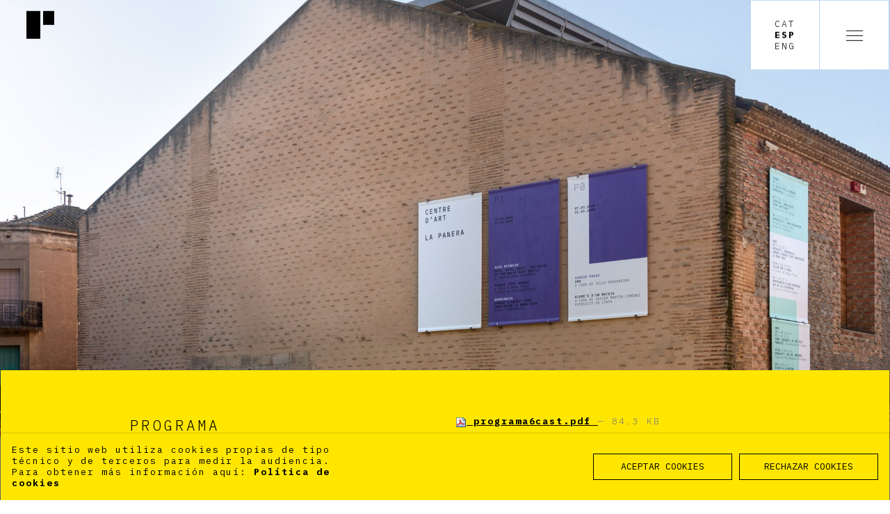

--- FILE ---
content_type: text/html;charset=utf-8
request_url: https://www.lapanera.cat/es/programacion/actividades/imagenes-contemporaneas/programa6cast.pdf/view
body_size: 9753
content:
<!DOCTYPE html>
<html xmlns="http://www.w3.org/1999/xhtml" lang="es" data-i18ncatalogurl="https://www.lapanera.cat/plonejsi18n" xml:lang="es">
  <head><meta http-equiv="Content-Type" content="text/html; charset=UTF-8" />
    <title>Programa - Centre d'Art La Panera - La Paeria - Ajuntament de Lleida</title>

    <!-- meta description -->
    <meta name="description" content="Centre d’Art la Panera, plataforma de producció i difusió de les arts visuals contemporànies a Lleida." />

    <link href="https://fonts.googleapis.com/css?family=IBM+Plex+Mono:300,400,400i,700&amp;display=swap" rel="stylesheet" />
   
    <meta name="google-site-verification" content="MPgI6lLXK2f0_H42W6TjB6hoFkAtgjYbeWkKm3LuEro" />

    <!-- css links -->
    <link rel="stylesheet" type="text/css" href="/++theme++lapanera/styles/build/plonetheme.lapanera.min.css" />
    <!-- css links end -->
    <link rel="stylesheet" type="text/css" href="/++theme++lapanera/styles/css/custom.css" />

    <noscript>
      <style>
        .modal {
          display: block !important;
          position: static !important;
          overflow: visible !important;
          opacity: 1 !important;
        }
      </style>
    </noscript>
  <link rel="apple-touch-icon" sizes="152x152" href="https://www.lapanera.cat/++theme++lapanera/favicons/apple-touch-icon.png" /><link rel="icon" type="image/png" sizes="32x32" href="https://www.lapanera.cat/++theme++lapanera/favicons/favicon-32x32.png" /><link rel="icon" type="image/png" sizes="16x16" href="https://www.lapanera.cat/++theme++lapanera/favicons/favicon-16x16.png" /><link rel="manifest" href="https://www.lapanera.cat/++theme++lapanera/favicons/manifest.json" /><link rel="mask-icon" href="https://www.lapanera.cat/++theme++lapanera/favicons/safari-pinned-tab.svg" color="#5bbad5" /><link rel="shortcut icon" href="https://www.lapanera.cat/++theme++lapanera/favicons/favicon.ico" /><link rel="canonical" href="https://www.lapanera.cat/es/programacion/actividades/imagenes-contemporaneas/programa6cast.pdf" /><link rel="search" href="https://www.lapanera.cat/es/@@search" title="Buscar en este sitio" /><link rel="stylesheet" type="text/css" href="https://www.lapanera.cat/++plone++production/++unique++2025-01-29T08:25:50.174104/default.css" data-bundle="production" /><style>
      body { --primary-color: #ffe600; }
    </style><script>PORTAL_URL = 'https://www.lapanera.cat';</script><script src="https://www.lapanera.cat/++plone++production/++unique++2025-01-29T08:25:50.174104/default.js" data-bundle="production"></script><meta name="DC.date.modified" content="2020-05-15T09:17:22+01:00" /><meta name="DC.format" content="application/pdf" /><meta name="DC.type" content="Archivo" /><meta name="DC.date.created" content="2020-05-15T09:17:22+01:00" /><meta name="DC.language" content="es" /><meta content="summary" name="twitter:card" /><meta content="Centre d'Art La Panera - La Paeria - Ajuntament de Lleida" property="og:site_name" /><meta content="Programa" property="og:title" /><meta content="website" property="og:type" /><meta content="@LaPaneraLleida" name="twitter:site" /><meta content="https://www.facebook.com/CentreArtLaPanera" property="og:article:publisher" /><meta content="" property="og:description" /><meta content="https://www.lapanera.cat/es/programacion/actividades/imagenes-contemporaneas/programa6cast.pdf/view" property="og:url" /><meta content="https://www.lapanera.cat/@@site-logo/logo-la-panera.png" property="og:image" /><meta content="image/png" property="og:image:type" /><meta name="viewport" content="width=device-width, initial-scale=1.0" /><meta name="msapplication-config" content="https://www.lapanera.cat/++theme++lapanera/favicons/browserconfig.xml" /><meta name="theme-color" content="#ffffff" /><meta name="generator" content="Plone - http://plone.com" /><meta name="twitter:image" content="https://www.lapanera.cat/++theme++lapanera/favicons/android-chrome-256x256.png" /></head>
  <body id="visual-portal-wrapper" class="frontend icons-off portaltype-file section-programacion site-es subsection-actividades subsection-actividades-imagenes-contemporaneas subsection-actividades-imagenes-contemporaneas-programa6cast.pdf template-file_view thumbs-off userrole-anonymous viewpermission-view" dir="ltr" data-i18ncatalogurl="https://www.lapanera.cat/plonejsi18n" data-view-url="https://www.lapanera.cat/es/programacion/actividades/imagenes-contemporaneas/programa6cast.pdf/view" data-pat-plone-modal="{&quot;actionOptions&quot;: {&quot;displayInModal&quot;: false}}" data-portal-url="https://www.lapanera.cat" data-pat-pickadate="{&quot;date&quot;: {&quot;selectYears&quot;: 200}, &quot;time&quot;: {&quot;interval&quot;: 5 } }" data-base-url="https://www.lapanera.cat/es/programacion/actividades/imagenes-contemporaneas/programa6cast.pdf"><!-- Accessibility accesskeys - Jump to section --><p class="fixed m-3">
        <a id="skip-to-content" class="btn btn-primary sr-only sr-only-focusable" href="#content">Saltar al contingut</a>
        <a id="skip-to-navigation" class="btn btn-primary sr-only sr-only-focusable" href="#main-navigation">Saltar a la navegació</a>        
    </p><!-- <div id="fullMainContainer" class="main"> --><!-- HEADER PORTAL --><header id="content-header" class="" data-spy="affix" data-offset-top="20">
        
        
        
        <!-- Barra per moure les pestanyes -->
        <nav id="slideMenuNavigation" class="slideMenu__nav width-100 hidden-print">
	<button class="slideMenu__btn slideMenu__btn--prev mr-auto mypicto hidden"><span class="mypicto-left picto-arrow" aria-hidden="true"></span><span class="sr-only">previous</span></button>
	<button class="slideMenu__btn slideMenu__btn--next ml-auto mypicto"><span class="mypicto-right picto-arrow" aria-hidden="true"></span><span class="sr-only">next</span></button>
</nav>

        <div id="wrapperSearchMenu" class="mainMenuWrapper z-index-navbar-fixed hidden-print">
          <div id="portal-searchbox" class="bg-white  mb-1 px-3 pt-2 pb-3 display-md-flex flex-column">

    <!-- Trigger the modal with a button -->    
        <h2 class="h4-size mt-0 text-uppercase text-light mb-0">Haz una búsqueda</h2>
        <form id="searchGadget_form" action="https://www.lapanera.cat/@@search" role="search" class="pat-livesearch mt-md-auto" data-pat-livesearch="ajaxUrl:https://www.lapanera.cat/@@ajax-search">

            <div class="LSBox">
                <div class="display-flex animatedInput ">                   
                    <input name="SearchableText" type="search" size="18" id="searchGadget" title="Buscar" placeholder="¿Qué quieres encontrar?" class="searchField animatedInput__input b-0 px-0" />
                    <label class="animatedInput__label" for="searchGadget">Buscar</label>
    
                    <button class="searchButton btn-link" type="submit">
                        <span class="sr-only">Buscar</span>
                        <span class="picto-search h3-size" aria-hidden="true"></span>
                    </button>

                </div>

            </div>
        </form>

</div>
          <section id="newsletter" class="bg-white mb-1 px-3 pt-2  mb-md-0 display-md-flex flex-column">

    <h2 class="font-light h4-size text-uppercase mt-0 mb-0">Newsletter</h2>

    <div class="display-md-flex flex-column flex-1 pb-3">

        <form class="display-md-flex flex-column flex-1 pb-3" target="_blank" method="post" id="mc-embedded-subscribe-form" name="mc-embedded-subscribe-form" data-abide="h6t22i-abide" novalidate="" action="//lapanera.us20.list-manage.com/subscribe?u=e02136c081a411c1c534839aa&amp;id=d5e61d1c9f">
                
                <div class="animatedInput display-flex  mt-md-auto">
                    <input type="email" name="EMAIL" class="mceField__input required email animatedInput__input px-0 b-0" id="mce-EMAIL" required="" placeholder="Tu e-mail" />
                    <label for="mce-EMAILss" class="animatedInput__label">Tu e-mail</label>
                    <button class="btn-link btn" type="submit" name="subscribe"><span class="picto-envelope" aria-hidden="true"></span><span class="sr-only">Subscribe</span></button>
                </div>
        </form>

    </div>

</section>
          <nav id="main-navigation" class="mainNav">

	<ul class="mainNav__firstList  navPrimerNivell  list-unstyled mb-0">
		
		<!-- ************************ -->
		<!-- **** PRIMER NIVELL **** -->
		

			<li id="lisect_presentacion" class="mainNav__firstList__item mb-1 mb-md-0 " style="--bgColorMenu: #9471ff;">

				<a class="mainNav__firstList__link text-uppercase h4 h3-size-md my-0 px-3 py-2 text-light hasChildren" href="#" role="button">Presentación</a>

				<!-- *********************** -->
				<!-- **** SEGON NIVELL **** -->
				
					<!-- altres menus -->
					<ul class="mainNav__secondList mainNav__secondList--presentacion &#9;list-unstyled text-uppercase h5 my-0">
						<li class="mainNav__secondList__item ">
							<a class="mainNav__secondList__link py-2 pl-3 pl-md-2 text-regular" href="https://www.lapanera.cat/es/presentacion/el-centro">El centro</a>
						</li>
      <li class="mainNav__secondList__item ">
							<a class="mainNav__secondList__link py-2 pl-3 pl-md-2 text-regular" href="https://www.lapanera.cat/es/presentacion/el-edificio">El edificio</a>
						</li>
      <li class="mainNav__secondList__item ">
							<a class="mainNav__secondList__link py-2 pl-3 pl-md-2 text-regular" href="https://www.lapanera.cat/es/presentacion/la-xarxa">La Xarxa</a>
						</li>
					</ul>
				

				
			</li>
		
  

			<li id="lisect_programacion" class="mainNav__firstList__item mb-1 mb-md-0 active" style="--bgColorMenu: #ffe600;">

				<a class="mainNav__firstList__link text-uppercase h4 h3-size-md my-0 px-3 py-2 text-light hasChildren" href="#" role="button">Programación</a>

				<!-- *********************** -->
				<!-- **** SEGON NIVELL **** -->
				

				
					<!-- menu programacio -->
					<ul class="mainNav__secondList mainNav__secondList--programacio  list-unstyled mb-0">
				
						<li class="mainNav__secondList__item mainNav__secondList__item--ambImatge h5-size h11-size-sm" style="--notiImg: url('https://www.lapanera.cat/es/programacion/exposiciones/isabel-banal-i-bea-espejo-carta-blanca/@@images/image/mini')">
							<a class="mainNav__secondList__link text-regular px-3 py-3 display-flex flex-column  text-uppercase" href="https://www.lapanera.cat/es/programacion/exposiciones/isabel-banal-i-bea-espejo-carta-blanca">
								<p class="progNav__item__category mb-0 opacity-50">EXPOSICIÓN</p>
								<span class="mt-auto">Isabel Banal i Bea Espejo. Carta Blanca.</span>
							</a>													
						</li>
      <li class="mainNav__secondList__item mainNav__secondList__item--ambImatge h5-size h11-size-sm" style="--notiImg: url('https://www.lapanera.cat/es/programacion/exposiciones/pep-vidal-ambosta/@@images/image/mini')">
							<a class="mainNav__secondList__link text-regular px-3 py-3 display-flex flex-column  text-uppercase" href="https://www.lapanera.cat/es/programacion/exposiciones/pep-vidal-ambosta">
								<p class="progNav__item__category mb-0 opacity-50">EXPOSICIÓN</p>
								<span class="mt-auto">Pep Vidal.  Palíndrom. D’una cabana per acabar la tesi a...una tesi per acabar la cabana</span>
							</a>													
						</li>
      <li class="mainNav__secondList__item mainNav__secondList__item--ambImatge h5-size h11-size-sm" style="--notiImg: url('https://www.lapanera.cat/es/programacion/exposiciones/laura-llaneli-llindar-lleu/@@images/image/mini')">
							<a class="mainNav__secondList__link text-regular px-3 py-3 display-flex flex-column  text-uppercase" href="https://www.lapanera.cat/es/programacion/exposiciones/laura-llaneli-llindar-lleu">
								<p class="progNav__item__category mb-0 opacity-50">EXPOSICIÓN</p>
								<span class="mt-auto">Laura Llaneli. Llindar lleu</span>
							</a>													
						</li>
      <li class="mainNav__secondList__item mainNav__secondList__item--ambImatge h5-size h11-size-sm" style="--notiImg: url('https://www.lapanera.cat/es/programacion/exposiciones/josune-urrutia-artista-en-residencia/@@images/image/mini')">
							<a class="mainNav__secondList__link text-regular px-3 py-3 display-flex flex-column  text-uppercase" href="https://www.lapanera.cat/es/programacion/exposiciones/josune-urrutia-artista-en-residencia">
								<p class="progNav__item__category mb-0 opacity-50">EXPOSICIÓN</p>
								<span class="mt-auto">Josune Urrutia Asua. Pensament dibuixat</span>
							</a>													
						</li>
						<li class="mainNav__secondList__item mainNav__secondList__item--home">
							<a class="mainNav__secondList__link text-regular text-uppercase px-3 py-3 pt-2" href="https://www.lapanera.cat/es/programacion">Todas las exposiciones y actividades del centro</a>
						</li>
						
					</ul>
				
			</li>
		
  

			<li id="lisect_educacion" class="mainNav__firstList__item mb-1 mb-md-0 " style="--bgColorMenu: #ff55aa;">

				<a class="mainNav__firstList__link text-uppercase h4 h3-size-md my-0 px-3 py-2 text-light hasChildren" href="#" role="button">Educación</a>

				<!-- *********************** -->
				<!-- **** SEGON NIVELL **** -->
				
					<!-- altres menus -->
					<ul class="mainNav__secondList mainNav__secondList--educacion &#9;list-unstyled text-uppercase h5 my-0">
						<li class="mainNav__secondList__item ">
							<a class="mainNav__secondList__link py-2 pl-3 pl-md-2 text-regular" href="https://www.lapanera.cat/es/educacion/encaixat-activa-lart-a-lescola-1">Encaixa't. Activa el arte en la escuela</a>
						</li>
      <li class="mainNav__secondList__item ">
							<a class="mainNav__secondList__link py-2 pl-3 pl-md-2 text-regular" href="https://www.lapanera.cat/es/educacion/minipanera-y-actividades-familiares">miniPanera y actividades familiares</a>
						</li>
      <li class="mainNav__secondList__item ">
							<a class="mainNav__secondList__link py-2 pl-3 pl-md-2 text-regular" href="https://www.lapanera.cat/es/educacion/gestions-creatives-acciones-efimeras-en-residencia">GESTIONS CREATIVES. ACCIONeS EFÍMERaS EN RESIDéNCIA</a>
						</li>
      <li class="mainNav__secondList__item ">
							<a class="mainNav__secondList__link py-2 pl-3 pl-md-2 text-regular" href="https://www.lapanera.cat/es/educacion/visitas-a-las-muestras-expositivas">Visitas a las muestras expositivas</a>
						</li>
      <li class="mainNav__secondList__item ">
							<a class="mainNav__secondList__link py-2 pl-3 pl-md-2 text-regular" href="https://www.lapanera.cat/es/educacion/comisariado-pedagogico">Comisariado pedagógico</a>
						</li>
      <li class="mainNav__secondList__item ">
							<a class="mainNav__secondList__link py-2 pl-3 pl-md-2 text-regular" href="https://www.lapanera.cat/es/educacion/formacion">FORMACIÓN CONTINUADA Y ASESORAMIENTO A LOS CENTROS EDUCATIVOS</a>
						</li>
					</ul>
				

				
			</li>
		
  

			<li id="lisect_programas-publicos" class="mainNav__firstList__item mb-1 mb-md-0 " style="--bgColorMenu: #ff55aa;">

				<a class="mainNav__firstList__link text-uppercase h4 h3-size-md my-0 px-3 py-2 text-light hasChildren" href="#" role="button">Programas públicos</a>

				<!-- *********************** -->
				<!-- **** SEGON NIVELL **** -->
				
					<!-- altres menus -->
					<ul class="mainNav__secondList mainNav__secondList--programas-publicos &#9;list-unstyled text-uppercase h5 my-0">
						<li class="mainNav__secondList__item ">
							<a class="mainNav__secondList__link py-2 pl-3 pl-md-2 text-regular" href="https://www.lapanera.cat/es/programas-publicos/la-saleta-de-la-panera-1">la saleta de la panera</a>
						</li>
      <li class="mainNav__secondList__item ">
							<a class="mainNav__secondList__link py-2 pl-3 pl-md-2 text-regular" href="https://www.lapanera.cat/es/programas-publicos/radiacio-1">Radiació +++</a>
						</li>
      <li class="mainNav__secondList__item ">
							<a class="mainNav__secondList__link py-2 pl-3 pl-md-2 text-regular" href="https://www.lapanera.cat/es/programas-publicos/diversidad-funcional">Diversidad funcional</a>
						</li>
      <li class="mainNav__secondList__item ">
							<a class="mainNav__secondList__link py-2 pl-3 pl-md-2 text-regular" href="https://www.lapanera.cat/es/programas-publicos/geografia-y-memoria-demencia-resistencia-y-solidaridad">La Bona Mort</a>
						</li>
      <li class="mainNav__secondList__item ">
							<a class="mainNav__secondList__link py-2 pl-3 pl-md-2 text-regular" href="https://www.lapanera.cat/es/programas-publicos/polaritats-art-i-tecnologia">Arte y tecnología</a>
						</li>
      <li class="mainNav__secondList__item ">
							<a class="mainNav__secondList__link py-2 pl-3 pl-md-2 text-regular" href="https://www.lapanera.cat/es/programas-publicos/residencies-artistiques-a-secundaria">Residencias artísticas en secundaria</a>
						</li>
      <li class="mainNav__secondList__item ">
							<a class="mainNav__secondList__link py-2 pl-3 pl-md-2 text-regular" href="https://www.lapanera.cat/es/programas-publicos/copy_of_residencies-artistiques-a-secundaria">Por amor</a>
						</li>
					</ul>
				

				
			</li>
		
  

			<li id="lisect_documentacion-y-publicaciones" class="mainNav__firstList__item mb-1 mb-md-0 " style="--bgColorMenu: #33ffcc;">

				<a class="mainNav__firstList__link text-uppercase h4 h3-size-md my-0 px-3 py-2 text-light hasChildren" href="#" role="button">Documentación y publicaciones</a>

				<!-- *********************** -->
				<!-- **** SEGON NIVELL **** -->
				
					<!-- altres menus -->
					<ul class="mainNav__secondList mainNav__secondList--documentacion-y-publicaciones &#9;list-unstyled text-uppercase h5 my-0">
						<li class="mainNav__secondList__item ">
							<a class="mainNav__secondList__link py-2 pl-3 pl-md-2 text-regular" href="https://www.lapanera.cat/es/documentacion-y-publicaciones/biblioteca">Centre de documentació</a>
						</li>
      <li class="mainNav__secondList__item ">
							<a class="mainNav__secondList__link py-2 pl-3 pl-md-2 text-regular" href="https://www.lapanera.cat/es/documentacion-y-publicaciones/publicaciones">Publicaciones</a>
						</li>
      <li class="mainNav__secondList__item ">
							<a class="mainNav__secondList__link py-2 pl-3 pl-md-2 text-regular" href="https://www.lapanera.cat/es/documentacion-y-publicaciones/fondo-especial">Fondo de ediciones especiales y libros de artista</a>
						</li>
      <li class="mainNav__secondList__item ">
							<a class="mainNav__secondList__link py-2 pl-3 pl-md-2 text-regular" href="https://www.lapanera.cat/es/documentacion-y-publicaciones/exposiciones-y-actividades">Exposiciones y actividades</a>
						</li>
      <li class="mainNav__secondList__item ">
							<a class="mainNav__secondList__link py-2 pl-3 pl-md-2 text-regular" href="https://www.lapanera.cat/es/documentacion-y-publicaciones/publicaciones-la-panera-sala-dart-jove">Publicaciones La Panera - Sala D'art Jove</a>
						</li>
      <li class="mainNav__secondList__item ">
							<a class="mainNav__secondList__link py-2 pl-3 pl-md-2 text-regular" href="https://www.lapanera.cat/es/documentacion-y-publicaciones/exposciones-en-linea">Exposciones en linea</a>
						</li>
      <li class="mainNav__secondList__item ">
							<a class="mainNav__secondList__link py-2 pl-3 pl-md-2 text-regular" href="https://www.lapanera.cat/es/documentacion-y-publicaciones/tipografo-en-residencia">Tipógrafo en residencia</a>
						</li>
					</ul>
				

				
			</li>
		
  

			<li id="lisect_bienal" class="mainNav__firstList__item mb-1 mb-md-0 " style="--bgColorMenu: #9471ff;">

				<a class="mainNav__firstList__link text-uppercase h4 h3-size-md my-0 px-3 py-2 text-light hasChildren" href="#" role="button">Biennal y fondo del centro de arte La Panera</a>

				<!-- *********************** -->
				<!-- **** SEGON NIVELL **** -->
				
					<!-- altres menus -->
					<ul class="mainNav__secondList mainNav__secondList--bienal &#9;list-unstyled text-uppercase h5 my-0">
						<li class="mainNav__secondList__item ">
							<a class="mainNav__secondList__link py-2 pl-3 pl-md-2 text-regular" href="https://www.lapanera.cat/es/bienal/artistes">Fondo Centro de Arte la Panera</a>
						</li>
      <li class="mainNav__secondList__item ">
							<a class="mainNav__secondList__link py-2 pl-3 pl-md-2 text-regular" href="https://www.lapanera.cat/es/bienal/biennal-d2019art-leandre-cristofol">Biennal d’Art Leandre Cristòfol.</a>
						</li>
					</ul>
				

				
			</li>
		
  

			<li id="lisect_javelina" class="mainNav__firstList__item mb-1 mb-md-0 " style="--bgColorMenu: #33ffcc;">

				<a class="mainNav__firstList__link text-uppercase h4 h3-size-md my-0 px-3 py-2 text-light hasChildren" href="#" role="button">Javelina. Proyecto de territorio</a>

				<!-- *********************** -->
				<!-- **** SEGON NIVELL **** -->
				
					<!-- altres menus -->
					<ul class="mainNav__secondList mainNav__secondList--javelina &#9;list-unstyled text-uppercase h5 my-0">
						<li class="mainNav__secondList__item ">
							<a class="mainNav__secondList__link py-2 pl-3 pl-md-2 text-regular" href="https://www.lapanera.cat/es/javelina/artistas">Artistas</a>
						</li>
					</ul>
				

				
			</li>
		
  

			<li id="lisect_prensa" class="mainNav__firstList__item mb-1 mb-md-0 " style="--bgColorMenu: #ffe600;">

				<a class="mainNav__firstList__link text-uppercase h4 h3-size-md my-0 px-3 py-2 text-light noChildren" href="https://www.lapanera.cat/es/prensa">Prensa</a>

				<!-- *********************** -->
				<!-- **** SEGON NIVELL **** -->
				
					<!-- altres menus -->
					
				

				
			</li>
		
	</ul>
</nav>
        </div>
        
        <div id="header-wrapper" class="mainHeaderWrapper display-flex abs-t-l abs-t-r mx-1 mt-1 z-index-navbar-fixed  static-md">
          <a id="portal-logo" class="portalLogo bb-0 ml-3 mt-2 ml-lg-4 pl-lg-3 mt-lg-3" href="https://www.lapanera.cat">
    <svg xmlns="http://www.w3.org/2000/svg" width="144" height="40" viewbox="0 0 144 40" role="img" aria-labelledby="paneraTitle">
        <title id="paneraTitle">LA PANERA</title>
        <g id="logo-la-panera" transform="translate(-33 -19)">
          <g id="lletres">
            <path d="M10.76,0V-1.88H4.4V-13.96H2.16V0Z" transform="translate(61 35)"></path>
            <path d="M11.62,0,7.54-13.96H4.48L.4,0H2.68L3.74-3.72H8.18L9.24,0ZM7.76-5.58H4.16L5.88-11.7h.16Z" transform="translate(141.6 57)"></path>
            <path d="M11.62,0,7.54-13.96H4.48L.4,0H2.68L3.74-3.72H8.18L9.24,0ZM7.76-5.58H4.16L5.88-11.7h.16Z" transform="translate(77 57)"></path>
            <path d="M11.62,0,7.54-13.96H4.48L.4,0H2.68L3.74-3.72H8.18L9.24,0ZM7.76-5.58H4.16L5.88-11.7h.16Z" transform="translate(77 35)"></path>
            <path d="M3.92,0V-5.56H6.9c2.64,0,4.1-1.6,4.1-4.2s-1.46-4.2-4.1-4.2H1.68V0Zm0-12.1H6.56c1.4,0,2.08.62,2.08,1.9v.86c0,1.28-.68,1.92-2.08,1.92H3.92Z" transform="translate(61.32 57)"></path>
            <path d="M7.68,0h2.88V-13.96H8.6V-3.22H8.42L4.32-13.96H1.44V0H3.4V-10.74h.18Z" transform="translate(93.56 57)"></path>
            <path d="M10.46,0V-1.88H3.96V-6.14h6.26V-8.02H3.96v-4.06h6.5v-1.88H1.72V0Z" transform="translate(109.28 57)"></path>
            <path d="M3.9-5.64H5.76L8.72,0H11.2L7.98-5.84C9.92-6.16,11-7.64,11-9.76c0-2.6-1.46-4.2-4.1-4.2H1.68V0H3.9Zm0-1.8V-12.1H6.58c1.4,0,2.08.62,2.08,1.9v.86c0,1.28-.68,1.9-2.08,1.9Z" transform="translate(125.32 57)"></path>
          </g>
          <rect id="rec_esq" width="20" height="40" transform="translate(33 19)"></rect>
          <rect id="rec_dret" width="16" height="20" transform="translate(161 19)"></rect>
        </g>
      </svg>
      
</a>
          <div id="languageSelector" class="hidden-print ml-auto">
                    
            <ul class="languageSelector list-unstyled display-flex mb-0" role="listbox">
                
                    <li class="language-ca">

                        <a lang="ca" hreflang="ca" role="option" aria-selected="false" class="languageSelector__item bb-0  text-uppercase  mr-1 text-light" href="https://www.lapanera.cat/es/programacion/actividades/imagenes-contemporaneas/programa6cast.pdf/view/@@redirect_language?set_language=ca" title="Català" xml:lang="ca">
                                
                                Cat
                        </a>
                    </li>
                
                    <li class="currentLanguage language-es">

                        <a lang="es" hreflang="es" role="option" aria-selected="true" class="languageSelector__item bb-0  text-uppercase  mr-1 text-bold" href="https://www.lapanera.cat/es/programacion/actividades/imagenes-contemporaneas/programa6cast.pdf/view/@@redirect_language?set_language=es" title="Español" xml:lang="es">
                                
                                Esp
                        </a>
                    </li>
                
                    <li class="language-en">

                        <a lang="en" hreflang="en" role="option" aria-selected="false" class="languageSelector__item bb-0  text-uppercase  mr-1 text-light" href="https://www.lapanera.cat/es/programacion/actividades/imagenes-contemporaneas/programa6cast.pdf/view/@@redirect_language?set_language=en" title="English" xml:lang="en">
                                
                                Eng
                        </a>
                    </li>
                
            </ul>            
        </div>
          
	<button type="button" class="navbar-toggle showMainMenu tancat">
		<span class="sr-only">Toggle navigation</span>
		<span class="menu-bar"></span>
	</button>

        </div>

      </header><aside id="global_statusmessage">
      

      <div>
      </div>
    </aside><main id="main-container"><figure id="interior-slider" class="headerInterior hidden-print" role="presentation">
        
        
            <img alt="" class="objectFit" srcset="https://www.lapanera.cat/es/programacion/@@images/image/slide 1200w, https://www.lapanera.cat/es/programacion/@@images/image/tablet 768w, https://www.lapanera.cat/es/programacion/@@images/image/preview 400w" sizes="100vw" src="https://www.lapanera.cat/es/programacion/@@images/image/preview" />
        
        

        
    </figure>
        <article id="content" class="mainContent">

          

           <!-- EL TITLE -->
          

              <div id="viewlet-above-content-title"><span id="social-tags-body" style="display: none" itemscope="" itemtype="http://schema.org/WebPage">
  <span itemprop="name">Programa</span>
  <span itemprop="description"></span>
  <span itemprop="url">https://www.lapanera.cat/es/programacion/actividades/imagenes-contemporaneas/programa6cast.pdf/view</span>
  <span itemprop="image">https://www.lapanera.cat/@@site-logo/logo-la-panera.png</span>
</span>
</div>
              
                <h1 class="mainContent__title documentFirstHeading mt-4 mt-sm-0 mb-5 mb-sm-0  h4-size h3-size-md pr-md-2">Programa
                </h1>
              
              <div id="viewlet-below-content-title" class="hidden">

</div>
              
              
                			
              

          


          
          <div id="content-core" class="mainContent__contentCore">
            

  <p>
    <a href="https://www.lapanera.cat/es/programacion/actividades/imagenes-contemporaneas/programa6cast.pdf/@@download/file/programa6cast.pdf">
      <img border="0" src="++resource++mimetype.icons/++resource++mimetype.icons/pdf.png" alt="application/pdf" />
      programa6cast.pdf
    </a>
    <span class="discreet">— 84.3 KB</span>
  </p>

  

  

  



          </div>
          <div id="viewlet-below-content-body">


    <div class="visualClear"><!-- --></div>

    

</div>

          
        </article><div id="viewlet-below-content">




</div>
      </main><footer id="footer" class="text-left bg-white pos-relative z-index-flat">
        
        <div id="portal-footer" class="">
  

</div>
        <div id="custom-footer" class="b-sm-1 border-grey pos-relative bg-white">
          
          <div class="bl-sm-1 border-grey">
            <!-- Nou lloc per a les engrunes -->
            <nav id="portal-breadcrumbs" class="breadcrumbs bt-1 bb-1 border-grey bt-sm-0 hidden-print text-uppercase">
    <span id="breadcrumbs-you-are-here" class="hiddenStructure">Usted está aquí:</span>
    <ol aria-labelledby="breadcrumbs-you-are-here">
      <li id="breadcrumbs-home">
        <a href="https://www.lapanera.cat/es">Inicio</a>
      </li>
      <li id="breadcrumbs-1">
        
          <a href="https://www.lapanera.cat/es/programacion">Programación</a>
          
        
      </li>
      <li id="breadcrumbs-2">
        
          <a href="https://www.lapanera.cat/es/programacion/actividades">Actividades</a>
          
        
      </li>
      <li id="breadcrumbs-3">
        
          <a href="https://www.lapanera.cat/es/programacion/actividades/imagenes-contemporaneas">Imágenes contemporáneas</a>
          
        
      </li>
      <li id="breadcrumbs-4">
        
          
          <span id="breadcrumbs-current">Programa</span>
        
      </li>
    </ol>
  </nav>
            
            <ul id="site-actions" class="siteAction list-unstyled mb-0 hidden-print">
  
  <li id="liWrapper_planifica">
    <a class="text-uppercase siteAction__link" href="https://www.lapanera.cat/es/visita" target="">
      Planifica tu visita
    </a>
  </li>

  <li id="liWrapper_contact">
    <a class="text-uppercase siteAction__link" href="https://www.lapanera.cat/es/contact" target="">
      Contacto
    </a>
  </li>

  <li id="liWrapper_accessibility">
    <a class="text-uppercase siteAction__link" href="https://www.lapanera.cat/es/accessibility-info" target="">
      Accesibilidad
    </a>
  </li>

  <li id="liWrapper_legal_advice">
    <a class="text-uppercase siteAction__link" href="https://www.lapanera.cat/es/legal" target="_blank">
      Aviso Legal
    </a>
  </li>

  <li id="liWrapper_privacy_policy">
    <a class="text-uppercase siteAction__link" href="https://www.lapanera.cat/es/privacy" target="_blank">
      Política de privacidad
    </a>
  </li>

  <li id="liWrapper_cookies_policy">
    <a class="text-uppercase siteAction__link" href="https://www.lapanera.cat/es/cookies" target="_blank">
      Política de cookies
    </a>
  </li>

</ul>
          </div>
          

            <p class="patrosWapper bg-white mb-0 display-flex justify-around align-center bb-1 bb-sm-0 border-grey pl-md-3 pl-lg-0 py-4">
              <img src="/++theme++lapanera/img/logo-la-panera.svg" alt="La Panera." />
              <img src="/++theme++lapanera/img/departament-cultura.svg" alt="Departament de Cultura. Generalitat de Catalunya." class="ml-md-3" />
              <img src="/++theme++lapanera/img/paeria.svg" alt="Ajuntament de Lleida. La Paeria." />
            </p>

        </div>
      </footer><!-- </div> --><!-- js tags --><script src="/++theme++lapanera/styles/build/plonetheme.lapanera.min.js"></script><!-- js tags end --><script>
      ;(function($){        
        const lang = $('html').attr('lang')

        // SwipeBox
        $('a.swipebox:not([data-type="Folder"])').swipebox()

        // Cookie bar
        if (lang === 'ca') {
          $.cookieBar({
            message: "Aquest lloc web utilitza cookies pr&#242;pies de tipus t&#232;cnic i de tercers per a mesurar l'audi&#232;ncia. Per obtenir m&#233;s informaci&#243; aqu&#237;: ",
            policyText: "Pol&#237;tica de cookies",
            policyURL: "https://www.paeria.cat/protecciodades/lapanera/politicacookies/ca",
            acceptButton: true,
            declineButton: true,
            acceptText: 'ACCEPTAR COOKIES',
            declineText: 'REBUTJAR COOKIES',
            expireDays: 60
          })
        }
        if (lang === 'en') {
          $.cookieBar({
            message: "This website uses its own technical and third-party cookies to measure the audience. For more information here: ",
            policyText: "Cookies policy",
            policyURL: "https://www.paeria.cat/protecciodades/lapanera/politicacookies/es",
            acceptButton: true,
            declineButton: true,
            acceptText: 'ACCEPT COOKIES',
            declineText: 'DENY COOKIES',
            expireDays: 60
          })
        }
        if (lang === 'es') {
          $.cookieBar({
            message: "Este sitio web utiliza cookies propias de tipo t&#233;cnico y de terceros para medir la audiencia. Para obtener m&#225;s informaci&#243;n aqu&#237;: ",
            policyText: "Pol&#237;tica de cookies",
            policyURL: "https://www.paeria.cat/protecciodades/lapanera/politicacookies/es",
            acceptButton: true,
            declineButton: true,
            acceptText: 'ACEPTAR COOKIES',
            declineText: 'RECHAZAR COOKIES',
            expireDays: 60
          })
        }

        // Contact info add text
        if ($('body').hasClass('template-contact-info')) {
          if (lang === 'ca') {
            $('#formfield-form-widgets-protection_data_text').replaceWith(
              "<p><strong>Informaci&#243; b&#224;sica sobre protecci&#243; de dades</strong></p><p>Les dades recollides seran incorporades i tractades en l&#8217;activitat de tractament &#8220;Contacte web Centre d&#8217;Art la Panera&#8221;, responsabilitat de l&#8217;Ajuntament de Lleida, situat a la pla&#231;a Paeria, n&#250;m. 1, 25007-Lleida, davant de qui les persones afectades podran exercir els seus drets. La finalitat del tractament &#233;s l&#8217;atenci&#243; de les consultes enviades a trav&#233;s del formulari de contacte del web del Centre d&#8217;Art la Panera. El tractament de dades queda legitimat amb el consentiment de la persona interessada (art. 6.1.a RGPD). Les dades personals no es comunicaran a tercers, llevat dels sup&#242;sits previstos expressament en l&#8217;ordenament jur&#237;dic. T&#233; dret a accedir a les dades, rectificar-les, suprimir-les, sol&#183;licitar-ne la portabilitat, oposar-se al tractament i sol&#183;licitar-ne la limitaci&#243;. Correu electr&#242;nic de contacte del Delegat de Protecci&#243; de Dades: dpd@paeria.es. INFORMACI&#211; DETALLADA en aquest enlla&#231;: www.paeria.cat/protecciodades/lapanera/contacte/ca</p>"
            )
          }
          if (lang === 'en') {
            $('#formfield-form-widgets-protection_data_text').replaceWith(
              "<p><strong>Basic information on data protection</strong></p><p>The data collected will be processed in the processing activity &#8220;Centre d'Art la Panera web contact&#8221;, responsibility of the Lleida Town Hall, located at Plaza de la Paeria, no. 1, 25007 Lleida, before which the affected persons may exercise their rights. The purpose of the treatment is the attention to the queries sent through the contact form of the Center d'Art la Panera website. Data processing is legitimized with the consent of the person concerned (art. 6.1 <em>a</em> GDPR). Personal data will not be communicated to third parties, except in the cases expressly provided for in the legal system. You have the right to access the data, rectify it, delete it, request its portability, oppose the treatment and request its limitation. Contact email of the data protection officer: <em>dpd@paeria.es</em>. DETAILED INFORMATION at this link: <em>www.paeria.cat/protecciodades/lapanera/contacte/es</em></p>"
            )
          }
          if (lang === 'es') {
            $('#formfield-form-widgets-protection_data_text').replaceWith(
              "<p><strong>Informaci&#243;n b&#225;sica sobre protecci&#243;n de datos</strong></p><p>Los datos recogidos ser&#225;n tratados en la actividad de tratamiento &#171;Contacto web Centre d&#8217;Art la Panera&#187;, responsabilidad del Ajuntament de Lleida, situado en la plaza de la Paeria, n.&#186; 1, 25007 Lleida, ante el cual las personas afectadas podr&#225;n ejercer sus derechos. La finalidad del tratamiento es la atenci&#243;n a las consultas enviadas a trav&#233;s del formulario de contacto de la web del Centre d&#8217;Art la Panera. El tratamiento de datos queda legitimado con el consentimiento de la persona interesada (art. 6.1<em>a</em> RGPD). Los datos personales no se comunicar&#225;n a terceros, excepto en los supuestos previstos expresamente en el ordenamiento jur&#237;dico. Tiene derecho a acceder a los datos, rectificarlos, suprimirlos, solicitar su portabilidad, oponerse al tratamiento y solicitar su limitaci&#243;n. Correo electr&#243;nico de contacto del delegado de protecci&#243;n de datos: <em>dpd@paeria.es</em>. INFORMACI&#211;N DETALLADA en este enlace: <em>www.paeria.cat/protecciodades/lapanera/contacte/es</em></p>"
            )
          }

        }

        // Mostrar menu        
        $('.showMainMenu').click(function (e) { 
          e.preventDefault();
          
          $('.navPrimerNivell > li').removeClass('mostrar');
          $(this).toggleClass('tancat');
          $('#content-header').toggleClass('mostrar');
          $('body').toggleClass('menuOpen');

          // Posar menU al comensament
          $('.slideMenu__btn--prev').addClass('hidden');
          $('.slideMenu__btn--next').removeClass('hidden');
          $('#wrapperSearchMenu').css('left', '0');
          moviments = [];
        });

        // Fer anar el menu amb el teclat
        $('#slideMenuNavigation, #wrapperSearchMenu').focusin(function() {

          if ( !$('#content-header').hasClass('mostrar') ) { //mirar si ja est&#224; actiu
         
            $('.showMainMenu').removeClass('tancat');
            $('#content-header').addClass('mostrar');
            $('body').addClass('menuOpen');
            // Posar menU al comensament
            $('.slideMenu__btn--prev').addClass('hidden');
            $('.slideMenu__btn--next').removeClass('hidden');
            $('#wrapperSearchMenu').css('left', '0');
          }
        });

        // Mostrar segon nivell
        $('.hasChildren').click(function (e) {
          var laMevaMare =  $(this).parent();
          if ( laMevaMare.hasClass('mostrarSegon') ) { // Tancar si esta obert
            laMevaMare.removeClass('mostrarSegon');
          } else {
            $('.mainNav__firstList__item > li').removeClass('mostrarSegon'); // Tancar els altes i obrir-se
            laMevaMare.addClass('mostrarSegon');
          }
        });

        // Mostrar segon nivell amb el teclat
        $('.mainNav__secondList').focusin(function(){
          $(this).siblings('.mainNav__firstList__link').addClass('childrenFocus');
        });

        // Amagar segon nivell quan surts amb el teclat
        $(".mainNav__secondList").focusout(function () {
          if ($(this).has(document.activeElement).length == 0) {
            $(this).siblings('.mainNav__firstList__link').removeClass('childrenFocus');
          }
        });


        // MOJURE EL MENU
        var moviments = [];
        
        // Moure el menu a esquerra
        $('.slideMenu__btn--next').click(function (e) { 
          e.preventDefault();

          var moureWidth = 0,
              windowWidth = $(window).width(),
              menuWrapper = $('#wrapperSearchMenu'),
              extraPixel = 0,
              intSobresurt = 0,
              amplada = 0;

          $('.slideMenu__btn--prev').removeClass('hidden');
          amplada = $('#main-navigation').width() + $('#newsletter').width();
          posActual = menuWrapper.offset().left;
          moureWidth = amplada - windowWidth + posActual;
          if ( moureWidth >= windowWidth) {
            moureWidth = $('.showMainMenu').offset().left + 3;
            menuWrapper.animate({ left: '-=' + moureWidth }, 500, function(){});
          } else {               
            menuWrapper.animate({ left: '-=' + moureWidth}, 300, function(){
              $('.slideMenu__btn--next').addClass('hidden'); // no dona per a mEs, amagar button next
            });
          }
          moviments.push(moureWidth); // guardem el desplasament en un array
          
        });

        // Moure el menu a dreta
        $('.slideMenu__btn--prev').click(function (e) { 
          e.preventDefault();

          $('#wrapperSearchMenu').animate({ left: '+=' + moviments[moviments.length - 1] }, 500, function(){
              moviments.pop();
              if ( moviments.length < 1) {
                $('.slideMenu__btn--prev').addClass('hidden');
              }
              $('.slideMenu__btn--next').removeClass('hidden');
          });
          
        });

        if (window.matchMedia("(min-width: 992px)")) {
          // Moure el menu amb el teclat
          $('.mainNav__firstList__link').focus(function(){

            // Mirem si surt per l'esquerra
            if (!$('.slideMenu__btn--next').hasClass('hidden')){
              if ( ($(this).closest('.mainNav__firstList__item').offset().left + $(this).closest('.mainNav__firstList__item').width()) > $(window).width()) {
                $('.slideMenu__btn--next').trigger('click');
              }
            }
          });
          
          // Mirem si surt per la dreta
          $('.mainNav__secondList__link').focus(function () { 

            var ondestoy = $(this).closest('.mainNav__firstList__item').offset().left;
           
            if ( ondestoy < -20 && !$('.slideMenu__btn--prev').hasClass('hidden')) {
              $('.slideMenu__btn--prev').trigger('click');
            }
          });
        }


      })(jQuery);
    </script><script async="" src="https://www.googletagmanager.com/gtag/js?id=G-4FSQ2R2FGG"></script><script>
  window.dataLayer = window.dataLayer || [];
  function gtag(){dataLayer.push(arguments);}
  gtag('js', new Date());
  gtag('config', 'G-4FSQ2R2FGG');
</script><script async="" src="https://www.googletagmanager.com/gtag/js?id=G-G3KRVN950W"></script><script>
  window.dataLayer = window.dataLayer || [];
  function gtag(){dataLayer.push(arguments);}
  gtag('js', new Date());
  gtag('config', 'G-G3KRVN950W');
</script></body>
</html>

--- FILE ---
content_type: text/css
request_url: https://www.lapanera.cat/++theme++lapanera/styles/build/plonetheme.lapanera.min.css
body_size: 57219
content:
@charset "UTF-8";/*!
 * animate.css -https://daneden.github.io/animate.css/
 * Version - 3.7.2
 * Licensed under the MIT license - http://opensource.org/licenses/MIT
 *
 * Copyright (c) 2019 Daniel Eden
 */@-webkit-keyframes bounce{20%,53%,80%,from,to{-webkit-animation-timing-function:cubic-bezier(.215,.61,.355,1);animation-timing-function:cubic-bezier(.215,.61,.355,1);-webkit-transform:translate3d(0,0,0);transform:translate3d(0,0,0)}40%,43%{-webkit-animation-timing-function:cubic-bezier(.755,.05,.855,.06);animation-timing-function:cubic-bezier(.755,.05,.855,.06);-webkit-transform:translate3d(0,-30px,0);transform:translate3d(0,-30px,0)}70%{-webkit-animation-timing-function:cubic-bezier(.755,.05,.855,.06);animation-timing-function:cubic-bezier(.755,.05,.855,.06);-webkit-transform:translate3d(0,-15px,0);transform:translate3d(0,-15px,0)}90%{-webkit-transform:translate3d(0,-4px,0);transform:translate3d(0,-4px,0)}}@keyframes bounce{20%,53%,80%,from,to{-webkit-animation-timing-function:cubic-bezier(.215,.61,.355,1);animation-timing-function:cubic-bezier(.215,.61,.355,1);-webkit-transform:translate3d(0,0,0);transform:translate3d(0,0,0)}40%,43%{-webkit-animation-timing-function:cubic-bezier(.755,.05,.855,.06);animation-timing-function:cubic-bezier(.755,.05,.855,.06);-webkit-transform:translate3d(0,-30px,0);transform:translate3d(0,-30px,0)}70%{-webkit-animation-timing-function:cubic-bezier(.755,.05,.855,.06);animation-timing-function:cubic-bezier(.755,.05,.855,.06);-webkit-transform:translate3d(0,-15px,0);transform:translate3d(0,-15px,0)}90%{-webkit-transform:translate3d(0,-4px,0);transform:translate3d(0,-4px,0)}}.bounce{-webkit-animation-name:bounce;animation-name:bounce;-webkit-transform-origin:center bottom;transform-origin:center bottom}@-webkit-keyframes flash{50%,from,to{opacity:1}25%,75%{opacity:0}}@keyframes flash{50%,from,to{opacity:1}25%,75%{opacity:0}}.flash{-webkit-animation-name:flash;animation-name:flash}@-webkit-keyframes pulse{from,to{-webkit-transform:scale3d(1,1,1);transform:scale3d(1,1,1)}50%{-webkit-transform:scale3d(1.05,1.05,1.05);transform:scale3d(1.05,1.05,1.05)}}@keyframes pulse{from,to{-webkit-transform:scale3d(1,1,1);transform:scale3d(1,1,1)}50%{-webkit-transform:scale3d(1.05,1.05,1.05);transform:scale3d(1.05,1.05,1.05)}}.pulse{-webkit-animation-name:pulse;animation-name:pulse}@-webkit-keyframes rubberBand{from,to{-webkit-transform:scale3d(1,1,1);transform:scale3d(1,1,1)}30%{-webkit-transform:scale3d(1.25,.75,1);transform:scale3d(1.25,.75,1)}40%{-webkit-transform:scale3d(.75,1.25,1);transform:scale3d(.75,1.25,1)}50%{-webkit-transform:scale3d(1.15,.85,1);transform:scale3d(1.15,.85,1)}65%{-webkit-transform:scale3d(.95,1.05,1);transform:scale3d(.95,1.05,1)}75%{-webkit-transform:scale3d(1.05,.95,1);transform:scale3d(1.05,.95,1)}}@keyframes rubberBand{from,to{-webkit-transform:scale3d(1,1,1);transform:scale3d(1,1,1)}30%{-webkit-transform:scale3d(1.25,.75,1);transform:scale3d(1.25,.75,1)}40%{-webkit-transform:scale3d(.75,1.25,1);transform:scale3d(.75,1.25,1)}50%{-webkit-transform:scale3d(1.15,.85,1);transform:scale3d(1.15,.85,1)}65%{-webkit-transform:scale3d(.95,1.05,1);transform:scale3d(.95,1.05,1)}75%{-webkit-transform:scale3d(1.05,.95,1);transform:scale3d(1.05,.95,1)}}.rubberBand{-webkit-animation-name:rubberBand;animation-name:rubberBand}@-webkit-keyframes shake{from,to{-webkit-transform:translate3d(0,0,0);transform:translate3d(0,0,0)}10%,30%,50%,70%,90%{-webkit-transform:translate3d(-10px,0,0);transform:translate3d(-10px,0,0)}20%,40%,60%,80%{-webkit-transform:translate3d(10px,0,0);transform:translate3d(10px,0,0)}}@keyframes shake{from,to{-webkit-transform:translate3d(0,0,0);transform:translate3d(0,0,0)}10%,30%,50%,70%,90%{-webkit-transform:translate3d(-10px,0,0);transform:translate3d(-10px,0,0)}20%,40%,60%,80%{-webkit-transform:translate3d(10px,0,0);transform:translate3d(10px,0,0)}}.shake{-webkit-animation-name:shake;animation-name:shake}@-webkit-keyframes headShake{0%{-webkit-transform:translateX(0);transform:translateX(0)}6.5%{-webkit-transform:translateX(-6px) rotateY(-9deg);transform:translateX(-6px) rotateY(-9deg)}18.5%{-webkit-transform:translateX(5px) rotateY(7deg);transform:translateX(5px) rotateY(7deg)}31.5%{-webkit-transform:translateX(-3px) rotateY(-5deg);transform:translateX(-3px) rotateY(-5deg)}43.5%{-webkit-transform:translateX(2px) rotateY(3deg);transform:translateX(2px) rotateY(3deg)}50%{-webkit-transform:translateX(0);transform:translateX(0)}}@keyframes headShake{0%{-webkit-transform:translateX(0);transform:translateX(0)}6.5%{-webkit-transform:translateX(-6px) rotateY(-9deg);transform:translateX(-6px) rotateY(-9deg)}18.5%{-webkit-transform:translateX(5px) rotateY(7deg);transform:translateX(5px) rotateY(7deg)}31.5%{-webkit-transform:translateX(-3px) rotateY(-5deg);transform:translateX(-3px) rotateY(-5deg)}43.5%{-webkit-transform:translateX(2px) rotateY(3deg);transform:translateX(2px) rotateY(3deg)}50%{-webkit-transform:translateX(0);transform:translateX(0)}}.headShake{-webkit-animation-timing-function:ease-in-out;animation-timing-function:ease-in-out;-webkit-animation-name:headShake;animation-name:headShake}@-webkit-keyframes swing{20%{-webkit-transform:rotate3d(0,0,1,15deg);transform:rotate3d(0,0,1,15deg)}40%{-webkit-transform:rotate3d(0,0,1,-10deg);transform:rotate3d(0,0,1,-10deg)}60%{-webkit-transform:rotate3d(0,0,1,5deg);transform:rotate3d(0,0,1,5deg)}80%{-webkit-transform:rotate3d(0,0,1,-5deg);transform:rotate3d(0,0,1,-5deg)}to{-webkit-transform:rotate3d(0,0,1,0deg);transform:rotate3d(0,0,1,0deg)}}@keyframes swing{20%{-webkit-transform:rotate3d(0,0,1,15deg);transform:rotate3d(0,0,1,15deg)}40%{-webkit-transform:rotate3d(0,0,1,-10deg);transform:rotate3d(0,0,1,-10deg)}60%{-webkit-transform:rotate3d(0,0,1,5deg);transform:rotate3d(0,0,1,5deg)}80%{-webkit-transform:rotate3d(0,0,1,-5deg);transform:rotate3d(0,0,1,-5deg)}to{-webkit-transform:rotate3d(0,0,1,0deg);transform:rotate3d(0,0,1,0deg)}}.swing{-webkit-transform-origin:top center;transform-origin:top center;-webkit-animation-name:swing;animation-name:swing}@-webkit-keyframes tada{from,to{-webkit-transform:scale3d(1,1,1);transform:scale3d(1,1,1)}10%,20%{-webkit-transform:scale3d(.9,.9,.9) rotate3d(0,0,1,-3deg);transform:scale3d(.9,.9,.9) rotate3d(0,0,1,-3deg)}30%,50%,70%,90%{-webkit-transform:scale3d(1.1,1.1,1.1) rotate3d(0,0,1,3deg);transform:scale3d(1.1,1.1,1.1) rotate3d(0,0,1,3deg)}40%,60%,80%{-webkit-transform:scale3d(1.1,1.1,1.1) rotate3d(0,0,1,-3deg);transform:scale3d(1.1,1.1,1.1) rotate3d(0,0,1,-3deg)}}@keyframes tada{from,to{-webkit-transform:scale3d(1,1,1);transform:scale3d(1,1,1)}10%,20%{-webkit-transform:scale3d(.9,.9,.9) rotate3d(0,0,1,-3deg);transform:scale3d(.9,.9,.9) rotate3d(0,0,1,-3deg)}30%,50%,70%,90%{-webkit-transform:scale3d(1.1,1.1,1.1) rotate3d(0,0,1,3deg);transform:scale3d(1.1,1.1,1.1) rotate3d(0,0,1,3deg)}40%,60%,80%{-webkit-transform:scale3d(1.1,1.1,1.1) rotate3d(0,0,1,-3deg);transform:scale3d(1.1,1.1,1.1) rotate3d(0,0,1,-3deg)}}.tada{-webkit-animation-name:tada;animation-name:tada}@-webkit-keyframes wobble{from,to{-webkit-transform:translate3d(0,0,0);transform:translate3d(0,0,0)}15%{-webkit-transform:translate3d(-25%,0,0) rotate3d(0,0,1,-5deg);transform:translate3d(-25%,0,0) rotate3d(0,0,1,-5deg)}30%{-webkit-transform:translate3d(20%,0,0) rotate3d(0,0,1,3deg);transform:translate3d(20%,0,0) rotate3d(0,0,1,3deg)}45%{-webkit-transform:translate3d(-15%,0,0) rotate3d(0,0,1,-3deg);transform:translate3d(-15%,0,0) rotate3d(0,0,1,-3deg)}60%{-webkit-transform:translate3d(10%,0,0) rotate3d(0,0,1,2deg);transform:translate3d(10%,0,0) rotate3d(0,0,1,2deg)}75%{-webkit-transform:translate3d(-5%,0,0) rotate3d(0,0,1,-1deg);transform:translate3d(-5%,0,0) rotate3d(0,0,1,-1deg)}}@keyframes wobble{from,to{-webkit-transform:translate3d(0,0,0);transform:translate3d(0,0,0)}15%{-webkit-transform:translate3d(-25%,0,0) rotate3d(0,0,1,-5deg);transform:translate3d(-25%,0,0) rotate3d(0,0,1,-5deg)}30%{-webkit-transform:translate3d(20%,0,0) rotate3d(0,0,1,3deg);transform:translate3d(20%,0,0) rotate3d(0,0,1,3deg)}45%{-webkit-transform:translate3d(-15%,0,0) rotate3d(0,0,1,-3deg);transform:translate3d(-15%,0,0) rotate3d(0,0,1,-3deg)}60%{-webkit-transform:translate3d(10%,0,0) rotate3d(0,0,1,2deg);transform:translate3d(10%,0,0) rotate3d(0,0,1,2deg)}75%{-webkit-transform:translate3d(-5%,0,0) rotate3d(0,0,1,-1deg);transform:translate3d(-5%,0,0) rotate3d(0,0,1,-1deg)}}.wobble{-webkit-animation-name:wobble;animation-name:wobble}@-webkit-keyframes jello{11.1%,from,to{-webkit-transform:translate3d(0,0,0);transform:translate3d(0,0,0)}22.2%{-webkit-transform:skewX(-12.5deg) skewY(-12.5deg);transform:skewX(-12.5deg) skewY(-12.5deg)}33.3%{-webkit-transform:skewX(6.25deg) skewY(6.25deg);transform:skewX(6.25deg) skewY(6.25deg)}44.4%{-webkit-transform:skewX(-3.125deg) skewY(-3.125deg);transform:skewX(-3.125deg) skewY(-3.125deg)}55.5%{-webkit-transform:skewX(1.5625deg) skewY(1.5625deg);transform:skewX(1.5625deg) skewY(1.5625deg)}66.6%{-webkit-transform:skewX(-.78125deg) skewY(-.78125deg);transform:skewX(-.78125deg) skewY(-.78125deg)}77.7%{-webkit-transform:skewX(.390625deg) skewY(.390625deg);transform:skewX(.390625deg) skewY(.390625deg)}88.8%{-webkit-transform:skewX(-.1953125deg) skewY(-.1953125deg);transform:skewX(-.1953125deg) skewY(-.1953125deg)}}@keyframes jello{11.1%,from,to{-webkit-transform:translate3d(0,0,0);transform:translate3d(0,0,0)}22.2%{-webkit-transform:skewX(-12.5deg) skewY(-12.5deg);transform:skewX(-12.5deg) skewY(-12.5deg)}33.3%{-webkit-transform:skewX(6.25deg) skewY(6.25deg);transform:skewX(6.25deg) skewY(6.25deg)}44.4%{-webkit-transform:skewX(-3.125deg) skewY(-3.125deg);transform:skewX(-3.125deg) skewY(-3.125deg)}55.5%{-webkit-transform:skewX(1.5625deg) skewY(1.5625deg);transform:skewX(1.5625deg) skewY(1.5625deg)}66.6%{-webkit-transform:skewX(-.78125deg) skewY(-.78125deg);transform:skewX(-.78125deg) skewY(-.78125deg)}77.7%{-webkit-transform:skewX(.390625deg) skewY(.390625deg);transform:skewX(.390625deg) skewY(.390625deg)}88.8%{-webkit-transform:skewX(-.1953125deg) skewY(-.1953125deg);transform:skewX(-.1953125deg) skewY(-.1953125deg)}}.jello{-webkit-animation-name:jello;animation-name:jello;-webkit-transform-origin:center;transform-origin:center}@-webkit-keyframes heartBeat{0%,28%,70%{-webkit-transform:scale(1);transform:scale(1)}14%,42%{-webkit-transform:scale(1.3);transform:scale(1.3)}}@keyframes heartBeat{0%,28%,70%{-webkit-transform:scale(1);transform:scale(1)}14%,42%{-webkit-transform:scale(1.3);transform:scale(1.3)}}.heartBeat{-webkit-animation-name:heartBeat;animation-name:heartBeat;-webkit-animation-duration:1.3s;animation-duration:1.3s;-webkit-animation-timing-function:ease-in-out;animation-timing-function:ease-in-out}@-webkit-keyframes bounceIn{20%,40%,60%,80%,from,to{-webkit-animation-timing-function:cubic-bezier(.215,.61,.355,1);animation-timing-function:cubic-bezier(.215,.61,.355,1)}0%{opacity:0;-webkit-transform:scale3d(.3,.3,.3);transform:scale3d(.3,.3,.3)}20%{-webkit-transform:scale3d(1.1,1.1,1.1);transform:scale3d(1.1,1.1,1.1)}40%{-webkit-transform:scale3d(.9,.9,.9);transform:scale3d(.9,.9,.9)}60%{opacity:1;-webkit-transform:scale3d(1.03,1.03,1.03);transform:scale3d(1.03,1.03,1.03)}80%{-webkit-transform:scale3d(.97,.97,.97);transform:scale3d(.97,.97,.97)}to{opacity:1;-webkit-transform:scale3d(1,1,1);transform:scale3d(1,1,1)}}@keyframes bounceIn{20%,40%,60%,80%,from,to{-webkit-animation-timing-function:cubic-bezier(.215,.61,.355,1);animation-timing-function:cubic-bezier(.215,.61,.355,1)}0%{opacity:0;-webkit-transform:scale3d(.3,.3,.3);transform:scale3d(.3,.3,.3)}20%{-webkit-transform:scale3d(1.1,1.1,1.1);transform:scale3d(1.1,1.1,1.1)}40%{-webkit-transform:scale3d(.9,.9,.9);transform:scale3d(.9,.9,.9)}60%{opacity:1;-webkit-transform:scale3d(1.03,1.03,1.03);transform:scale3d(1.03,1.03,1.03)}80%{-webkit-transform:scale3d(.97,.97,.97);transform:scale3d(.97,.97,.97)}to{opacity:1;-webkit-transform:scale3d(1,1,1);transform:scale3d(1,1,1)}}.bounceIn{-webkit-animation-duration:.75s;animation-duration:.75s;-webkit-animation-name:bounceIn;animation-name:bounceIn}@-webkit-keyframes bounceInDown{60%,75%,90%,from,to{-webkit-animation-timing-function:cubic-bezier(.215,.61,.355,1);animation-timing-function:cubic-bezier(.215,.61,.355,1)}0%{opacity:0;-webkit-transform:translate3d(0,-3000px,0);transform:translate3d(0,-3000px,0)}60%{opacity:1;-webkit-transform:translate3d(0,25px,0);transform:translate3d(0,25px,0)}75%{-webkit-transform:translate3d(0,-10px,0);transform:translate3d(0,-10px,0)}90%{-webkit-transform:translate3d(0,5px,0);transform:translate3d(0,5px,0)}to{-webkit-transform:translate3d(0,0,0);transform:translate3d(0,0,0)}}@keyframes bounceInDown{60%,75%,90%,from,to{-webkit-animation-timing-function:cubic-bezier(.215,.61,.355,1);animation-timing-function:cubic-bezier(.215,.61,.355,1)}0%{opacity:0;-webkit-transform:translate3d(0,-3000px,0);transform:translate3d(0,-3000px,0)}60%{opacity:1;-webkit-transform:translate3d(0,25px,0);transform:translate3d(0,25px,0)}75%{-webkit-transform:translate3d(0,-10px,0);transform:translate3d(0,-10px,0)}90%{-webkit-transform:translate3d(0,5px,0);transform:translate3d(0,5px,0)}to{-webkit-transform:translate3d(0,0,0);transform:translate3d(0,0,0)}}.bounceInDown{-webkit-animation-name:bounceInDown;animation-name:bounceInDown}@-webkit-keyframes bounceInLeft{60%,75%,90%,from,to{-webkit-animation-timing-function:cubic-bezier(.215,.61,.355,1);animation-timing-function:cubic-bezier(.215,.61,.355,1)}0%{opacity:0;-webkit-transform:translate3d(-3000px,0,0);transform:translate3d(-3000px,0,0)}60%{opacity:1;-webkit-transform:translate3d(25px,0,0);transform:translate3d(25px,0,0)}75%{-webkit-transform:translate3d(-10px,0,0);transform:translate3d(-10px,0,0)}90%{-webkit-transform:translate3d(5px,0,0);transform:translate3d(5px,0,0)}to{-webkit-transform:translate3d(0,0,0);transform:translate3d(0,0,0)}}@keyframes bounceInLeft{60%,75%,90%,from,to{-webkit-animation-timing-function:cubic-bezier(.215,.61,.355,1);animation-timing-function:cubic-bezier(.215,.61,.355,1)}0%{opacity:0;-webkit-transform:translate3d(-3000px,0,0);transform:translate3d(-3000px,0,0)}60%{opacity:1;-webkit-transform:translate3d(25px,0,0);transform:translate3d(25px,0,0)}75%{-webkit-transform:translate3d(-10px,0,0);transform:translate3d(-10px,0,0)}90%{-webkit-transform:translate3d(5px,0,0);transform:translate3d(5px,0,0)}to{-webkit-transform:translate3d(0,0,0);transform:translate3d(0,0,0)}}.bounceInLeft{-webkit-animation-name:bounceInLeft;animation-name:bounceInLeft}@-webkit-keyframes bounceInRight{60%,75%,90%,from,to{-webkit-animation-timing-function:cubic-bezier(.215,.61,.355,1);animation-timing-function:cubic-bezier(.215,.61,.355,1)}from{opacity:0;-webkit-transform:translate3d(3000px,0,0);transform:translate3d(3000px,0,0)}60%{opacity:1;-webkit-transform:translate3d(-25px,0,0);transform:translate3d(-25px,0,0)}75%{-webkit-transform:translate3d(10px,0,0);transform:translate3d(10px,0,0)}90%{-webkit-transform:translate3d(-5px,0,0);transform:translate3d(-5px,0,0)}to{-webkit-transform:translate3d(0,0,0);transform:translate3d(0,0,0)}}@keyframes bounceInRight{60%,75%,90%,from,to{-webkit-animation-timing-function:cubic-bezier(.215,.61,.355,1);animation-timing-function:cubic-bezier(.215,.61,.355,1)}from{opacity:0;-webkit-transform:translate3d(3000px,0,0);transform:translate3d(3000px,0,0)}60%{opacity:1;-webkit-transform:translate3d(-25px,0,0);transform:translate3d(-25px,0,0)}75%{-webkit-transform:translate3d(10px,0,0);transform:translate3d(10px,0,0)}90%{-webkit-transform:translate3d(-5px,0,0);transform:translate3d(-5px,0,0)}to{-webkit-transform:translate3d(0,0,0);transform:translate3d(0,0,0)}}.bounceInRight{-webkit-animation-name:bounceInRight;animation-name:bounceInRight}@-webkit-keyframes bounceInUp{60%,75%,90%,from,to{-webkit-animation-timing-function:cubic-bezier(.215,.61,.355,1);animation-timing-function:cubic-bezier(.215,.61,.355,1)}from{opacity:0;-webkit-transform:translate3d(0,3000px,0);transform:translate3d(0,3000px,0)}60%{opacity:1;-webkit-transform:translate3d(0,-20px,0);transform:translate3d(0,-20px,0)}75%{-webkit-transform:translate3d(0,10px,0);transform:translate3d(0,10px,0)}90%{-webkit-transform:translate3d(0,-5px,0);transform:translate3d(0,-5px,0)}to{-webkit-transform:translate3d(0,0,0);transform:translate3d(0,0,0)}}@keyframes bounceInUp{60%,75%,90%,from,to{-webkit-animation-timing-function:cubic-bezier(.215,.61,.355,1);animation-timing-function:cubic-bezier(.215,.61,.355,1)}from{opacity:0;-webkit-transform:translate3d(0,3000px,0);transform:translate3d(0,3000px,0)}60%{opacity:1;-webkit-transform:translate3d(0,-20px,0);transform:translate3d(0,-20px,0)}75%{-webkit-transform:translate3d(0,10px,0);transform:translate3d(0,10px,0)}90%{-webkit-transform:translate3d(0,-5px,0);transform:translate3d(0,-5px,0)}to{-webkit-transform:translate3d(0,0,0);transform:translate3d(0,0,0)}}.bounceInUp{-webkit-animation-name:bounceInUp;animation-name:bounceInUp}@-webkit-keyframes bounceOut{20%{-webkit-transform:scale3d(.9,.9,.9);transform:scale3d(.9,.9,.9)}50%,55%{opacity:1;-webkit-transform:scale3d(1.1,1.1,1.1);transform:scale3d(1.1,1.1,1.1)}to{opacity:0;-webkit-transform:scale3d(.3,.3,.3);transform:scale3d(.3,.3,.3)}}@keyframes bounceOut{20%{-webkit-transform:scale3d(.9,.9,.9);transform:scale3d(.9,.9,.9)}50%,55%{opacity:1;-webkit-transform:scale3d(1.1,1.1,1.1);transform:scale3d(1.1,1.1,1.1)}to{opacity:0;-webkit-transform:scale3d(.3,.3,.3);transform:scale3d(.3,.3,.3)}}.bounceOut{-webkit-animation-duration:.75s;animation-duration:.75s;-webkit-animation-name:bounceOut;animation-name:bounceOut}@-webkit-keyframes bounceOutDown{20%{-webkit-transform:translate3d(0,10px,0);transform:translate3d(0,10px,0)}40%,45%{opacity:1;-webkit-transform:translate3d(0,-20px,0);transform:translate3d(0,-20px,0)}to{opacity:0;-webkit-transform:translate3d(0,2000px,0);transform:translate3d(0,2000px,0)}}@keyframes bounceOutDown{20%{-webkit-transform:translate3d(0,10px,0);transform:translate3d(0,10px,0)}40%,45%{opacity:1;-webkit-transform:translate3d(0,-20px,0);transform:translate3d(0,-20px,0)}to{opacity:0;-webkit-transform:translate3d(0,2000px,0);transform:translate3d(0,2000px,0)}}.bounceOutDown{-webkit-animation-name:bounceOutDown;animation-name:bounceOutDown}@-webkit-keyframes bounceOutLeft{20%{opacity:1;-webkit-transform:translate3d(20px,0,0);transform:translate3d(20px,0,0)}to{opacity:0;-webkit-transform:translate3d(-2000px,0,0);transform:translate3d(-2000px,0,0)}}@keyframes bounceOutLeft{20%{opacity:1;-webkit-transform:translate3d(20px,0,0);transform:translate3d(20px,0,0)}to{opacity:0;-webkit-transform:translate3d(-2000px,0,0);transform:translate3d(-2000px,0,0)}}.bounceOutLeft{-webkit-animation-name:bounceOutLeft;animation-name:bounceOutLeft}@-webkit-keyframes bounceOutRight{20%{opacity:1;-webkit-transform:translate3d(-20px,0,0);transform:translate3d(-20px,0,0)}to{opacity:0;-webkit-transform:translate3d(2000px,0,0);transform:translate3d(2000px,0,0)}}@keyframes bounceOutRight{20%{opacity:1;-webkit-transform:translate3d(-20px,0,0);transform:translate3d(-20px,0,0)}to{opacity:0;-webkit-transform:translate3d(2000px,0,0);transform:translate3d(2000px,0,0)}}.bounceOutRight{-webkit-animation-name:bounceOutRight;animation-name:bounceOutRight}@-webkit-keyframes bounceOutUp{20%{-webkit-transform:translate3d(0,-10px,0);transform:translate3d(0,-10px,0)}40%,45%{opacity:1;-webkit-transform:translate3d(0,20px,0);transform:translate3d(0,20px,0)}to{opacity:0;-webkit-transform:translate3d(0,-2000px,0);transform:translate3d(0,-2000px,0)}}@keyframes bounceOutUp{20%{-webkit-transform:translate3d(0,-10px,0);transform:translate3d(0,-10px,0)}40%,45%{opacity:1;-webkit-transform:translate3d(0,20px,0);transform:translate3d(0,20px,0)}to{opacity:0;-webkit-transform:translate3d(0,-2000px,0);transform:translate3d(0,-2000px,0)}}.bounceOutUp{-webkit-animation-name:bounceOutUp;animation-name:bounceOutUp}@-webkit-keyframes fadeIn{from{opacity:0}to{opacity:1}}@keyframes fadeIn{from{opacity:0}to{opacity:1}}.fadeIn{-webkit-animation-name:fadeIn;animation-name:fadeIn}@-webkit-keyframes fadeInDown{from{opacity:0;-webkit-transform:translate3d(0,-100%,0);transform:translate3d(0,-100%,0)}to{opacity:1;-webkit-transform:translate3d(0,0,0);transform:translate3d(0,0,0)}}@keyframes fadeInDown{from{opacity:0;-webkit-transform:translate3d(0,-100%,0);transform:translate3d(0,-100%,0)}to{opacity:1;-webkit-transform:translate3d(0,0,0);transform:translate3d(0,0,0)}}.fadeInDown{-webkit-animation-name:fadeInDown;animation-name:fadeInDown}@-webkit-keyframes fadeInDownBig{from{opacity:0;-webkit-transform:translate3d(0,-2000px,0);transform:translate3d(0,-2000px,0)}to{opacity:1;-webkit-transform:translate3d(0,0,0);transform:translate3d(0,0,0)}}@keyframes fadeInDownBig{from{opacity:0;-webkit-transform:translate3d(0,-2000px,0);transform:translate3d(0,-2000px,0)}to{opacity:1;-webkit-transform:translate3d(0,0,0);transform:translate3d(0,0,0)}}.fadeInDownBig{-webkit-animation-name:fadeInDownBig;animation-name:fadeInDownBig}@-webkit-keyframes fadeInLeft{from{opacity:0;-webkit-transform:translate3d(-100%,0,0);transform:translate3d(-100%,0,0)}to{opacity:1;-webkit-transform:translate3d(0,0,0);transform:translate3d(0,0,0)}}@keyframes fadeInLeft{from{opacity:0;-webkit-transform:translate3d(-100%,0,0);transform:translate3d(-100%,0,0)}to{opacity:1;-webkit-transform:translate3d(0,0,0);transform:translate3d(0,0,0)}}.fadeInLeft{-webkit-animation-name:fadeInLeft;animation-name:fadeInLeft}@-webkit-keyframes fadeInLeftBig{from{opacity:0;-webkit-transform:translate3d(-2000px,0,0);transform:translate3d(-2000px,0,0)}to{opacity:1;-webkit-transform:translate3d(0,0,0);transform:translate3d(0,0,0)}}@keyframes fadeInLeftBig{from{opacity:0;-webkit-transform:translate3d(-2000px,0,0);transform:translate3d(-2000px,0,0)}to{opacity:1;-webkit-transform:translate3d(0,0,0);transform:translate3d(0,0,0)}}.fadeInLeftBig{-webkit-animation-name:fadeInLeftBig;animation-name:fadeInLeftBig}@-webkit-keyframes fadeInRight{from{opacity:0;-webkit-transform:translate3d(100%,0,0);transform:translate3d(100%,0,0)}to{opacity:1;-webkit-transform:translate3d(0,0,0);transform:translate3d(0,0,0)}}@keyframes fadeInRight{from{opacity:0;-webkit-transform:translate3d(100%,0,0);transform:translate3d(100%,0,0)}to{opacity:1;-webkit-transform:translate3d(0,0,0);transform:translate3d(0,0,0)}}.fadeInRight{-webkit-animation-name:fadeInRight;animation-name:fadeInRight}@-webkit-keyframes fadeInRightBig{from{opacity:0;-webkit-transform:translate3d(2000px,0,0);transform:translate3d(2000px,0,0)}to{opacity:1;-webkit-transform:translate3d(0,0,0);transform:translate3d(0,0,0)}}@keyframes fadeInRightBig{from{opacity:0;-webkit-transform:translate3d(2000px,0,0);transform:translate3d(2000px,0,0)}to{opacity:1;-webkit-transform:translate3d(0,0,0);transform:translate3d(0,0,0)}}.fadeInRightBig{-webkit-animation-name:fadeInRightBig;animation-name:fadeInRightBig}@-webkit-keyframes fadeInUp{from{opacity:0;-webkit-transform:translate3d(0,100%,0);transform:translate3d(0,100%,0)}to{opacity:1;-webkit-transform:translate3d(0,0,0);transform:translate3d(0,0,0)}}@keyframes fadeInUp{from{opacity:0;-webkit-transform:translate3d(0,100%,0);transform:translate3d(0,100%,0)}to{opacity:1;-webkit-transform:translate3d(0,0,0);transform:translate3d(0,0,0)}}.fadeInUp{-webkit-animation-name:fadeInUp;animation-name:fadeInUp}@-webkit-keyframes fadeInUpBig{from{opacity:0;-webkit-transform:translate3d(0,2000px,0);transform:translate3d(0,2000px,0)}to{opacity:1;-webkit-transform:translate3d(0,0,0);transform:translate3d(0,0,0)}}@keyframes fadeInUpBig{from{opacity:0;-webkit-transform:translate3d(0,2000px,0);transform:translate3d(0,2000px,0)}to{opacity:1;-webkit-transform:translate3d(0,0,0);transform:translate3d(0,0,0)}}.fadeInUpBig{-webkit-animation-name:fadeInUpBig;animation-name:fadeInUpBig}@-webkit-keyframes fadeOut{0%,from{opacity:1}100%,to{opacity:0}}@keyframes fadeOut{from{opacity:1}to{opacity:0}}.fadeOut{-webkit-animation-name:fadeOut;animation-name:fadeOut}@-webkit-keyframes fadeOutDown{from{opacity:1}to{opacity:0;-webkit-transform:translate3d(0,100%,0);transform:translate3d(0,100%,0)}}@keyframes fadeOutDown{from{opacity:1}to{opacity:0;-webkit-transform:translate3d(0,100%,0);transform:translate3d(0,100%,0)}}.fadeOutDown{-webkit-animation-name:fadeOutDown;animation-name:fadeOutDown}@-webkit-keyframes fadeOutDownBig{from{opacity:1}to{opacity:0;-webkit-transform:translate3d(0,2000px,0);transform:translate3d(0,2000px,0)}}@keyframes fadeOutDownBig{from{opacity:1}to{opacity:0;-webkit-transform:translate3d(0,2000px,0);transform:translate3d(0,2000px,0)}}.fadeOutDownBig{-webkit-animation-name:fadeOutDownBig;animation-name:fadeOutDownBig}@-webkit-keyframes fadeOutLeft{from{opacity:1}to{opacity:0;-webkit-transform:translate3d(-100%,0,0);transform:translate3d(-100%,0,0)}}@keyframes fadeOutLeft{from{opacity:1}to{opacity:0;-webkit-transform:translate3d(-100%,0,0);transform:translate3d(-100%,0,0)}}.fadeOutLeft{-webkit-animation-name:fadeOutLeft;animation-name:fadeOutLeft}@-webkit-keyframes fadeOutLeftBig{from{opacity:1}to{opacity:0;-webkit-transform:translate3d(-2000px,0,0);transform:translate3d(-2000px,0,0)}}@keyframes fadeOutLeftBig{from{opacity:1}to{opacity:0;-webkit-transform:translate3d(-2000px,0,0);transform:translate3d(-2000px,0,0)}}.fadeOutLeftBig{-webkit-animation-name:fadeOutLeftBig;animation-name:fadeOutLeftBig}@-webkit-keyframes fadeOutRight{from{opacity:1}to{opacity:0;-webkit-transform:translate3d(100%,0,0);transform:translate3d(100%,0,0)}}@keyframes fadeOutRight{from{opacity:1}to{opacity:0;-webkit-transform:translate3d(100%,0,0);transform:translate3d(100%,0,0)}}.fadeOutRight{-webkit-animation-name:fadeOutRight;animation-name:fadeOutRight}@-webkit-keyframes fadeOutRightBig{from{opacity:1}to{opacity:0;-webkit-transform:translate3d(2000px,0,0);transform:translate3d(2000px,0,0)}}@keyframes fadeOutRightBig{from{opacity:1}to{opacity:0;-webkit-transform:translate3d(2000px,0,0);transform:translate3d(2000px,0,0)}}.fadeOutRightBig{-webkit-animation-name:fadeOutRightBig;animation-name:fadeOutRightBig}@-webkit-keyframes fadeOutUp{from{opacity:1}to{opacity:0;-webkit-transform:translate3d(0,-100%,0);transform:translate3d(0,-100%,0)}}@keyframes fadeOutUp{from{opacity:1}to{opacity:0;-webkit-transform:translate3d(0,-100%,0);transform:translate3d(0,-100%,0)}}.fadeOutUp{-webkit-animation-name:fadeOutUp;animation-name:fadeOutUp}@-webkit-keyframes fadeOutUpBig{from{opacity:1}to{opacity:0;-webkit-transform:translate3d(0,-2000px,0);transform:translate3d(0,-2000px,0)}}@keyframes fadeOutUpBig{from{opacity:1}to{opacity:0;-webkit-transform:translate3d(0,-2000px,0);transform:translate3d(0,-2000px,0)}}.fadeOutUpBig{-webkit-animation-name:fadeOutUpBig;animation-name:fadeOutUpBig}@-webkit-keyframes flip{from{-webkit-transform:perspective(400px) scale3d(1,1,1) translate3d(0,0,0) rotate3d(0,1,0,-360deg);transform:perspective(400px) scale3d(1,1,1) translate3d(0,0,0) rotate3d(0,1,0,-360deg);-webkit-animation-timing-function:ease-out;animation-timing-function:ease-out}40%{-webkit-transform:perspective(400px) scale3d(1,1,1) translate3d(0,0,150px) rotate3d(0,1,0,-190deg);transform:perspective(400px) scale3d(1,1,1) translate3d(0,0,150px) rotate3d(0,1,0,-190deg);-webkit-animation-timing-function:ease-out;animation-timing-function:ease-out}50%{-webkit-transform:perspective(400px) scale3d(1,1,1) translate3d(0,0,150px) rotate3d(0,1,0,-170deg);transform:perspective(400px) scale3d(1,1,1) translate3d(0,0,150px) rotate3d(0,1,0,-170deg);-webkit-animation-timing-function:ease-in;animation-timing-function:ease-in}80%{-webkit-transform:perspective(400px) scale3d(.95,.95,.95) translate3d(0,0,0) rotate3d(0,1,0,0deg);transform:perspective(400px) scale3d(.95,.95,.95) translate3d(0,0,0) rotate3d(0,1,0,0deg);-webkit-animation-timing-function:ease-in;animation-timing-function:ease-in}to{-webkit-transform:perspective(400px) scale3d(1,1,1) translate3d(0,0,0) rotate3d(0,1,0,0deg);transform:perspective(400px) scale3d(1,1,1) translate3d(0,0,0) rotate3d(0,1,0,0deg);-webkit-animation-timing-function:ease-in;animation-timing-function:ease-in}}@keyframes flip{from{-webkit-transform:perspective(400px) scale3d(1,1,1) translate3d(0,0,0) rotate3d(0,1,0,-360deg);transform:perspective(400px) scale3d(1,1,1) translate3d(0,0,0) rotate3d(0,1,0,-360deg);-webkit-animation-timing-function:ease-out;animation-timing-function:ease-out}40%{-webkit-transform:perspective(400px) scale3d(1,1,1) translate3d(0,0,150px) rotate3d(0,1,0,-190deg);transform:perspective(400px) scale3d(1,1,1) translate3d(0,0,150px) rotate3d(0,1,0,-190deg);-webkit-animation-timing-function:ease-out;animation-timing-function:ease-out}50%{-webkit-transform:perspective(400px) scale3d(1,1,1) translate3d(0,0,150px) rotate3d(0,1,0,-170deg);transform:perspective(400px) scale3d(1,1,1) translate3d(0,0,150px) rotate3d(0,1,0,-170deg);-webkit-animation-timing-function:ease-in;animation-timing-function:ease-in}80%{-webkit-transform:perspective(400px) scale3d(.95,.95,.95) translate3d(0,0,0) rotate3d(0,1,0,0deg);transform:perspective(400px) scale3d(.95,.95,.95) translate3d(0,0,0) rotate3d(0,1,0,0deg);-webkit-animation-timing-function:ease-in;animation-timing-function:ease-in}to{-webkit-transform:perspective(400px) scale3d(1,1,1) translate3d(0,0,0) rotate3d(0,1,0,0deg);transform:perspective(400px) scale3d(1,1,1) translate3d(0,0,0) rotate3d(0,1,0,0deg);-webkit-animation-timing-function:ease-in;animation-timing-function:ease-in}}.animated.flip{-webkit-backface-visibility:visible;backface-visibility:visible;-webkit-animation-name:flip;animation-name:flip}@-webkit-keyframes flipInX{from{-webkit-transform:perspective(400px) rotate3d(1,0,0,90deg);transform:perspective(400px) rotate3d(1,0,0,90deg);-webkit-animation-timing-function:ease-in;animation-timing-function:ease-in;opacity:0}40%{-webkit-transform:perspective(400px) rotate3d(1,0,0,-20deg);transform:perspective(400px) rotate3d(1,0,0,-20deg);-webkit-animation-timing-function:ease-in;animation-timing-function:ease-in}60%{-webkit-transform:perspective(400px) rotate3d(1,0,0,10deg);transform:perspective(400px) rotate3d(1,0,0,10deg);opacity:1}80%{-webkit-transform:perspective(400px) rotate3d(1,0,0,-5deg);transform:perspective(400px) rotate3d(1,0,0,-5deg)}to{-webkit-transform:perspective(400px);transform:perspective(400px)}}@keyframes flipInX{from{-webkit-transform:perspective(400px) rotate3d(1,0,0,90deg);transform:perspective(400px) rotate3d(1,0,0,90deg);-webkit-animation-timing-function:ease-in;animation-timing-function:ease-in;opacity:0}40%{-webkit-transform:perspective(400px) rotate3d(1,0,0,-20deg);transform:perspective(400px) rotate3d(1,0,0,-20deg);-webkit-animation-timing-function:ease-in;animation-timing-function:ease-in}60%{-webkit-transform:perspective(400px) rotate3d(1,0,0,10deg);transform:perspective(400px) rotate3d(1,0,0,10deg);opacity:1}80%{-webkit-transform:perspective(400px) rotate3d(1,0,0,-5deg);transform:perspective(400px) rotate3d(1,0,0,-5deg)}to{-webkit-transform:perspective(400px);transform:perspective(400px)}}.flipInX{-webkit-backface-visibility:visible!important;backface-visibility:visible!important;-webkit-animation-name:flipInX;animation-name:flipInX}@-webkit-keyframes flipInY{from{-webkit-transform:perspective(400px) rotate3d(0,1,0,90deg);transform:perspective(400px) rotate3d(0,1,0,90deg);-webkit-animation-timing-function:ease-in;animation-timing-function:ease-in;opacity:0}40%{-webkit-transform:perspective(400px) rotate3d(0,1,0,-20deg);transform:perspective(400px) rotate3d(0,1,0,-20deg);-webkit-animation-timing-function:ease-in;animation-timing-function:ease-in}60%{-webkit-transform:perspective(400px) rotate3d(0,1,0,10deg);transform:perspective(400px) rotate3d(0,1,0,10deg);opacity:1}80%{-webkit-transform:perspective(400px) rotate3d(0,1,0,-5deg);transform:perspective(400px) rotate3d(0,1,0,-5deg)}to{-webkit-transform:perspective(400px);transform:perspective(400px)}}@keyframes flipInY{from{-webkit-transform:perspective(400px) rotate3d(0,1,0,90deg);transform:perspective(400px) rotate3d(0,1,0,90deg);-webkit-animation-timing-function:ease-in;animation-timing-function:ease-in;opacity:0}40%{-webkit-transform:perspective(400px) rotate3d(0,1,0,-20deg);transform:perspective(400px) rotate3d(0,1,0,-20deg);-webkit-animation-timing-function:ease-in;animation-timing-function:ease-in}60%{-webkit-transform:perspective(400px) rotate3d(0,1,0,10deg);transform:perspective(400px) rotate3d(0,1,0,10deg);opacity:1}80%{-webkit-transform:perspective(400px) rotate3d(0,1,0,-5deg);transform:perspective(400px) rotate3d(0,1,0,-5deg)}to{-webkit-transform:perspective(400px);transform:perspective(400px)}}.flipInY{-webkit-backface-visibility:visible!important;backface-visibility:visible!important;-webkit-animation-name:flipInY;animation-name:flipInY}@-webkit-keyframes flipOutX{from{-webkit-transform:perspective(400px);transform:perspective(400px)}30%{-webkit-transform:perspective(400px) rotate3d(1,0,0,-20deg);transform:perspective(400px) rotate3d(1,0,0,-20deg);opacity:1}to{-webkit-transform:perspective(400px) rotate3d(1,0,0,90deg);transform:perspective(400px) rotate3d(1,0,0,90deg);opacity:0}}@keyframes flipOutX{from{-webkit-transform:perspective(400px);transform:perspective(400px)}30%{-webkit-transform:perspective(400px) rotate3d(1,0,0,-20deg);transform:perspective(400px) rotate3d(1,0,0,-20deg);opacity:1}to{-webkit-transform:perspective(400px) rotate3d(1,0,0,90deg);transform:perspective(400px) rotate3d(1,0,0,90deg);opacity:0}}.flipOutX{-webkit-animation-duration:.75s;animation-duration:.75s;-webkit-animation-name:flipOutX;animation-name:flipOutX;-webkit-backface-visibility:visible!important;backface-visibility:visible!important}@-webkit-keyframes flipOutY{from{-webkit-transform:perspective(400px);transform:perspective(400px)}30%{-webkit-transform:perspective(400px) rotate3d(0,1,0,-15deg);transform:perspective(400px) rotate3d(0,1,0,-15deg);opacity:1}to{-webkit-transform:perspective(400px) rotate3d(0,1,0,90deg);transform:perspective(400px) rotate3d(0,1,0,90deg);opacity:0}}@keyframes flipOutY{from{-webkit-transform:perspective(400px);transform:perspective(400px)}30%{-webkit-transform:perspective(400px) rotate3d(0,1,0,-15deg);transform:perspective(400px) rotate3d(0,1,0,-15deg);opacity:1}to{-webkit-transform:perspective(400px) rotate3d(0,1,0,90deg);transform:perspective(400px) rotate3d(0,1,0,90deg);opacity:0}}.flipOutY{-webkit-animation-duration:.75s;animation-duration:.75s;-webkit-backface-visibility:visible!important;backface-visibility:visible!important;-webkit-animation-name:flipOutY;animation-name:flipOutY}@-webkit-keyframes lightSpeedIn{from{-webkit-transform:translate3d(100%,0,0) skewX(-30deg);transform:translate3d(100%,0,0) skewX(-30deg);opacity:0}60%{-webkit-transform:skewX(20deg);transform:skewX(20deg);opacity:1}80%{-webkit-transform:skewX(-5deg);transform:skewX(-5deg)}to{-webkit-transform:translate3d(0,0,0);transform:translate3d(0,0,0)}}@keyframes lightSpeedIn{from{-webkit-transform:translate3d(100%,0,0) skewX(-30deg);transform:translate3d(100%,0,0) skewX(-30deg);opacity:0}60%{-webkit-transform:skewX(20deg);transform:skewX(20deg);opacity:1}80%{-webkit-transform:skewX(-5deg);transform:skewX(-5deg)}to{-webkit-transform:translate3d(0,0,0);transform:translate3d(0,0,0)}}.lightSpeedIn{-webkit-animation-name:lightSpeedIn;animation-name:lightSpeedIn;-webkit-animation-timing-function:ease-out;animation-timing-function:ease-out}@-webkit-keyframes lightSpeedOut{from{opacity:1}to{-webkit-transform:translate3d(100%,0,0) skewX(30deg);transform:translate3d(100%,0,0) skewX(30deg);opacity:0}}@keyframes lightSpeedOut{from{opacity:1}to{-webkit-transform:translate3d(100%,0,0) skewX(30deg);transform:translate3d(100%,0,0) skewX(30deg);opacity:0}}.lightSpeedOut{-webkit-animation-name:lightSpeedOut;animation-name:lightSpeedOut;-webkit-animation-timing-function:ease-in;animation-timing-function:ease-in}@-webkit-keyframes rotateIn{from{-webkit-transform-origin:center;transform-origin:center;-webkit-transform:rotate3d(0,0,1,-200deg);transform:rotate3d(0,0,1,-200deg);opacity:0}to{-webkit-transform-origin:center;transform-origin:center;-webkit-transform:translate3d(0,0,0);transform:translate3d(0,0,0);opacity:1}}@keyframes rotateIn{from{-webkit-transform-origin:center;transform-origin:center;-webkit-transform:rotate3d(0,0,1,-200deg);transform:rotate3d(0,0,1,-200deg);opacity:0}to{-webkit-transform-origin:center;transform-origin:center;-webkit-transform:translate3d(0,0,0);transform:translate3d(0,0,0);opacity:1}}.rotateIn{-webkit-animation-name:rotateIn;animation-name:rotateIn}@-webkit-keyframes rotateInDownLeft{from{-webkit-transform-origin:left bottom;transform-origin:left bottom;-webkit-transform:rotate3d(0,0,1,-45deg);transform:rotate3d(0,0,1,-45deg);opacity:0}to{-webkit-transform-origin:left bottom;transform-origin:left bottom;-webkit-transform:translate3d(0,0,0);transform:translate3d(0,0,0);opacity:1}}@keyframes rotateInDownLeft{from{-webkit-transform-origin:left bottom;transform-origin:left bottom;-webkit-transform:rotate3d(0,0,1,-45deg);transform:rotate3d(0,0,1,-45deg);opacity:0}to{-webkit-transform-origin:left bottom;transform-origin:left bottom;-webkit-transform:translate3d(0,0,0);transform:translate3d(0,0,0);opacity:1}}.rotateInDownLeft{-webkit-animation-name:rotateInDownLeft;animation-name:rotateInDownLeft}@-webkit-keyframes rotateInDownRight{from{-webkit-transform-origin:right bottom;transform-origin:right bottom;-webkit-transform:rotate3d(0,0,1,45deg);transform:rotate3d(0,0,1,45deg);opacity:0}to{-webkit-transform-origin:right bottom;transform-origin:right bottom;-webkit-transform:translate3d(0,0,0);transform:translate3d(0,0,0);opacity:1}}@keyframes rotateInDownRight{from{-webkit-transform-origin:right bottom;transform-origin:right bottom;-webkit-transform:rotate3d(0,0,1,45deg);transform:rotate3d(0,0,1,45deg);opacity:0}to{-webkit-transform-origin:right bottom;transform-origin:right bottom;-webkit-transform:translate3d(0,0,0);transform:translate3d(0,0,0);opacity:1}}.rotateInDownRight{-webkit-animation-name:rotateInDownRight;animation-name:rotateInDownRight}@-webkit-keyframes rotateInUpLeft{from{-webkit-transform-origin:left bottom;transform-origin:left bottom;-webkit-transform:rotate3d(0,0,1,45deg);transform:rotate3d(0,0,1,45deg);opacity:0}to{-webkit-transform-origin:left bottom;transform-origin:left bottom;-webkit-transform:translate3d(0,0,0);transform:translate3d(0,0,0);opacity:1}}@keyframes rotateInUpLeft{from{-webkit-transform-origin:left bottom;transform-origin:left bottom;-webkit-transform:rotate3d(0,0,1,45deg);transform:rotate3d(0,0,1,45deg);opacity:0}to{-webkit-transform-origin:left bottom;transform-origin:left bottom;-webkit-transform:translate3d(0,0,0);transform:translate3d(0,0,0);opacity:1}}.rotateInUpLeft{-webkit-animation-name:rotateInUpLeft;animation-name:rotateInUpLeft}@-webkit-keyframes rotateInUpRight{from{-webkit-transform-origin:right bottom;transform-origin:right bottom;-webkit-transform:rotate3d(0,0,1,-90deg);transform:rotate3d(0,0,1,-90deg);opacity:0}to{-webkit-transform-origin:right bottom;transform-origin:right bottom;-webkit-transform:translate3d(0,0,0);transform:translate3d(0,0,0);opacity:1}}@keyframes rotateInUpRight{from{-webkit-transform-origin:right bottom;transform-origin:right bottom;-webkit-transform:rotate3d(0,0,1,-90deg);transform:rotate3d(0,0,1,-90deg);opacity:0}to{-webkit-transform-origin:right bottom;transform-origin:right bottom;-webkit-transform:translate3d(0,0,0);transform:translate3d(0,0,0);opacity:1}}.rotateInUpRight{-webkit-animation-name:rotateInUpRight;animation-name:rotateInUpRight}@-webkit-keyframes rotateOut{from{-webkit-transform-origin:center;transform-origin:center;opacity:1}to{-webkit-transform-origin:center;transform-origin:center;-webkit-transform:rotate3d(0,0,1,200deg);transform:rotate3d(0,0,1,200deg);opacity:0}}@keyframes rotateOut{from{-webkit-transform-origin:center;transform-origin:center;opacity:1}to{-webkit-transform-origin:center;transform-origin:center;-webkit-transform:rotate3d(0,0,1,200deg);transform:rotate3d(0,0,1,200deg);opacity:0}}.rotateOut{-webkit-animation-name:rotateOut;animation-name:rotateOut}@-webkit-keyframes rotateOutDownLeft{from{-webkit-transform-origin:left bottom;transform-origin:left bottom;opacity:1}to{-webkit-transform-origin:left bottom;transform-origin:left bottom;-webkit-transform:rotate3d(0,0,1,45deg);transform:rotate3d(0,0,1,45deg);opacity:0}}@keyframes rotateOutDownLeft{from{-webkit-transform-origin:left bottom;transform-origin:left bottom;opacity:1}to{-webkit-transform-origin:left bottom;transform-origin:left bottom;-webkit-transform:rotate3d(0,0,1,45deg);transform:rotate3d(0,0,1,45deg);opacity:0}}.rotateOutDownLeft{-webkit-animation-name:rotateOutDownLeft;animation-name:rotateOutDownLeft}@-webkit-keyframes rotateOutDownRight{from{-webkit-transform-origin:right bottom;transform-origin:right bottom;opacity:1}to{-webkit-transform-origin:right bottom;transform-origin:right bottom;-webkit-transform:rotate3d(0,0,1,-45deg);transform:rotate3d(0,0,1,-45deg);opacity:0}}@keyframes rotateOutDownRight{from{-webkit-transform-origin:right bottom;transform-origin:right bottom;opacity:1}to{-webkit-transform-origin:right bottom;transform-origin:right bottom;-webkit-transform:rotate3d(0,0,1,-45deg);transform:rotate3d(0,0,1,-45deg);opacity:0}}.rotateOutDownRight{-webkit-animation-name:rotateOutDownRight;animation-name:rotateOutDownRight}@-webkit-keyframes rotateOutUpLeft{from{-webkit-transform-origin:left bottom;transform-origin:left bottom;opacity:1}to{-webkit-transform-origin:left bottom;transform-origin:left bottom;-webkit-transform:rotate3d(0,0,1,-45deg);transform:rotate3d(0,0,1,-45deg);opacity:0}}@keyframes rotateOutUpLeft{from{-webkit-transform-origin:left bottom;transform-origin:left bottom;opacity:1}to{-webkit-transform-origin:left bottom;transform-origin:left bottom;-webkit-transform:rotate3d(0,0,1,-45deg);transform:rotate3d(0,0,1,-45deg);opacity:0}}.rotateOutUpLeft{-webkit-animation-name:rotateOutUpLeft;animation-name:rotateOutUpLeft}@-webkit-keyframes rotateOutUpRight{from{-webkit-transform-origin:right bottom;transform-origin:right bottom;opacity:1}to{-webkit-transform-origin:right bottom;transform-origin:right bottom;-webkit-transform:rotate3d(0,0,1,90deg);transform:rotate3d(0,0,1,90deg);opacity:0}}@keyframes rotateOutUpRight{from{-webkit-transform-origin:right bottom;transform-origin:right bottom;opacity:1}to{-webkit-transform-origin:right bottom;transform-origin:right bottom;-webkit-transform:rotate3d(0,0,1,90deg);transform:rotate3d(0,0,1,90deg);opacity:0}}.rotateOutUpRight{-webkit-animation-name:rotateOutUpRight;animation-name:rotateOutUpRight}@-webkit-keyframes hinge{0%{-webkit-transform-origin:top left;transform-origin:top left;-webkit-animation-timing-function:ease-in-out;animation-timing-function:ease-in-out}20%,60%{-webkit-transform:rotate3d(0,0,1,80deg);transform:rotate3d(0,0,1,80deg);-webkit-transform-origin:top left;transform-origin:top left;-webkit-animation-timing-function:ease-in-out;animation-timing-function:ease-in-out}40%,80%{-webkit-transform:rotate3d(0,0,1,60deg);transform:rotate3d(0,0,1,60deg);-webkit-transform-origin:top left;transform-origin:top left;-webkit-animation-timing-function:ease-in-out;animation-timing-function:ease-in-out;opacity:1}to{-webkit-transform:translate3d(0,700px,0);transform:translate3d(0,700px,0);opacity:0}}@keyframes hinge{0%{-webkit-transform-origin:top left;transform-origin:top left;-webkit-animation-timing-function:ease-in-out;animation-timing-function:ease-in-out}20%,60%{-webkit-transform:rotate3d(0,0,1,80deg);transform:rotate3d(0,0,1,80deg);-webkit-transform-origin:top left;transform-origin:top left;-webkit-animation-timing-function:ease-in-out;animation-timing-function:ease-in-out}40%,80%{-webkit-transform:rotate3d(0,0,1,60deg);transform:rotate3d(0,0,1,60deg);-webkit-transform-origin:top left;transform-origin:top left;-webkit-animation-timing-function:ease-in-out;animation-timing-function:ease-in-out;opacity:1}to{-webkit-transform:translate3d(0,700px,0);transform:translate3d(0,700px,0);opacity:0}}.hinge{-webkit-animation-duration:2s;animation-duration:2s;-webkit-animation-name:hinge;animation-name:hinge}@-webkit-keyframes jackInTheBox{from{opacity:0;-webkit-transform:scale(.1) rotate(30deg);transform:scale(.1) rotate(30deg);-webkit-transform-origin:center bottom;transform-origin:center bottom}50%{-webkit-transform:rotate(-10deg);transform:rotate(-10deg)}70%{-webkit-transform:rotate(3deg);transform:rotate(3deg)}to{opacity:1;-webkit-transform:scale(1);transform:scale(1)}}@keyframes jackInTheBox{from{opacity:0;-webkit-transform:scale(.1) rotate(30deg);transform:scale(.1) rotate(30deg);-webkit-transform-origin:center bottom;transform-origin:center bottom}50%{-webkit-transform:rotate(-10deg);transform:rotate(-10deg)}70%{-webkit-transform:rotate(3deg);transform:rotate(3deg)}to{opacity:1;-webkit-transform:scale(1);transform:scale(1)}}.jackInTheBox{-webkit-animation-name:jackInTheBox;animation-name:jackInTheBox}@-webkit-keyframes rollIn{from{opacity:0;-webkit-transform:translate3d(-100%,0,0) rotate3d(0,0,1,-120deg);transform:translate3d(-100%,0,0) rotate3d(0,0,1,-120deg)}to{opacity:1;-webkit-transform:translate3d(0,0,0);transform:translate3d(0,0,0)}}@keyframes rollIn{from{opacity:0;-webkit-transform:translate3d(-100%,0,0) rotate3d(0,0,1,-120deg);transform:translate3d(-100%,0,0) rotate3d(0,0,1,-120deg)}to{opacity:1;-webkit-transform:translate3d(0,0,0);transform:translate3d(0,0,0)}}.rollIn{-webkit-animation-name:rollIn;animation-name:rollIn}@-webkit-keyframes rollOut{from{opacity:1}to{opacity:0;-webkit-transform:translate3d(100%,0,0) rotate3d(0,0,1,120deg);transform:translate3d(100%,0,0) rotate3d(0,0,1,120deg)}}@keyframes rollOut{from{opacity:1}to{opacity:0;-webkit-transform:translate3d(100%,0,0) rotate3d(0,0,1,120deg);transform:translate3d(100%,0,0) rotate3d(0,0,1,120deg)}}.rollOut{-webkit-animation-name:rollOut;animation-name:rollOut}@-webkit-keyframes zoomIn{from{opacity:0;-webkit-transform:scale3d(.3,.3,.3);transform:scale3d(.3,.3,.3)}50%{opacity:1}}@keyframes zoomIn{from{opacity:0;-webkit-transform:scale3d(.3,.3,.3);transform:scale3d(.3,.3,.3)}50%{opacity:1}}.zoomIn{-webkit-animation-name:zoomIn;animation-name:zoomIn}@-webkit-keyframes zoomInDown{from{opacity:0;-webkit-transform:scale3d(.1,.1,.1) translate3d(0,-1000px,0);transform:scale3d(.1,.1,.1) translate3d(0,-1000px,0);-webkit-animation-timing-function:cubic-bezier(.55,.055,.675,.19);animation-timing-function:cubic-bezier(.55,.055,.675,.19)}60%{opacity:1;-webkit-transform:scale3d(.475,.475,.475) translate3d(0,60px,0);transform:scale3d(.475,.475,.475) translate3d(0,60px,0);-webkit-animation-timing-function:cubic-bezier(.175,.885,.32,1);animation-timing-function:cubic-bezier(.175,.885,.32,1)}}@keyframes zoomInDown{from{opacity:0;-webkit-transform:scale3d(.1,.1,.1) translate3d(0,-1000px,0);transform:scale3d(.1,.1,.1) translate3d(0,-1000px,0);-webkit-animation-timing-function:cubic-bezier(.55,.055,.675,.19);animation-timing-function:cubic-bezier(.55,.055,.675,.19)}60%{opacity:1;-webkit-transform:scale3d(.475,.475,.475) translate3d(0,60px,0);transform:scale3d(.475,.475,.475) translate3d(0,60px,0);-webkit-animation-timing-function:cubic-bezier(.175,.885,.32,1);animation-timing-function:cubic-bezier(.175,.885,.32,1)}}.zoomInDown{-webkit-animation-name:zoomInDown;animation-name:zoomInDown}@-webkit-keyframes zoomInLeft{from{opacity:0;-webkit-transform:scale3d(.1,.1,.1) translate3d(-1000px,0,0);transform:scale3d(.1,.1,.1) translate3d(-1000px,0,0);-webkit-animation-timing-function:cubic-bezier(.55,.055,.675,.19);animation-timing-function:cubic-bezier(.55,.055,.675,.19)}60%{opacity:1;-webkit-transform:scale3d(.475,.475,.475) translate3d(10px,0,0);transform:scale3d(.475,.475,.475) translate3d(10px,0,0);-webkit-animation-timing-function:cubic-bezier(.175,.885,.32,1);animation-timing-function:cubic-bezier(.175,.885,.32,1)}}@keyframes zoomInLeft{from{opacity:0;-webkit-transform:scale3d(.1,.1,.1) translate3d(-1000px,0,0);transform:scale3d(.1,.1,.1) translate3d(-1000px,0,0);-webkit-animation-timing-function:cubic-bezier(.55,.055,.675,.19);animation-timing-function:cubic-bezier(.55,.055,.675,.19)}60%{opacity:1;-webkit-transform:scale3d(.475,.475,.475) translate3d(10px,0,0);transform:scale3d(.475,.475,.475) translate3d(10px,0,0);-webkit-animation-timing-function:cubic-bezier(.175,.885,.32,1);animation-timing-function:cubic-bezier(.175,.885,.32,1)}}.zoomInLeft{-webkit-animation-name:zoomInLeft;animation-name:zoomInLeft}@-webkit-keyframes zoomInRight{from{opacity:0;-webkit-transform:scale3d(.1,.1,.1) translate3d(1000px,0,0);transform:scale3d(.1,.1,.1) translate3d(1000px,0,0);-webkit-animation-timing-function:cubic-bezier(.55,.055,.675,.19);animation-timing-function:cubic-bezier(.55,.055,.675,.19)}60%{opacity:1;-webkit-transform:scale3d(.475,.475,.475) translate3d(-10px,0,0);transform:scale3d(.475,.475,.475) translate3d(-10px,0,0);-webkit-animation-timing-function:cubic-bezier(.175,.885,.32,1);animation-timing-function:cubic-bezier(.175,.885,.32,1)}}@keyframes zoomInRight{from{opacity:0;-webkit-transform:scale3d(.1,.1,.1) translate3d(1000px,0,0);transform:scale3d(.1,.1,.1) translate3d(1000px,0,0);-webkit-animation-timing-function:cubic-bezier(.55,.055,.675,.19);animation-timing-function:cubic-bezier(.55,.055,.675,.19)}60%{opacity:1;-webkit-transform:scale3d(.475,.475,.475) translate3d(-10px,0,0);transform:scale3d(.475,.475,.475) translate3d(-10px,0,0);-webkit-animation-timing-function:cubic-bezier(.175,.885,.32,1);animation-timing-function:cubic-bezier(.175,.885,.32,1)}}.zoomInRight{-webkit-animation-name:zoomInRight;animation-name:zoomInRight}@-webkit-keyframes zoomInUp{from{opacity:0;-webkit-transform:scale3d(.1,.1,.1) translate3d(0,1000px,0);transform:scale3d(.1,.1,.1) translate3d(0,1000px,0);-webkit-animation-timing-function:cubic-bezier(.55,.055,.675,.19);animation-timing-function:cubic-bezier(.55,.055,.675,.19)}60%{opacity:1;-webkit-transform:scale3d(.475,.475,.475) translate3d(0,-60px,0);transform:scale3d(.475,.475,.475) translate3d(0,-60px,0);-webkit-animation-timing-function:cubic-bezier(.175,.885,.32,1);animation-timing-function:cubic-bezier(.175,.885,.32,1)}}@keyframes zoomInUp{from{opacity:0;-webkit-transform:scale3d(.1,.1,.1) translate3d(0,1000px,0);transform:scale3d(.1,.1,.1) translate3d(0,1000px,0);-webkit-animation-timing-function:cubic-bezier(.55,.055,.675,.19);animation-timing-function:cubic-bezier(.55,.055,.675,.19)}60%{opacity:1;-webkit-transform:scale3d(.475,.475,.475) translate3d(0,-60px,0);transform:scale3d(.475,.475,.475) translate3d(0,-60px,0);-webkit-animation-timing-function:cubic-bezier(.175,.885,.32,1);animation-timing-function:cubic-bezier(.175,.885,.32,1)}}.zoomInUp{-webkit-animation-name:zoomInUp;animation-name:zoomInUp}@-webkit-keyframes zoomOut{from{opacity:1}50%{opacity:0;-webkit-transform:scale3d(.3,.3,.3);transform:scale3d(.3,.3,.3)}to{opacity:0}}@keyframes zoomOut{from{opacity:1}50%{opacity:0;-webkit-transform:scale3d(.3,.3,.3);transform:scale3d(.3,.3,.3)}to{opacity:0}}.zoomOut{-webkit-animation-name:zoomOut;animation-name:zoomOut}@-webkit-keyframes zoomOutDown{40%{opacity:1;-webkit-transform:scale3d(.475,.475,.475) translate3d(0,-60px,0);transform:scale3d(.475,.475,.475) translate3d(0,-60px,0);-webkit-animation-timing-function:cubic-bezier(.55,.055,.675,.19);animation-timing-function:cubic-bezier(.55,.055,.675,.19)}to{opacity:0;-webkit-transform:scale3d(.1,.1,.1) translate3d(0,2000px,0);transform:scale3d(.1,.1,.1) translate3d(0,2000px,0);-webkit-transform-origin:center bottom;transform-origin:center bottom;-webkit-animation-timing-function:cubic-bezier(.175,.885,.32,1);animation-timing-function:cubic-bezier(.175,.885,.32,1)}}@keyframes zoomOutDown{40%{opacity:1;-webkit-transform:scale3d(.475,.475,.475) translate3d(0,-60px,0);transform:scale3d(.475,.475,.475) translate3d(0,-60px,0);-webkit-animation-timing-function:cubic-bezier(.55,.055,.675,.19);animation-timing-function:cubic-bezier(.55,.055,.675,.19)}to{opacity:0;-webkit-transform:scale3d(.1,.1,.1) translate3d(0,2000px,0);transform:scale3d(.1,.1,.1) translate3d(0,2000px,0);-webkit-transform-origin:center bottom;transform-origin:center bottom;-webkit-animation-timing-function:cubic-bezier(.175,.885,.32,1);animation-timing-function:cubic-bezier(.175,.885,.32,1)}}.zoomOutDown{-webkit-animation-name:zoomOutDown;animation-name:zoomOutDown}@-webkit-keyframes zoomOutLeft{40%{opacity:1;-webkit-transform:scale3d(.475,.475,.475) translate3d(42px,0,0);transform:scale3d(.475,.475,.475) translate3d(42px,0,0)}to{opacity:0;-webkit-transform:scale(.1) translate3d(-2000px,0,0);transform:scale(.1) translate3d(-2000px,0,0);-webkit-transform-origin:left center;transform-origin:left center}}@keyframes zoomOutLeft{40%{opacity:1;-webkit-transform:scale3d(.475,.475,.475) translate3d(42px,0,0);transform:scale3d(.475,.475,.475) translate3d(42px,0,0)}to{opacity:0;-webkit-transform:scale(.1) translate3d(-2000px,0,0);transform:scale(.1) translate3d(-2000px,0,0);-webkit-transform-origin:left center;transform-origin:left center}}.zoomOutLeft{-webkit-animation-name:zoomOutLeft;animation-name:zoomOutLeft}@-webkit-keyframes zoomOutRight{40%{opacity:1;-webkit-transform:scale3d(.475,.475,.475) translate3d(-42px,0,0);transform:scale3d(.475,.475,.475) translate3d(-42px,0,0)}to{opacity:0;-webkit-transform:scale(.1) translate3d(2000px,0,0);transform:scale(.1) translate3d(2000px,0,0);-webkit-transform-origin:right center;transform-origin:right center}}@keyframes zoomOutRight{40%{opacity:1;-webkit-transform:scale3d(.475,.475,.475) translate3d(-42px,0,0);transform:scale3d(.475,.475,.475) translate3d(-42px,0,0)}to{opacity:0;-webkit-transform:scale(.1) translate3d(2000px,0,0);transform:scale(.1) translate3d(2000px,0,0);-webkit-transform-origin:right center;transform-origin:right center}}.zoomOutRight{-webkit-animation-name:zoomOutRight;animation-name:zoomOutRight}@-webkit-keyframes zoomOutUp{40%{opacity:1;-webkit-transform:scale3d(.475,.475,.475) translate3d(0,60px,0);transform:scale3d(.475,.475,.475) translate3d(0,60px,0);-webkit-animation-timing-function:cubic-bezier(.55,.055,.675,.19);animation-timing-function:cubic-bezier(.55,.055,.675,.19)}to{opacity:0;-webkit-transform:scale3d(.1,.1,.1) translate3d(0,-2000px,0);transform:scale3d(.1,.1,.1) translate3d(0,-2000px,0);-webkit-transform-origin:center bottom;transform-origin:center bottom;-webkit-animation-timing-function:cubic-bezier(.175,.885,.32,1);animation-timing-function:cubic-bezier(.175,.885,.32,1)}}@keyframes zoomOutUp{40%{opacity:1;-webkit-transform:scale3d(.475,.475,.475) translate3d(0,60px,0);transform:scale3d(.475,.475,.475) translate3d(0,60px,0);-webkit-animation-timing-function:cubic-bezier(.55,.055,.675,.19);animation-timing-function:cubic-bezier(.55,.055,.675,.19)}to{opacity:0;-webkit-transform:scale3d(.1,.1,.1) translate3d(0,-2000px,0);transform:scale3d(.1,.1,.1) translate3d(0,-2000px,0);-webkit-transform-origin:center bottom;transform-origin:center bottom;-webkit-animation-timing-function:cubic-bezier(.175,.885,.32,1);animation-timing-function:cubic-bezier(.175,.885,.32,1)}}.zoomOutUp{-webkit-animation-name:zoomOutUp;animation-name:zoomOutUp}@-webkit-keyframes slideInDown{from{-webkit-transform:translate3d(0,-100%,0);transform:translate3d(0,-100%,0);visibility:visible}to{-webkit-transform:translate3d(0,0,0);transform:translate3d(0,0,0)}}@keyframes slideInDown{from{-webkit-transform:translate3d(0,-100%,0);transform:translate3d(0,-100%,0);visibility:visible}to{-webkit-transform:translate3d(0,0,0);transform:translate3d(0,0,0)}}.slideInDown{-webkit-animation-name:slideInDown;animation-name:slideInDown}@-webkit-keyframes slideInLeft{from{-webkit-transform:translate3d(-100%,0,0);transform:translate3d(-100%,0,0);visibility:visible}to{-webkit-transform:translate3d(0,0,0);transform:translate3d(0,0,0)}}@keyframes slideInLeft{from{-webkit-transform:translate3d(-100%,0,0);transform:translate3d(-100%,0,0);visibility:visible}to{-webkit-transform:translate3d(0,0,0);transform:translate3d(0,0,0)}}.slideInLeft{-webkit-animation-name:slideInLeft;animation-name:slideInLeft}@-webkit-keyframes slideInRight{from{-webkit-transform:translate3d(100%,0,0);transform:translate3d(100%,0,0);visibility:visible}to{-webkit-transform:translate3d(0,0,0);transform:translate3d(0,0,0)}}@keyframes slideInRight{from{-webkit-transform:translate3d(100%,0,0);transform:translate3d(100%,0,0);visibility:visible}to{-webkit-transform:translate3d(0,0,0);transform:translate3d(0,0,0)}}.slideInRight{-webkit-animation-name:slideInRight;animation-name:slideInRight}@-webkit-keyframes slideInUp{from{-webkit-transform:translate3d(0,100%,0);transform:translate3d(0,100%,0);visibility:visible}to{-webkit-transform:translate3d(0,0,0);transform:translate3d(0,0,0)}}@keyframes slideInUp{from{-webkit-transform:translate3d(0,100%,0);transform:translate3d(0,100%,0);visibility:visible}to{-webkit-transform:translate3d(0,0,0);transform:translate3d(0,0,0)}}.slideInUp{-webkit-animation-name:slideInUp;animation-name:slideInUp}@-webkit-keyframes slideOutDown{from{-webkit-transform:translate3d(0,0,0);transform:translate3d(0,0,0)}to{visibility:hidden;-webkit-transform:translate3d(0,100%,0);transform:translate3d(0,100%,0)}}@keyframes slideOutDown{from{-webkit-transform:translate3d(0,0,0);transform:translate3d(0,0,0)}to{visibility:hidden;-webkit-transform:translate3d(0,100%,0);transform:translate3d(0,100%,0)}}.slideOutDown{-webkit-animation-name:slideOutDown;animation-name:slideOutDown}@-webkit-keyframes slideOutLeft{from{-webkit-transform:translate3d(0,0,0);transform:translate3d(0,0,0)}to{visibility:hidden;-webkit-transform:translate3d(-100%,0,0);transform:translate3d(-100%,0,0)}}@keyframes slideOutLeft{from{-webkit-transform:translate3d(0,0,0);transform:translate3d(0,0,0)}to{visibility:hidden;-webkit-transform:translate3d(-100%,0,0);transform:translate3d(-100%,0,0)}}.slideOutLeft{-webkit-animation-name:slideOutLeft;animation-name:slideOutLeft}@-webkit-keyframes slideOutRight{from{-webkit-transform:translate3d(0,0,0);transform:translate3d(0,0,0)}to{visibility:hidden;-webkit-transform:translate3d(100%,0,0);transform:translate3d(100%,0,0)}}@keyframes slideOutRight{from{-webkit-transform:translate3d(0,0,0);transform:translate3d(0,0,0)}to{visibility:hidden;-webkit-transform:translate3d(100%,0,0);transform:translate3d(100%,0,0)}}.slideOutRight{-webkit-animation-name:slideOutRight;animation-name:slideOutRight}@-webkit-keyframes slideOutUp{from{-webkit-transform:translate3d(0,0,0);transform:translate3d(0,0,0)}to{visibility:hidden;-webkit-transform:translate3d(0,-100%,0);transform:translate3d(0,-100%,0)}}@keyframes slideOutUp{from{-webkit-transform:translate3d(0,0,0);transform:translate3d(0,0,0)}to{visibility:hidden;-webkit-transform:translate3d(0,-100%,0);transform:translate3d(0,-100%,0)}}.slideOutUp{-webkit-animation-name:slideOutUp;animation-name:slideOutUp}.animated{-webkit-animation-duration:1s;animation-duration:1s;-webkit-animation-fill-mode:both;animation-fill-mode:both}.animated.infinite{-webkit-animation-iteration-count:infinite;animation-iteration-count:infinite}.animated.delay-1s{-webkit-animation-delay:1s;animation-delay:1s}.animated.delay-2s{-webkit-animation-delay:2s;animation-delay:2s}.animated.delay-3s{-webkit-animation-delay:3s;animation-delay:3s}.animated.delay-4s{-webkit-animation-delay:4s;animation-delay:4s}.animated.delay-5s{-webkit-animation-delay:5s;animation-delay:5s}.animated.fast{-webkit-animation-duration:.8s;animation-duration:.8s}.animated.faster{-webkit-animation-duration:.5s;animation-duration:.5s}.animated.slow{-webkit-animation-duration:2s;animation-duration:2s}.animated.slower{-webkit-animation-duration:3s;animation-duration:3s}@media (print),(prefers-reduced-motion:reduce){.animated{-webkit-animation-duration:1ms!important;animation-duration:1ms!important;-webkit-transition-duration:1ms!important;transition-duration:1ms!important;-webkit-animation-iteration-count:1!important;animation-iteration-count:1!important}}.owl-carousel{-webkit-tap-highlight-color:transparent;display:none;width:100%;z-index:1}.owl-carousel .owl-item{min-height:1px;-webkit-backface-visibility:hidden;-webkit-tap-highlight-color:transparent;-webkit-touch-callout:none;min-height:1px;float:left;-webkit-backface-visibility:hidden;-webkit-touch-callout:none}.owl-carousel .owl-dot,.owl-carousel .owl-nav .owl-next,.owl-carousel .owl-nav .owl-prev{-webkit-user-select:none;-moz-user-select:none;-ms-user-select:none;user-select:none;cursor:pointer;-webkit-user-select:none;-khtml-user-select:none;-moz-user-select:none;-ms-user-select:none;user-select:none}.owl-carousel .animated{-webkit-animation-duration:1s;-webkit-animation-fill-mode:both;animation-duration:1s;animation-fill-mode:both}.owl-carousel .fadeOut{-webkit-animation-name:fadeOut;animation-name:fadeOut}.owl-height{-webkit-transition:height .5s ease-in-out;transition:height .5s ease-in-out}.owl-carousel .owl-item .owl-lazy{opacity:0;-webkit-transition:opacity .4s ease;transition:opacity .4s ease}.owl-carousel .owl-item img.owl-lazy{-webkit-transform-style:preserve-3d;transform-style:preserve-3d;transform-style:preserve-3d}.owl-carousel .owl-video-play-icon{-webkit-backface-visibility:hidden;-webkit-transition:-webkit-transform .1s ease;transition:-webkit-transform .1s ease;transition:transform .1s ease;transition:transform .1s ease,-webkit-transform .1s ease}.owl-carousel .owl-video-tn{opacity:0;-webkit-transition:opacity .4s ease;transition:opacity .4s ease}.owl-carousel,.owl-carousel .owl-item{-webkit-tap-highlight-color:transparent;position:relative}.owl-carousel .owl-stage{position:relative;-ms-touch-action:pan-Y;touch-action:manipulation;-moz-backface-visibility:hidden}.owl-carousel .owl-stage:after{content:".";display:block;clear:both;visibility:hidden;line-height:0;height:0}.owl-carousel .owl-stage-outer{position:relative;overflow:hidden;-webkit-transform:translate3d(0,0,0)}.owl-carousel .owl-item,.owl-carousel .owl-wrapper{-webkit-backface-visibility:hidden;-moz-backface-visibility:hidden;-ms-backface-visibility:hidden;-webkit-transform:translate3d(0,0,0);-moz-transform:translate3d(0,0,0);-ms-transform:translate3d(0,0,0)}.owl-carousel .owl-item img{display:block;width:100%}.owl-carousel .owl-dots.disabled,.owl-carousel .owl-nav.disabled{display:none}.no-js .owl-carousel,.owl-carousel.owl-loaded{display:block}.owl-carousel .owl-nav button.owl-next,.owl-carousel .owl-nav button.owl-prev,.owl-carousel button.owl-dot{background:0 0;color:inherit;border:none;padding:0!important;font:inherit}.owl-carousel.owl-loading{opacity:0;display:block}.owl-carousel.owl-hidden{opacity:0}.owl-carousel.owl-refresh .owl-item{visibility:hidden}.owl-carousel.owl-drag .owl-item{-ms-touch-action:pan-y;touch-action:pan-y;-webkit-user-select:none;-moz-user-select:none;-ms-user-select:none;user-select:none}.owl-carousel.owl-grab{cursor:move;cursor:grab}.owl-carousel.owl-rtl{direction:rtl}.owl-carousel.owl-rtl .owl-item{float:right}.owl-carousel .owl-animated-in{z-index:0}.owl-carousel .owl-animated-out{z-index:1}@keyframes fadeOut{0%{opacity:1}100%{opacity:0}}.owl-height{transition:height .5s ease-in-out}.owl-carousel .owl-item .owl-lazy{opacity:0;transition:opacity .4s ease}.owl-carousel .owl-item .owl-lazy:not([src]),.owl-carousel .owl-item .owl-lazy[src^=""]{max-height:0}.owl-carousel .owl-video-wrapper{position:relative;height:100%;background:#000}.owl-carousel .owl-video-play-icon{position:absolute;height:80px;width:80px;left:50%;top:50%;margin-left:-40px;margin-top:-40px;background:url(owl.video.play.png) no-repeat;cursor:pointer;z-index:1;-webkit-backface-visibility:hidden;transition:transform .1s ease}.owl-carousel .owl-video-play-icon:hover{-webkit-transform:scale(1.3,1.3);-ms-transform:scale(1.3,1.3);transform:scale(1.3,1.3)}.owl-carousel .owl-video-playing .owl-video-play-icon,.owl-carousel .owl-video-playing .owl-video-tn{display:none}.owl-carousel .owl-video-tn{opacity:0;height:100%;background-position:center center;background-repeat:no-repeat;background-size:contain;transition:opacity .4s ease}.owl-carousel .owl-video-frame{position:relative;z-index:1;height:100%;width:100%}.owl-theme .owl-nav{-webkit-tap-highlight-color:transparent;margin-top:10px}.owl-theme .owl-dots{-webkit-tap-highlight-color:transparent}.owl-theme .owl-dots .owl-dot span{-webkit-backface-visibility:visible;-webkit-transition:opacity .2s ease;transition:opacity .2s ease;width:10px;height:10px;margin:5px 7px;background:#d6d6d6;display:block;-webkit-backface-visibility:visible;transition:opacity .2s ease;border-radius:30px}.owl-theme .owl-dots,.owl-theme .owl-nav{text-align:center;-webkit-tap-highlight-color:transparent}.owl-theme .owl-nav [class*=owl-]{color:#fff;font-size:14px;margin:5px;padding:4px 7px;background:#d6d6d6;display:inline-block;cursor:pointer;border-radius:3px}.owl-theme .owl-nav [class*=owl-]:hover{background:#869791;color:#fff;text-decoration:none}.owl-theme .owl-nav .disabled{opacity:.5;cursor:default}.owl-theme .owl-nav.disabled+.owl-dots{margin-top:10px}.owl-theme .owl-dots .owl-dot{display:inline-block;zoom:1}.owl-theme .owl-dots .owl-dot.active span,.owl-theme .owl-dots .owl-dot:hover span{background:#869791}html.swipebox-html.swipebox-touch{overflow:hidden!important}#swipebox-overlay img{border:none!important}#swipebox-overlay{width:100%;height:100%;position:fixed;top:0;left:0;z-index:99999!important;overflow:hidden;-webkit-user-select:none;-moz-user-select:none;-ms-user-select:none;user-select:none;background:#0d0d0d}#swipebox-slider{height:100%;left:0;top:0;width:100%;white-space:nowrap;position:absolute;display:none}#swipebox-slider .slide{background:url(/++theme++lapanera/modules/swipebox/loader.gif) center center no-repeat;height:100%;width:100%;line-height:1px;text-align:center;display:inline-block}#swipebox-slider .slide:before{content:"";display:inline-block;height:50%;width:1px;margin-right:-1px}#swipebox-slider .slide .swipebox-video-container,#swipebox-slider .slide img{display:inline-block;max-height:100%;max-width:100%;margin:0;padding:0;width:auto;height:auto;vertical-align:middle}#swipebox-slider .slide .swipebox-video-container{background:0 0;max-width:1140px;max-height:100%;width:100%;padding:5%;box-sizing:border-box;-webkit-box-sizing:border-box;-moz-box-sizing:border-box}#swipebox-slider .slide .swipebox-video-container .swipebox-video{width:100%;height:0;padding-bottom:56.25%;overflow:hidden;position:relative}#swipebox-slider .slide .swipebox-video-container .swipebox-video iframe{width:100%!important;height:100%!important;position:absolute;top:0;left:0}#swipebox-action,#swipebox-caption{position:absolute;left:0;z-index:999;height:50px;width:100%;text-shadow:1px 1px 1px #000;background-color:#0d0d0d;background-image:-webkit-gradient(linear,left top,left bottom,from(#0d0d0d),to(#000));background-image:linear-gradient(to bottom,#0d0d0d,#000);opacity:.95}#swipebox-action{bottom:-50px;border-top:1px solid rgba(255,255,255,.2)}#swipebox-action.visible-bars{-webkit-transform:translateY(-50px);transform:translateY(-50px)}#swipebox-action #swipebox-close,#swipebox-action #swipebox-next,#swipebox-action #swipebox-prev{background-image:url(/++theme++lapanera/modules/swipebox/icons.png);background-repeat:no-repeat;border:none!important;text-decoration:none!important;cursor:pointer;position:absolute;width:50px;height:50px;top:0}#swipebox-action #swipebox-prev{background-position:-32px 13px;right:100px}#swipebox-action #swipebox-next{background-position:-78px 13px;right:40px}#swipebox-action #swipebox-close{background-position:15px 12px;left:40px}#swipebox-action #swipebox-next.disabled,#swipebox-action #swipebox-prev.disabled{opacity:.3}#swipebox-caption{top:-50px;text-align:center;border-bottom:1px solid rgba(255,255,255,.2);color:#fff!important;font-size:15px;line-height:43px;font-family:Helvetica,Arial,sans-serif}#swipebox-caption.visible-bars{-webkit-transform:translateY(50px);transform:translateY(50px)}#swipebox-slider.rightSpring{-webkit-animation:.3s rightSpring;animation:.3s rightSpring}#swipebox-slider.leftSpring{-webkit-animation:.3s leftSpring;animation:.3s leftSpring}@-webkit-keyframes rightSpring{0%,100%{margin-left:0}50%{margin-left:-30px}}@keyframes rightSpring{0%,100%{margin-left:0}50%{margin-left:-30px}}@-webkit-keyframes leftSpring{0%,100%{margin-left:0}50%{margin-left:30px}}@keyframes leftSpring{0%,100%{margin-left:0}50%{margin-left:30px}}@media screen and (max-width:800px){#swipebox-action #swipebox-close{left:0}#swipebox-action #swipebox-prev{right:60px}#swipebox-action #swipebox-next{right:0}}@media print{*{text-shadow:none!important;color:#000!important;background:0 0!important;-webkit-box-shadow:none!important;box-shadow:none!important}a,a:visited{text-decoration:underline}a[href]:after{content:" (" attr(href) ")"}abbr[title]:after{content:" (" attr(title) ")"}a[href^="#"]:after,a[href^="javascript:"]:after{content:""}blockquote,pre{border:1px solid #999;page-break-inside:avoid}thead{display:table-header-group}img,tr{page-break-inside:avoid}img{max-width:100%!important}h2,h3,p{orphans:3;widows:3}h2,h3{page-break-after:avoid}select{background:#fff!important}.navbar{display:none}.table td,.table th{background-color:#fff!important}.btn>.caret,.dropup>.btn>.caret{border-top-color:#000!important}.label{border:1px solid #000}.table{border-collapse:collapse!important}.table-bordered td,.table-bordered th{border:1px solid #ddd!important}#portal-breadcrumbs,#portal-personaltools,#portal-searchbox{display:None}}kbd{-webkit-box-shadow:inset 0 -1px 0 rgba(0,0,0,.25);box-shadow:inset 0 -1px 0 rgba(0,0,0,.25)}pre{word-break:break-all;word-wrap:break-word}table{max-width:100%;border-radius:4px;font-weight:300;color:#696969;width:100%;max-width:100%;border-collapse:collapse;border-spacing:0}th{color:#4d4d4d;text-align:left}.listing{width:100%;margin-bottom:20px}.listing>tbody>tr>td,.listing>tbody>tr>th,.listing>tfoot>tr>td,.listing>tfoot>tr>th,.listing>thead>tr>td,.listing>thead>tr>th{padding:8px;line-height:1.42857143;vertical-align:top;border-collapse:collapse}.listing>thead>tr>th{vertical-align:bottom}.listing>caption+thead>tr:first-child>td,.listing>caption+thead>tr:first-child>th,.listing>colgroup+thead>tr:first-child>td,.listing>colgroup+thead>tr:first-child>th,.listing>thead:first-child>tr:first-child>td,.listing>thead:first-child>tr:first-child>th{border-top:0}.listing>tbody+tbody{border-top:2px solid #e5e5e5}.listing .listing{background-color:#fafafa}.listing>tbody>tr:nth-child(odd)>td,.listing>tbody>tr:nth-child(odd)>th{background-color:#f6f6f6}@media screen and (max-width:767px){.plone-has-table{width:100%;margin-bottom:15px;overflow-y:hidden;overflow-x:scroll;-ms-overflow-style:-ms-autohiding-scrollbar;border:1px solid #e5e5e5;border-radius:4px;-webkit-overflow-scrolling:touch;position:relative}.plone-has-table:after{content:"⟷";position:fixed;color:#ccc;margin-top:-3px}.plone-has-table>.listing{margin-bottom:0}.plone-has-table>.listing>tbody>tr>td,.plone-has-table>.listing>tbody>tr>th,.plone-has-table>.listing>tfoot>tr>td,.plone-has-table>.listing>tfoot>tr>th,.plone-has-table>.listing>thead>tr>td,.plone-has-table>.listing>thead>tr>th{white-space:nowrap}}table>tbody>tr>td,table>tbody>tr>th,table>tfoot>tr>td,table>tfoot>tr>th,table>thead>tr>td,table>thead>tr>th{vertical-align:top;border-top:1px solid #e5e5e5}table>thead>tr>th{vertical-align:bottom;border-bottom:2px solid #e5e5e5}table>caption+thead>tr:first-child>td,table>caption+thead>tr:first-child>th,table>colgroup+thead>tr:first-child>td,table>colgroup+thead>tr:first-child>th,table>thead:first-child>tr:first-child>td,table>thead:first-child>tr:first-child>th{border-top:0}table>tbody+tbody{border-top:2px solid #e5e5e5}legend{line-height:inherit;font-weight:100}select[size="1"]{height:41px}input[type=checkbox]:focus,input[type=file]:focus,input[type=radio]:focus{outline:dotted thin;outline-offset:-2px;outline:-webkit-focus-ring-color auto 5px;outline-offset:-2px}input[type=password],input[type=text],select,textarea{display:block;width:100%;height:41px;padding:6px 12px;font-size:16px;line-height:27px;color:#696969;background-color:#fff;background-image:none;border:1px solid #ccc;border-radius:0;-webkit-transition:border-color ease-in-out .15s,box-shadow ease-in-out .15s;-webkit-transition:border-color ease-in-out .15s,-webkit-box-shadow ease-in-out .15s;transition:border-color ease-in-out .15s,-webkit-box-shadow ease-in-out .15s;transition:border-color ease-in-out .15s,box-shadow ease-in-out .15s;transition:border-color ease-in-out .15s,box-shadow ease-in-out .15s,-webkit-box-shadow ease-in-out .15s}input[type=password]:focus,input[type=text]:focus,select:focus,textarea:focus{border-color:#64bee8;outline:0;-webkit-box-shadow:inset 0 1px 1px rgba(0,0,0,.075),0 0 8px rgba(100,190,232,.6);box-shadow:inset 0 1px 1px rgba(0,0,0,.075),0 0 8px rgba(100,190,232,.6)}input[type=password]::-moz-placeholder,input[type=text]::-moz-placeholder,select::-moz-placeholder,textarea::-moz-placeholder{color:#777;opacity:1}input[type=password]:-ms-input-placeholder,input[type=text]:-ms-input-placeholder,select:-ms-input-placeholder,textarea:-ms-input-placeholder{color:#777}input[type=password]::-webkit-input-placeholder,input[type=text]::-webkit-input-placeholder,select::-webkit-input-placeholder,textarea::-webkit-input-placeholder{color:#777}fieldset[disabled] input[type=password],fieldset[disabled] input[type=text],fieldset[disabled] select,fieldset[disabled] textarea,input[type=password][disabled],input[type=password][readonly],input[type=text][disabled],input[type=text][readonly],select[disabled],select[readonly],textarea[disabled],textarea[readonly]{cursor:not-allowed;background-color:#e5e5e5;opacity:1}textarea{min-height:9em;min-width:10em;resize:vertical;overflow:auto}textarea[name='form.widgets.IRichText.text']{min-height:12em;font-family:Menlo,Monaco,Consolas,"Courier New",monospace}input[type=date],input[type=datetime-local],input[type=month],input[type=time]{line-height:41px}.field{margin-bottom:15px}.field span.option{display:block}.field.error{background:#fbe8e4;-webkit-box-shadow:0 0 0 5px #fbe8e4;box-shadow:0 0 0 5px #fbe8e4}.field.error .checkbox,.field.error .checkbox-inline,.field.error .control-label,.field.error .help-block,.field.error .radio,.field.error .radio-inline{color:rgba(0,0,0,.5)}.field.error .form-control{border-color:rgba(0,0,0,.5);-webkit-box-shadow:inset 0 1px 1px rgba(0,0,0,.075);box-shadow:inset 0 1px 1px rgba(0,0,0,.075)}.field.error .form-control:focus{border-color:rgba(0,0,0,.5);-webkit-box-shadow:inset 0 1px 1px rgba(0,0,0,.075),0 0 6px rgba(51,51,51,.5);box-shadow:inset 0 1px 1px rgba(0,0,0,.075),0 0 6px rgba(51,51,51,.5)}.field.error .input-group-addon{color:rgba(0,0,0,.5);border-color:rgba(0,0,0,.5);background-color:#ec9c8d}.field.error .form-control-feedback{color:rgba(0,0,0,.5)}.field.error div.error,.field.error>label{color:#c4183c}.field.error div.error{padding-left:30px;font-weight:300}.field.error div.error:before{background-color:#ac493f;content:"×";font-size:14px;font-weight:300;margin-left:-30px;margin-right:5px;display:inline-block;border-radius:20px;text-align:center;color:rgba(255,255,255,.9);width:16px;height:16px;line-height:16px;text-shadow:0 -1px rgba(0,0,0,.5);top:-1px;position:relative}.field.error input,.field.error select,.field.error textarea{border-color:#c4183c}.field.error input:focus,.field.error select:focus,.field.error textarea:focus{-webkit-box-shadow:0 0 8px #f6b2c0;box-shadow:0 0 8px #f6b2c0}.formHelp{margin-top:0;margin-bottom:0;color:#666;font-weight:300;font-style:italic}.formControls{border-top:1px solid #ccc;background:#fcfcfd;padding:12px;-webkit-box-shadow:inset 0 10px 10px -10px rgba(0,0,0,.05);box-shadow:inset 0 10px 10px -10px rgba(0,0,0,.05)}.plone-modal-body .formControls{border:none;background:0 0;padding:0;-webkit-box-shadow:none;box-shadow:none}label .required:after{color:#c4183c;content:"•";font-size:200%;line-height:0;position:relative;top:7px;margin-left:-4px}#select-rules,#sharing-user-group-search,.searchField.portlet-search-gadget{width:100%;display:inline-block}#select-rules+input,#sharing-user-group-search+#sharing-search-button,.searchField.portlet-search-gadget+.searchButton{position:relative;float:right;margin-top:-41px}#search-results li{margin:12px 0}#search-results li .croppedDescription{margin-bottom:0}.highlightedSearchTerm{background:#fea;-webkit-box-shadow:0 0 1px 1px #fea;box-shadow:0 0 1px 1px #fea}.search-date-options>div,.search-type-options>div{display:inline-block;margin-right:12px}.optionsToggle label{font-weight:300;color:#696969}.ordered-selection-field td{vertical-align:middle;text-align:center}.ordered-selection-field td button{float:left;margin-left:2rem}.folder-factories{list-style:none}.widget input+label{display:inline}.state-draft{color:#d39105}.state-draft:active,.state-draft:focus,.state-draft:hover{color:#885e03}.state-pending{color:#a5a912}.state-pending:active,.state-pending:focus,.state-pending:hover{color:#62640b}.state-private{color:#c4183c}.state-private:active,.state-private:focus,.state-private:hover{color:#801027}.state-internal{color:#d39105}.state-internal:active,.state-internal:focus,.state-internal:hover{color:#885e03}.state-internally_published{color:#7924f9}.state-internally_published:active,.state-internally_published:focus,.state-internally_published:hover{color:#5405cc}.plone-breadcrumb{clear:left;background-color:transparent;margin-bottom:20px;margin-top:0;color:#999}.plone-breadcrumb .container{width:100%!important;padding:0!important}.plone-breadcrumb a{color:#999;word-break:break-all}.plone-breadcrumb>*>span{display:inline;color:#999;padding:0;margin-right:.25em;position:static;left:0;width:auto;height:auto;clip:auto;font-weight:300}@media (max-width:768px){.plone-breadcrumb>*>span{display:none}}.plone-breadcrumb ol{display:inline;padding:0;list-style:none;margin:0}.plone-breadcrumb ol>li{font-weight:300;display:inline;line-height:1.25em;position:relative;padding:0}.plone-breadcrumb ol>li+li:before{content:"/";padding:0 5px;color:#999}.plone-breadcrumb ol>#breadcrumbs-current{color:#777}.listingBar{display:inline-block;padding:0;list-style:none;margin:20px 0}.listingBar>li{display:inline;line-height:0;position:relative;padding:0;font-weight:100}.listingBar>li a{position:relative;float:left;padding:6px 12px;line-height:1.42857143;text-decoration:none;color:#007bb3;background-color:#fff;border:1px solid #e5e5e5;margin-left:-1px}.listingBar>li:first-child>a{margin-left:0;border-bottom-left-radius:4px;border-top-left-radius:4px}.listingBar>li:last-child>a{border-bottom-right-radius:4px;border-top-right-radius:4px}.listingBar>li a:focus,.listingBar>li a:hover{color:#004666;background-color:#f2f1f1;border:1px solid #e5e5e5;-webkit-box-shadow:0 1px 2px rgba(0,0,0,.05);box-shadow:0 1px 2px rgba(0,0,0,.05)}.listingBar>.active>a,.listingBar>.active>a:focus,.listingBar>.active>a:hover{z-index:2;font-weight:300;color:#fff;background-color:#007bb3;border:#007bb3;cursor:default}.listingBar>.disabled>a,.listingBar>.disabled>a:focus,.listingBar>.disabled>a:hover{color:#ccc;background-color:#fcfcfd;border:1px solid #e5e5e5;cursor:default}@media (max-width:480px){.listingBar li{display:none}.listingBar li.next,.listingBar li.previous{display:inline}}.autotabs,.pat-autotoc.autotabs{background:#fff;padding:6px 12px;border:1px solid #e5e5e5;margin-bottom:20px;border-radius:4px;-webkit-box-shadow:0 1px 3px rgba(0,0,0,.05);box-shadow:0 1px 3px rgba(0,0,0,.05)}.autotabs .autotoc-nav,.pat-autotoc.autotabs .autotoc-nav{background:#f2f1f1;border-bottom:1px solid #e5e5e5;margin:-6px -12px 6px}.autotabs .autotoc-nav a,.pat-autotoc.autotabs .autotoc-nav a{display:inline-block;padding:12px;margin:6px 0 -1px 6px;border:1px solid #e5e5e5;border-radius:4px 4px 0 0;background:#fcfcfd;font-weight:300}.autotabs .autotoc-nav a:last-child,.pat-autotoc.autotabs .autotoc-nav a:last-child{margin-right:6px}.autotabs .autotoc-nav a:hover,.pat-autotoc.autotabs .autotoc-nav a:hover{text-decoration:none;background:#fff}.autotabs .autotoc-nav a.active,.autotabs .autotoc-nav a.active:hover,.pat-autotoc.autotabs .autotoc-nav a.active,.pat-autotoc.autotabs .autotoc-nav a.active:hover{color:#696969;cursor:default;background:#fff;border-bottom-color:#fff}.autotabs .autotoc-nav .autotab-heading,.pat-autotoc.autotabs .autotoc-nav .autotab-heading{display:inline-block;margin:6px 0 0 6px}.autotabs .formControls,.pat-autotoc.autotabs .formControls{margin:0 -12px -6px;border-radius:0 0 4px 4px}@media (max-width:767px){.autotabs .autotoc-nav{overflow-x:scroll;overflow-y:hidden;max-height:52px;width:auto;white-space:nowrap;border-bottom:0;-webkit-box-shadow:inset 0 -1px #e5e5e5;box-shadow:inset 0 -1px #e5e5e5}.autotabs .autotoc-nav a:not(.active){-webkit-box-shadow:inset 0 -1px #e5e5e5;box-shadow:inset 0 -1px #e5e5e5}}.autotabs ul{list-style:none;padding-left:0;margin-bottom:0}.autotabs ul li{list-style:none;display:inline-block}.folder-listing{font-weight:700;list-style:none;position:relative;padding-left:20px}.folder-listing li{margin:10px 0}.folder-listing>li:before{content:"•";position:absolute;font-size:19px;margin-top:-9px;left:0;color:#a7daf2}.folder-listing .documentByLine{font-weight:300;color:#777}.tileImage{padding-right:5px;float:left}.tileImageNoFloat{margin-bottom:5px}.tileFooter{clear:both;margin-top:5px}.photoalbumEntryWrapper{display:block}.photoAlbumEntry{display:inline-block;margin:5px;vertical-align:middle}.photoAlbumEntry a{text-align:center;vertical-align:middle;display:table-cell;font-weight:300;-webkit-box-shadow:0 1px 3px rgba(0,0,0,.05);box-shadow:0 1px 3px rgba(0,0,0,.05);border:1px solid #e5e5e5;border-radius:4px;background:#fcfcfd;width:220px;height:240px}.photoAlbumEntry img{max-width:200px;max-height:200px}.portalMessage{padding:15px 15px 15px 45px;margin-bottom:20px;border:0;border-radius:4px;-webkit-box-shadow:0 1px 2px rgba(0,0,0,.17);box-shadow:0 1px 2px rgba(0,0,0,.17);font-size:14px;font-weight:300;text-shadow:0 1px rgba(255,255,255,.1)}.portalMessage>dt,.portalMessage>strong{font-weight:700;padding-right:5px;color:rgba(0,0,0,.5)}.portalMessage a{font-weight:300;color:#005176}.portalMessage>dt:before,.portalMessage>strong:before{font-size:14px;font-weight:300;margin-left:-30px;margin-right:10px;display:inline-block;border-radius:20px;text-align:center;color:rgba(255,255,255,.9);width:20px;height:20px;line-height:20px;text-shadow:0 -1px rgba(0,0,0,.5);top:-1px;position:relative}.portalMessage>dd,.portalMessage>dt{display:inline}.portalMessage>dd{margin:0}.portlet .portletContent>.portalMessage{padding:15px 15px 15px 45px;margin:15px}.portalMessage.info{background-color:#aad6ea;border:1px solid #9acee6;color:rgba(0,0,0,.5)}.portalMessage.info>dt,.portalMessage.info>strong{color:rgba(0,0,0,.67)}.portalMessage.info>dt:before,.portalMessage.info>strong:before{background-color:#3e7b91;content:"i"}.portalMessage.warning{background-color:#ebd380;border:1px solid #e7ca66;color:rgba(0,0,0,.5)}.portalMessage.warning>dt,.portalMessage.warning>strong{color:rgba(0,0,0,.67)}.portalMessage.warning>dt:before,.portalMessage.warning>strong:before{background-color:#bc8d0d;content:"!"}.portalMessage.error{background-color:#ec9c8d;border:1px solid #eb9484;color:rgba(0,0,0,.5)}.portalMessage.error>dt,.portalMessage.error>strong{color:rgba(0,0,0,.67)}.portalMessage.error>dt:before,.portalMessage.error>strong:before{background-color:#ac493f;content:"×"}.portlet{border:1px solid #e5e5e5;margin-bottom:20px;border-radius:4px;-webkit-box-shadow:0 1px 3px rgba(0,0,0,.05);box-shadow:0 1px 3px rgba(0,0,0,.05)}.portlet>:first-child{border-radius:4px 4px 0 0}.portlet>:last-child{border-radius:0 0 4px 4px}.portlet .portletHeader{background:#f2f1f1;font-weight:400;font-size:18px;padding:13px 15px;color:#696969}.portlet .portletHeader>a{color:#333}.portlet.portletCalendar .portletHeader{text-align:center;position:relative}.portlet.portletCalendar .portletHeader .calendarNext,.portlet.portletCalendar .portletHeader .calendarPrevious{width:30px;height:30px;padding:0 1px 2px;border-radius:50%;position:absolute;display:inline-block;left:5px;font-size:24px;margin-top:-3px;line-height:28px;font-weight:100}.portlet.portletCalendar .portletHeader .calendarNext:hover,.portlet.portletCalendar .portletHeader .calendarPrevious:hover{background:#fff;text-decoration:none}.portlet.portletCalendar .portletHeader .calendarNext{right:5px;left:inherit}.portlet .portletContent{font-size:14px;border-top:1px solid #e5e5e5;background:#fff;font-weight:300}.portlet .portletContent>*,.portlet .portletContent>div:not(.portalMessage){padding:10px 15px;margin:0;color:#696969}.portlet .portletContent>ul{padding:0;list-style:none;position:relative}.portlet .portletContent>ul>li a{display:block;padding:10px 15px 26px 30px;position:relative;z-index:1}.portlet .portletContent>ul>li>a{border-top:1px solid #e5e5e5}.portlet .portletContent>ul>li:first-child>a{border-top:0}.portlet .portletContent>ul>li a:before{content:"•";position:absolute;font-size:25px;margin-top:-9px;left:15px;color:#a7daf2}.portlet .portletContent>ul ul{padding-left:15px;list-style:none}.portlet .portletContent>ul .portletItemDetails{display:block;z-index:0;padding:0 15px 10px 30px;font-weight:300;position:relative;margin-top:-26px;font-size:12px;color:#777}.portlet .portletContent>ul li:hover{background:#fcfcfd}.portlet .portletContent>ul li:hover a:before{color:#64bee8}.portlet.portletCalendar table{width:100%;text-align:center;vertical-align:middle;border-collapse:collapse;border-spacing:0}.portlet.portletCalendar table tr{line-height:30px}.portlet.portletCalendar table thead{background:#fcfcfd;border-bottom:1px solid #e5e5e5}.portlet.portletCalendar table thead th{color:#696969;font-weight:100;height:40px;text-align:center}.portlet.portletCalendar table td>*{border-radius:50%;display:inline-block;width:20px;height:20px;line-height:20px}.portlet.portletCalendar table .cal_has_events{position:relative}.portlet.portletCalendar table .cal_has_events a:hover{background:#dbecfe;text-decoration:none;-webkit-box-shadow:0 0 0 5px #dbecfe;box-shadow:0 0 0 5px #dbecfe}.portlet.portletCalendar table .cal_has_events a:after{content:"•";position:absolute;margin-left:50%;left:-3px;font-size:20px;color:#a7daf2;margin-top:9px}.portlet.portletCalendar table .cal_has_events a:hover:after{color:#64bee8}.portlet.portletCalendar table .cal_next_month,.portlet.portletCalendar table .cal_prev_month{color:#000}.portlet.portletCalendar table .cal_next_month.cal_has_events>a,.portlet.portletCalendar table .cal_prev_month.cal_has_events>a{color:#a7daf2}.portlet.portletCalendar table .cal_next_month.cal_has_events>a:after,.portlet.portletCalendar table .cal_prev_month.cal_has_events>a:after{color:#d3edf8}.portlet.portletCalendar table .cal_next_month.cal_has_events>a:hover,.portlet.portletCalendar table .cal_prev_month.cal_has_events>a:hover{color:#004666}.portlet.portletCalendar table .cal_next_month.cal_has_events>a:hover:after,.portlet.portletCalendar table .cal_prev_month.cal_has_events>a:hover:after{color:#64bee8}.portlet.portletCalendar table .today>*{background:#e5e5e5;font-weight:500;-webkit-box-shadow:0 0 0 5px #e5e5e5;box-shadow:0 0 0 5px #e5e5e5;color:#000}.portlet.portletCalendar table tbody tr:first-child td>*{margin-top:10px}.portlet.portletCalendar table tbody tr:last-child td>*{margin-bottom:10px}.portlet .formControls{border:0;background:0 0;padding:0;-webkit-box-shadow:none;box-shadow:none}.portlet .portletFooter{border-top:1px solid #e5e5e5;background:#fcfcfd;padding:10px 15px;font-size:12px;font-weight:300;-webkit-box-shadow:inset 0 10px 10px -10px rgba(0,0,0,.05);box-shadow:inset 0 10px 10px -10px rgba(0,0,0,.05)}.portletNavigationTree nav.portletContent>ul>li a{padding:10px 15px;border-top:1px solid #e5e5e5}.portletNavigationTree nav.portletContent>ul>li strong{border-top:1px solid #e5e5e5;background:#fcfcfd}.portletNavigationTree .portletContent{border-top:0}.portletNavigationTree .portletContent>ul>li>a{display:block;background:#edecec}.portletNavigationTree .portletContent>ul>li>a:before{content:""}.portletNavigationTree .portletContent>ul>li>a:hover{background:#fcfcfd}.portletNavigationTree .portletContent>ul>li>a:hover:after{content:"⟩";position:absolute;right:10px;font-size:18px;margin-top:-3px;color:#777}.portletNavigationTree .portletContent>ul>li>ul a{padding-left:40px}.portletNavigationTree .portletContent>ul ul{padding-left:0}.portletNavigationTree .portletContent .navTreeCurrentNode>a{background:#fcfcfd;color:#696969}.portletNavigationTree .portletContent .navTreeCurrentNode>a:after{content:"⟩";position:absolute;right:10px;font-size:18px;margin-top:-3px;color:#777}#activated-products .configlets li,#broken-products .configlets li,#install-products .configlets li,#upgrade-products .configlets li{padding:12px;border-top:1px dotted #e5e5e5}#activated-products .configlets li:first-child,#broken-products .configlets li:first-child,#install-products .configlets li:first-child,#upgrade-products .configlets li:first-child{border-top:0}#activated-products .configlets h3,#activated-products .configlets p,#broken-products .configlets h3,#broken-products .configlets p,#install-products .configlets h3,#install-products .configlets p,#upgrade-products .configlets h3,#upgrade-products .configlets p{margin:0}#activated-products .configlets .portletContent:last-child,#broken-products .configlets .portletContent:last-child,#install-products .configlets .portletContent:last-child,#upgrade-products .configlets .portletContent:last-child{margin-bottom:0}#activated-products .configlets .pull-right,#broken-products .configlets .pull-right,#install-products .configlets .pull-right,#upgrade-products .configlets .pull-right{margin:0 0 12px 12px}.switch-portlet-manager{margin-top:.5em;width:auto}.managedPortlet{border:1px solid #e5e5e5;margin-bottom:20px;border-radius:4px;-webkit-box-shadow:0 1px 3px rgba(0,0,0,.05);box-shadow:0 1px 3px rgba(0,0,0,.05)}.managedPortlet>:first-child{border-radius:4px 4px 0 0}.managedPortlet>:last-child{border-radius:0 0 4px 4px}.managedPortlet .portletHeader{background:#f2f1f1;font-size:18px;padding:13px 15px;color:#696969;font-weight:300}.managedPortlet .portletHeader>a{color:#333}.managedPortlet.portletCalendar .portletHeader{text-align:center;position:relative}.managedPortlet.portletCalendar .portletHeader .calendarNext,.managedPortlet.portletCalendar .portletHeader .calendarPrevious{width:30px;height:30px;padding:0 1px 2px;border-radius:50%;position:absolute;display:inline-block;left:5px;font-size:24px;margin-top:-3px;line-height:28px;font-weight:100}.managedPortlet.portletCalendar .portletHeader .calendarNext:hover,.managedPortlet.portletCalendar .portletHeader .calendarPrevious:hover{background:#fff;text-decoration:none}.managedPortlet.portletCalendar .portletHeader .calendarNext{right:5px;left:inherit}.managedPortlet .portletContent{font-size:14px;border-top:1px solid #e5e5e5;background:#fff;font-weight:300}.managedPortlet .portletContent>*,.managedPortlet .portletContent>div:not(.portalMessage){padding:10px 15px;margin:0;color:#696969}.managedPortlet .portletContent>ul{padding:0;list-style:none;position:relative}.managedPortlet .portletContent>ul>li a{display:block;padding:10px 15px 26px 30px;position:relative;z-index:1;color:#333}.managedPortlet .portletContent>ul>li>a{border-top:1px solid #e5e5e5}.managedPortlet .portletContent>ul>li:first-child>a{border-top:0}.managedPortlet .portletContent>ul>li a:before{content:"•";position:absolute;font-size:25px;margin-top:-9px;left:15px;color:#a7daf2}.managedPortlet .portletContent>ul ul{padding-left:15px;list-style:none}.managedPortlet .portletContent>ul .portletItemDetails{display:block;z-index:0;padding:0 15px 10px 30px;font-weight:300;position:relative;margin-top:-26px;font-size:12px;color:#777}.managedPortlet .portletContent>ul li:hover{background:#fcfcfd}.managedPortlet .portletContent>ul li:hover a:before{color:#64bee8}.managedPortlet.portletCalendar table{width:100%;text-align:center;vertical-align:middle;border-collapse:collapse;border-spacing:0}.managedPortlet.portletCalendar table tr{line-height:30px}.managedPortlet.portletCalendar table thead{background:#fcfcfd;border-bottom:1px solid #e5e5e5}.managedPortlet.portletCalendar table thead th{color:#696969;font-weight:100;height:40px;text-align:center}.managedPortlet.portletCalendar table td>*{border-radius:50%;display:inline-block;width:20px;height:20px;line-height:20px}.managedPortlet.portletCalendar table .cal_has_events{position:relative}.managedPortlet.portletCalendar table .cal_has_events a:hover{background:#dbecfe;text-decoration:none;-webkit-box-shadow:0 0 0 5px #dbecfe;box-shadow:0 0 0 5px #dbecfe}.managedPortlet.portletCalendar table .cal_has_events a:after{content:"•";position:absolute;margin-left:50%;left:-3px;font-size:20px;color:#a7daf2;margin-top:9px}.managedPortlet.portletCalendar table .cal_has_events a:hover:after{color:#64bee8}.managedPortlet.portletCalendar table .cal_next_month,.managedPortlet.portletCalendar table .cal_prev_month{color:#000}.managedPortlet.portletCalendar table .cal_next_month.cal_has_events>a,.managedPortlet.portletCalendar table .cal_prev_month.cal_has_events>a{color:#a7daf2}.managedPortlet.portletCalendar table .cal_next_month.cal_has_events>a:after,.managedPortlet.portletCalendar table .cal_prev_month.cal_has_events>a:after{color:#d3edf8}.managedPortlet.portletCalendar table .cal_next_month.cal_has_events>a:hover,.managedPortlet.portletCalendar table .cal_prev_month.cal_has_events>a:hover{color:#004666}.managedPortlet.portletCalendar table .cal_next_month.cal_has_events>a:hover:after,.managedPortlet.portletCalendar table .cal_prev_month.cal_has_events>a:hover:after{color:#64bee8}.managedPortlet.portletCalendar table .today>*{background:#e5e5e5;font-weight:500;-webkit-box-shadow:0 0 0 5px #e5e5e5;box-shadow:0 0 0 5px #e5e5e5;color:#000}.managedPortlet.portletCalendar table tbody tr:first-child td>*{margin-top:10px}.managedPortlet.portletCalendar table tbody tr:last-child td>*{margin-bottom:10px}.managedPortlet .formControls{border:0;background:0 0;padding:0;-webkit-box-shadow:none;box-shadow:none}.managedPortlet .portletFooter{border-top:1px solid #e5e5e5;background:#fcfcfd;padding:10px 15px;font-size:12px;font-weight:300;-webkit-box-shadow:inset 0 10px 10px -10px rgba(0,0,0,.05);box-shadow:inset 0 10px 10px -10px rgba(0,0,0,.05)}.managedPortlet.inheritedPortlet{margin:5px 15px}.managedPortlet.inheritedPortlet .portletHeader{padding:3px 15px}.managedPortlet.blockedPortlet{opacity:.7}.managedPortletActions{float:right;margin-top:-6px}.managedPortletActions form{display:inline-block}.portlet.portletSiteSetup .portletContent>ul>li a:before{content:""}.portlet.portletSiteSetup .portletContent>ul li:hover{background:#edecec}.portletNavigationTree.portletSiteSetup nav.portletContent>ul>li a{border:none;padding:0}.portletNavigationTree.portletSiteSetup a{border:none;text-align:center;height:100%;padding:0}.portletNavigationTree.portletSiteSetup a span{font-size:50px;text-align:center;display:block;color:#4d4d4d}.portletNavigationTree.portletSiteSetup ul{background:#edecec;padding-bottom:20px}.portletNavigationTree.portletSiteSetup li{vertical-align:top}.portletNavigationTree.portletSiteSetup ul>li>a:hover:after{content:""}.portletNavigationTree.portletSiteSetup .inner-configlet{margin-top:10px;padding-bottom:10px}.portletNavigationTree.portletSiteSetup .inner-configlet:hover{background:rgba(255,255,255,.67);border-radius:5px}.portletNavigationTree.portletSiteSetup .inner-configlet:hover span{color:#333}.template-overview-controlpanel .portlet.portletSiteSetup .portletContent>ul>li{height:120px}#portlet-prefs ul ul,#portlet-prefs ul ul li{padding-top:10px}#portlet-prefs ul ul li a{text-align:inherit;padding-left:40px}#portlet-prefs ul ul li a:before{content:"•";position:absolute;font-size:25px;margin-top:-9px;left:15px;color:#a7daf2}.template-member-registration .field,.template-usergroup-controlpanel .field,.template-usergroup-groupprefs .field,.template-usergroup-userprefs .field{margin-top:2em}.template-member-registration .formControls,.template-usergroup-controlpanel .formControls,.template-usergroup-groupprefs .formControls,.template-usergroup-userprefs .formControls{border-top:0;-webkit-box-shadow:none;box-shadow:none;margin-bottom:1em}.template-member-registration input.quickSearch,.template-member-registration table.listing,.template-usergroup-controlpanel input.quickSearch,.template-usergroup-controlpanel table.listing,.template-usergroup-groupprefs input.quickSearch,.template-usergroup-groupprefs table.listing,.template-usergroup-userprefs input.quickSearch,.template-usergroup-userprefs table.listing{margin-bottom:.5em}.template-member-registration .listingCheckbox,.template-usergroup-controlpanel .listingCheckbox,.template-usergroup-groupprefs .listingCheckbox,.template-usergroup-userprefs .listingCheckbox{vertical-align:middle;text-align:center}.template-usergroup-groupprefs form,.template-usergroup-userprefs form{overflow:scroll}.link-category{display:inline;padding:.2em .6em .3em;font-size:12px;font-weight:300;line-height:1;color:#4d4d4d;text-align:center;white-space:nowrap;vertical-align:baseline;border-radius:4px;background-color:#e5e5e5}.link-category[href]:focus,.link-category[href]:hover{background-color:#ccc}a.link-category:focus,a.link-category:hover{color:#007bb3;text-decoration:none;cursor:pointer}.link-category:empty{display:none}#category{margin-bottom:12px}#category ul{list-style:none;padding:0;display:inline}#category li{display:inline-block}body#visual-portal-wrapper.pat-plone .outer-wrapper [class*=contenttype-]:before{font-family:Fontello;font-size:100%;padding:0;margin:0 6px 0 0;position:relative;left:inherit;display:inline-block;color:inherit;width:20px;height:20px;text-align:center}body#visual-portal-wrapper.pat-plone .outer-wrapper .contenttype-folder:before,body#visual-portal-wrapper.pat-plone .outer-wrapper .contenttype-formfolder:before{content:'\e801'}body#visual-portal-wrapper.pat-plone .outer-wrapper .contenttype-document:before{content:'\e80e'}body#visual-portal-wrapper.pat-plone .outer-wrapper .contenttype-file:before{content:'\e811'}body#visual-portal-wrapper.pat-plone .outer-wrapper .contenttype-link:before{content:'\e806'}body#visual-portal-wrapper.pat-plone .outer-wrapper .contenttype-image:before{content:'\e810'}body#visual-portal-wrapper.pat-plone .outer-wrapper .contenttype-collection:before{content:'\e808'}body#visual-portal-wrapper.pat-plone .outer-wrapper .contenttype-event:before{content:'\e809'}body#visual-portal-wrapper.pat-plone .outer-wrapper .contenttype-news-item:before{content:'\e80f'}body#visual-portal-wrapper.pat-plone .outer-wrapper .contenttype-announcement:before{content:'\e831'}body#visual-portal-wrapper.pat-plone .outer-wrapper .contenttype-banner:before{content:'\e812'}body#visual-portal-wrapper.pat-plone .outer-wrapper .contenttype-slider:before{content:'\e818'}body#visual-portal-wrapper.pat-plone .outer-wrapper .contenttype-easyform:before{content:'\e816'}body#visual-portal-wrapper.pat-plone .outer-wrapper .contenttype-icon:before{content:'\e83e'}body#visual-portal-wrapper.pat-plone .outer-wrapper .contenttype-artista:before{content:'\e800'}body#visual-portal-wrapper.pat-plone #edit-zone [class*=contenttype-]{padding:5px 15px 5px 50px}body#visual-portal-wrapper.pat-plone #edit-zone [class*=contenttype-]:after{font-family:Fontello;font-size:100%;padding:0;margin:0 6px 0 0;left:25px;display:inline-block;color:inherit;width:20px;height:20px;text-align:center;position:absolute}body#visual-portal-wrapper.pat-plone #edit-zone .contenttype-folder:after,body#visual-portal-wrapper.pat-plone #edit-zone .contenttype-formfolder:after{content:'\e801'}body#visual-portal-wrapper.pat-plone #edit-zone .contenttype-document:after{content:'\e80e'}body#visual-portal-wrapper.pat-plone #edit-zone .contenttype-file:after{content:'\e811'}body#visual-portal-wrapper.pat-plone #edit-zone .contenttype-link:after{content:'\e806'}body#visual-portal-wrapper.pat-plone #edit-zone .contenttype-image:after{content:'\e810'}body#visual-portal-wrapper.pat-plone #edit-zone .contenttype-collection:after{content:'\e808'}body#visual-portal-wrapper.pat-plone #edit-zone .contenttype-event:after{content:'\e809'}body#visual-portal-wrapper.pat-plone #edit-zone .contenttype-news-item:after{content:'\e80f'}body#visual-portal-wrapper.pat-plone #edit-zone .contenttype-announcement:after{content:'\e831'}body#visual-portal-wrapper.pat-plone #edit-zone .contenttype-banner:after{content:'\e812'}body#visual-portal-wrapper.pat-plone #edit-zone .contenttype-slider:after{content:'\e818'}body#visual-portal-wrapper.pat-plone #edit-zone .contenttype-easyform:after{content:'\e816'}body#visual-portal-wrapper.pat-plone #edit-zone .contenttype-icon:after{content:'\e83e'}body#visual-portal-wrapper.pat-plone #edit-zone .contenttype-artista:after{content:'\e800'}.contenttype-easyform.contenttype-easyform::before{content:''}#textAdjust .decrease-text{font-size:12px}#textAdjust .normal-text{font-size:14px}#textAdjust .increase-text{font-size:18px}.pat-autotoc:not(.autotabs) .autotoc-nav{float:right;min-width:150px;background-color:#f2f1f1;-webkit-box-shadow:0 2px 4px rgba(0,0,0,.17);box-shadow:0 2px 4px rgba(0,0,0,.17);padding:6px 12px;margin:0 0 12px 12px}.pat-autotoc:not(.autotabs) .autotoc-nav a{display:block}.pat-autotoc:not(.autotabs) .autotoc-nav .active,.pat-autotoc:not(.autotabs) .autotoc-nav .active:hover{color:#696969;cursor:default;text-decoration:none}.pat-autotoc:not(.autotabs) .autotoc-nav .autotoc-level-1{margin-left:0;font-size:18px}.pat-autotoc:not(.autotabs) .autotoc-nav .autotoc-level-2{margin-left:12px;font-size:14px}.pat-autotoc:not(.autotabs) .autotoc-nav .autotoc-level-3{margin-left:24px;font-size:12px}@media (max-width:767px){.pat-autotoc .autotoc-nav{float:none;margin:0 0 20px}}.template-folder_contents .pat-structure .itemRow.folder .title a:hover{text-decoration:underline}.pat-dropzone .dz-notice{margin-bottom:6px}.pat-dropzone .dz-default{border-radius:6px;background-color:#f2f1f1;border:3px dotted #ccc;margin-bottom:20px;padding:12px;color:#696969}.plone-modal{display:none;overflow:auto;overflow-y:scroll;position:fixed;top:0;right:0;bottom:0;left:0;-webkit-overflow-scrolling:touch;outline:0;z-index:1040;background:rgba(255,255,255,.5)}.plone-modal .plone-modal-dialog{width:100%;position:relative}.plone-modal .plone-modal-dialog .plone-modal-header{min-height:25px;padding:12px}.plone-modal .plone-modal-dialog .plone-modal-header h3{font-size:18px;margin:0}.plone-modal .plone-modal-dialog .plone-modal-header .plone-modal-close{margin-top:-12px;float:right;font-size:36px;font-weight:100;line-height:1;color:#000;text-shadow:0 1px 0 #fff;opacity:.2}.plone-modal .plone-modal-dialog .plone-modal-header .plone-modal-close:focus,.plone-modal .plone-modal-dialog .plone-modal-header .plone-modal-close:hover{text-decoration:none;cursor:pointer;opacity:.5}.plone-modal .plone-modal-dialog .plone-modal-body{padding:12px}.plone-modal .plone-modal-dialog .plone-modal-footer{border-top:1px solid #ccc;background:#fcfcfd;-webkit-box-shadow:inset 0 10px 10px -10px rgba(0,0,0,.05);box-shadow:inset 0 10px 10px -10px rgba(0,0,0,.05);padding:12px;text-align:right}.plone-modal .plone-modal-dialog .plone-modal-footer .pattern-modal-buttons input+input{margin-left:12px}.plone-modal .plone-modal-content{position:relative;background:rgba(255,255,255,.9);border:0;border-radius:4px;outline:0;background-clip:padding-box;-webkit-box-shadow:0 0 25px rgba(0,0,0,.15);box-shadow:0 0 25px rgba(0,0,0,.15);margin-right:auto;margin-left:auto;padding-left:0;padding-right:0}.plone-modal.fade{opacity:0;-webkit-transition:opacity .25s ease;transition:opacity .25s ease}.plone-modal.fade.in{opacity:1;-webkit-transition:opacity .25s ease;transition:opacity .25s ease}.plone-modal.fade .plone-modal-dialog{-webkit-transform:translate(0,-25%);transform:translate(0,-25%);-webkit-transition:-webkit-transform .25s ease-out;transition:-webkit-transform .25s ease-out;transition:transform .25s ease-out;transition:transform .25s ease-out,-webkit-transform .25s ease-out}.plone-modal.fade.in .plone-modal-dialog{-webkit-transform:translate(0,0);transform:translate(0,0)}.plone-modal.in{display:block!important}.plone-modal-loading{float:left;font-size:12px;line-height:20px;color:#fff;text-align:center;background-color:#428bca;-webkit-box-shadow:inset 0 -1px 0 rgba(0,0,0,.15);box-shadow:inset 0 -1px 0 rgba(0,0,0,.15);-webkit-transition:width .6s ease;transition:width .6s ease;-webkit-animation:2s linear infinite progress-bar-stripes;animation:2s linear infinite progress-bar-stripes;background-image:linear-gradient(45deg,rgba(255,255,255,.15) 25%,transparent 25%,transparent 50%,rgba(255,255,255,.15) 50%,rgba(255,255,255,.15) 75%,transparent 75%,transparent);background-size:40px 40px;border-radius:.5em;width:40em;height:40px}.plone-modal-open{padding-right:0}.plone-modal-open>:not(.plone-modal-wrapper):not(.select2-drop):not(.mce-floatpanel){-webkit-filter:blur(1px);filter:blur(1px)}.pattern-pickadate-wrapper .pattern-pickadate-time-wrapper{float:left}.pattern-pickadate-wrapper .pattern-pickadate-time-wrapper .picker__input{width:180px}.pattern-pickadate-wrapper .pattern-pickadate-date-wrapper .picker__holder{width:300px}.picker--time{min-width:256px;max-width:320px}#content .picker--opened .picker__holder{opacity:1}.picker__holder{width:180px;margin:-1px 0 0;border:1px solid #ccc;overflow-y:auto;-webkit-overflow-scrolling:touch;max-height:300px;border-radius:0 0 4px 4px;-webkit-box-shadow:0 1px 2px rgba(0,0,0,.17);box-shadow:0 1px 2px rgba(0,0,0,.17)}.picker__wrap{margin:0}.picker__list-item:hover{background:#f0f0f0;color:#4d4d4d}.picker--focused .picker__list-item--highlighted,.picker__list-item--highlighted:hover{background:#007bb3;color:#fff}li.picker__list-item{padding:6px 12px;cursor:pointer;color:#696969}ul.picker__list{background:#fff;list-style:none;margin:0;padding:0}.picker--time .picker__button--clear{width:100%;border-left:0;border-right:0;border-bottom:0;border-radius:0}.picker__table{width:100%;text-align:center}.picker__table th{text-align:center}.picker__header{text-align:center;position:relative}.picker__nav--next,.picker__nav--prev{position:absolute;top:.5em}.picker__select--month,.picker__select--year{width:35%;display:inline-block;margin:0 6px;font-size:1em}.picker__day{font-weight:400}.picker__day--infocus:hover,.picker__day--outfocus:hover{cursor:pointer;background:#f0f0f0}.picker__day--highlighted,.picker__day--highlighted:hover{background:#007bb3;color:#fff;font-weight:600}.picker__day--outfocus{color:#ccc}.pat-sortable>:hover{cursor:move;cursor:-webkit-grab;background:#fff5cd}.pat-sortable .item-dragging,.pat-sortable .item-dragging:hover{cursor:-webkit-grabbing!important;background:#f2f2f2}.item-dragging.dragging{background:#fea;cursor:-webkit-grabbing!important;padding:6px;-webkit-box-shadow:0 2px 6px rgba(0,0,0,.17);box-shadow:0 2px 6px rgba(0,0,0,.17)}.pat-tablesorter th:hover{color:#007bb3}.pat-tablesorter .sortdirection{font-size:75%;opacity:.5;position:relative;top:-1px;padding:2px;min-width:15px;display:inline-block}.tooltips{opacity:0;-webkit-transition:opacity .2s ease .5s;transition:opacity .2s ease .5s;position:absolute;background:rgba(0,0,0,.9);color:#fafafa;font-size:12px;border-radius:4px;-webkit-box-shadow:0 2px 6px rgba(0,0,0,.17);box-shadow:0 2px 6px rgba(0,0,0,.17);max-width:200px;margin-left:-100px;left:200px;text-align:center;padding:6px}.tooltips.active{opacity:1;-webkit-transition:opacity .2s ease .5s;transition:opacity .2s ease .5s}.jqtree-tree{list-style:none;margin-bottom:0;padding:0 0 0 18px}.jqtree-tree .jqtree-toggler{left:-18px;font-size:75%;top:30%;position:absolute}.jqtree-tree .jqtree-element{padding:6px}.jqtree-tree .jqtree-element:hover{background:#f0f0f0}.jqtree-tree .jqtree-selected>.jqtree-element{background:#ccc}#portal-header{margin:0 auto 20px;padding-top:15px}#portal-header #portal-logo{float:left}#portal-header #portal-languageselector{float:left;clear:both;display:inline-block;margin-right:29px;padding-top:5px}#portal-header #portal-languageselector li{display:inline-block;margin-right:10px}#portal-header #portal-anontools{float:right}#portal-header #portal-anontools ul{padding-right:0}#portal-header #portal-searchbox{clear:left;z-index:2;white-space:nowrap}#portal-header #portal-searchbox .searchSection{display:none}#portal-header #portal-searchbox [type=text]{width:100%;display:inline-block}#portal-header #portal-searchbox [type=submit]{display:none}#portal-header #portal-searchbox label{font-size:86.667%}#portal-header #portal-searchbox form>div{font-size:0}#portal-header #portal-searchbox form>div>*{font-size:14px}@media (min-width:768px){#portal-header #portal-languageselector{float:right;clear:none}#portal-header #portal-anontools{float:right}#portal-header #portal-searchbox{position:relative;padding-top:0;clear:none;float:right;white-space:nowrap}#portal-header #portal-searchbox .searchSection{display:inherit}#portal-header #portal-searchbox [type=text]{border-radius:0;width:100%;display:inline-block}#portal-header #portal-searchbox [type=submit]{width:70px;display:inline-block;margin-left:-1px;vertical-align:top}#portal-header #portal-searchbox label{font-size:86.667%}#portal-header #portal-searchbox form>div{font-size:0}#portal-header #portal-searchbox form>div>*{font-size:14px}.plone-navbar-header{float:left}}#portal-header:after,#portal-header:before{content:" ";display:table}#portal-header:after{clear:both}.plone-nav{margin-bottom:0;padding-left:0;list-style:none}.plone-nav>li{position:relative;display:block}.plone-nav>li>a{position:relative;display:block;padding:10px 15px;color:#fff;font-size:17px}.plone-nav>li>a:focus,.plone-nav>li>a:hover{text-decoration:none;background-color:#9abdd6}.plone-navbar{background-color:#007bb3;position:relative;min-height:50px;margin-bottom:20px;border:1px solid transparent;-webkit-box-shadow:0 1px 3px rgba(0,0,0,.17);box-shadow:0 1px 3px rgba(0,0,0,.17)}.plone-navbar:after,.plone-navbar:before{content:" ";display:table}.plone-navbar:after{clear:both}.plone-navbar-header:after,.plone-navbar-header:before{content:" ";display:table}.plone-navbar-header:after{clear:both}.plone-navbar-collapse{overflow-x:visible;padding-right:15px;padding-left:15px;border-top:1px solid transparent;-webkit-box-shadow:inset 0 1px 0 rgba(255,255,255,.1);box-shadow:inset 0 1px 0 rgba(255,255,255,.1);-webkit-overflow-scrolling:touch;display:none}.plone-navbar-collapse.in{overflow-y:auto;display:block}@media (min-width:768px){.plone-navbar-collapse{width:auto;border-top:0;-webkit-box-shadow:none;box-shadow:none}.plone-navbar-collapse.plone-collapse{display:block!important;height:auto!important;padding-bottom:0;overflow:visible!important}.plone-navbar-collapse.in{overflow-y:visible}.navbar-fixed-bottom .plone-navbar-collapse,.navbar-fixed-top .plone-navbar-collapse,.navbar-static-top .plone-navbar-collapse{padding-left:0;padding-right:0}.plone-navbar-toggle{display:none}}.plone-navbar-toggle{z-index:1;position:relative;float:right;margin-top:6px;margin-bottom:3px;padding:6px 10px;background-color:transparent;background-image:none;border:1px solid #fff;border-radius:4px}.plone-navbar-toggle:focus{outline:0}.plone-navbar-toggle:hover{background-color:#6499c0;border-color:#4581ab}.plone-navbar-toggle .icon-bar:after{content:"Menu";position:relative;color:#fff}.plone-navbar-toggle .icon-bar+.icon-bar:after{content:""}.plone-navbar-nav{margin:-1px -15px}.plone-navbar-nav>li>a{padding-top:10px;padding-bottom:10px;line-height:20px}.plone-navbar-nav>.selected>a,.plone-navbar-nav>.selected>a:focus,.plone-navbar-nav>.selected>a:hover{color:#fff;background-color:#9abdd6}.principal{background:0 0/20px 20px #d9d7d7;background-image:linear-gradient(-45deg,rgba(255,255,255,.1) 14%,transparent 14%,transparent 50%,rgba(255,255,255,.1) 50%,rgba(255,255,255,.1) 64%,transparent 64%,transparent);margin-top:-20px;margin-bottom:20px;padding:50px 0}.principal .container-fluid{margin:0 auto;width:960px}.gigantic h1{font-size:500%}.gigantic p{font-size:150%}#content{margin-bottom:72px}@media (min-width:768px){.plone-navbar-nav,.plone-navbar-nav>li{float:left}.plone-navbar-nav>li>a{padding-top:15px;padding-bottom:15px}.plone-navbar-nav.navbar-right:last-child{margin-right:-15px}.container,.plone-toolbar-top-default .container{width:750px}}@media (min-width:828px){.plone-toolbar-left-default .container{width:750px}}@media (min-width:888px){.plone-toolbar-left-expanded .container{width:750px}}@media (min-width:992px){.container,.plone-toolbar-top-default .container{width:970px}}@media (min-width:1052px){.plone-toolbar-left-default .container{width:970px}}@media (min-width:1112px){.plone-toolbar-left-expanded .container{width:970px}}@media (min-width:1200px){.container,.plone-toolbar-top-default .container{width:1170px}}@media (min-width:1260px){.plone-toolbar-left-default .container{width:1170px}}@media (min-width:1320px){.plone-toolbar-left-expanded .container{width:1170px}}#portal-footer-wrapper{text-align:center;clear:both}#portal-footer-wrapper .portletWrapper{display:inline-block}#portal-footer-wrapper .portletWrapper:first-child{display:block;padding-bottom:1em;margin-bottom:.5em}#portal-footer-wrapper .portlet{background:0 0;border:0;font-weight:100;-webkit-box-shadow:none;box-shadow:none;margin-bottom:0}#portal-footer-wrapper .portlet .portletContent{padding:0;background:0 0;border:0}#portal-footer-wrapper .portlet .portletContent>*{padding:inherit}#portal-footer-wrapper .portlet .portletContent li{background:0 0;display:inline-block;border:0;white-space:nowrap;padding:10px 30px}#portal-footer-wrapper .portlet#portal-colophon .portletContent a{padding:10px 30px}#portal-footer-wrapper .portlet .portletItem a:before,#portal-footer-wrapper .portlet .portletItem:before{content:""}#portal-footer-wrapper .portlet .portletItem a{padding:0;border:0}#portal-footer-wrapper .portlet .portletActions{text-transform:uppercase;font-size:12px;font-weight:700;margin-right:15px}#portal-siteactions{display:inline-block;text-transform:uppercase;font-size:12px}#portal-siteactions li{font-weight:700;display:inline-block;margin-left:30px}#portal-siteactions li:first-child{margin-left:0}body.template-logged_out #content-core,body.template-login_form #content-core{border:1px solid #e5e5e5;border-radius:4px;-webkit-box-shadow:0 1px 3px rgba(0,0,0,.05);box-shadow:0 1px 3px rgba(0,0,0,.05);background:#fcfcfd;max-width:300px;margin:0 auto 6px;padding:6px 12px}body.template-logged_out #content-core>:first-child,body.template-login_form #content-core>:first-child{border-radius:4px 4px 0 0}body.template-logged_out #content-core>:last-child,body.template-login_form #content-core>:last-child{border-radius:0 0 4px 4px}body.template-logged_out #content-core .portletHeader,body.template-login_form #content-core .portletHeader{background:#f2f1f1;font-weight:400;font-size:18px;padding:13px 15px;color:#696969}body.template-logged_out #content-core .portletHeader>a,body.template-login_form #content-core .portletHeader>a{color:#333}body.template-logged_out #content-core.portletCalendar .portletHeader,body.template-login_form #content-core.portletCalendar .portletHeader{text-align:center;position:relative}body.template-logged_out #content-core.portletCalendar .portletHeader .calendarNext,body.template-logged_out #content-core.portletCalendar .portletHeader .calendarPrevious,body.template-login_form #content-core.portletCalendar .portletHeader .calendarNext,body.template-login_form #content-core.portletCalendar .portletHeader .calendarPrevious{width:30px;height:30px;padding:0 1px 2px;border-radius:50%;position:absolute;display:inline-block;left:5px;font-size:24px;margin-top:-3px;line-height:28px;font-weight:100}body.template-logged_out #content-core.portletCalendar .portletHeader .calendarNext:hover,body.template-logged_out #content-core.portletCalendar .portletHeader .calendarPrevious:hover,body.template-login_form #content-core.portletCalendar .portletHeader .calendarNext:hover,body.template-login_form #content-core.portletCalendar .portletHeader .calendarPrevious:hover{background:#fff;text-decoration:none}body.template-logged_out #content-core.portletCalendar .portletHeader .calendarNext,body.template-login_form #content-core.portletCalendar .portletHeader .calendarNext{right:5px;left:inherit}body.template-logged_out #content-core .portletContent,body.template-login_form #content-core .portletContent{font-size:14px;border-top:1px solid #e5e5e5;background:#fff;font-weight:300}body.template-logged_out #content-core .portletContent>*,body.template-logged_out #content-core .portletContent>div:not(.portalMessage),body.template-login_form #content-core .portletContent>*,body.template-login_form #content-core .portletContent>div:not(.portalMessage){padding:10px 15px;margin:0;color:#696969}body.template-logged_out #content-core .portletContent>ul,body.template-login_form #content-core .portletContent>ul{padding:0;list-style:none;position:relative}body.template-logged_out #content-core .portletContent>ul>li a,body.template-login_form #content-core .portletContent>ul>li a{display:block;padding:10px 15px 26px 30px;position:relative;z-index:1;color:#333}body.template-logged_out #content-core .portletContent>ul>li>a,body.template-login_form #content-core .portletContent>ul>li>a{border-top:1px solid #e5e5e5}body.template-logged_out #content-core .portletContent>ul>li:first-child>a,body.template-login_form #content-core .portletContent>ul>li:first-child>a{border-top:0}body.template-logged_out #content-core .portletContent>ul>li a:before,body.template-login_form #content-core .portletContent>ul>li a:before{content:"•";position:absolute;font-size:25px;margin-top:-9px;left:15px;color:#a7daf2}body.template-logged_out #content-core .portletContent>ul ul,body.template-login_form #content-core .portletContent>ul ul{padding-left:15px;list-style:none}body.template-logged_out #content-core .portletContent>ul .portletItemDetails,body.template-login_form #content-core .portletContent>ul .portletItemDetails{display:block;z-index:0;padding:0 15px 10px 30px;font-weight:300;position:relative;margin-top:-26px;font-size:12px;color:#777}body.template-logged_out #content-core .portletContent>ul li:hover,body.template-login_form #content-core .portletContent>ul li:hover{background:#fcfcfd}body.template-logged_out #content-core .portletContent>ul li:hover a:before,body.template-login_form #content-core .portletContent>ul li:hover a:before{color:#64bee8}body.template-logged_out #content-core.portletCalendar table,body.template-login_form #content-core.portletCalendar table{width:100%;text-align:center;vertical-align:middle;border-collapse:collapse;border-spacing:0}body.template-logged_out #content-core.portletCalendar table tr,body.template-login_form #content-core.portletCalendar table tr{line-height:30px}body.template-logged_out #content-core.portletCalendar table thead,body.template-login_form #content-core.portletCalendar table thead{background:#fcfcfd;border-bottom:1px solid #e5e5e5}body.template-logged_out #content-core.portletCalendar table thead th,body.template-login_form #content-core.portletCalendar table thead th{color:#696969;font-weight:100;height:40px;text-align:center}body.template-logged_out #content-core.portletCalendar table td>*,body.template-login_form #content-core.portletCalendar table td>*{border-radius:50%;display:inline-block;width:20px;height:20px;line-height:20px}body.template-logged_out #content-core.portletCalendar table .cal_has_events,body.template-login_form #content-core.portletCalendar table .cal_has_events{position:relative}body.template-logged_out #content-core.portletCalendar table .cal_has_events a:hover,body.template-login_form #content-core.portletCalendar table .cal_has_events a:hover{background:#dbecfe;text-decoration:none;-webkit-box-shadow:0 0 0 5px #dbecfe;box-shadow:0 0 0 5px #dbecfe}body.template-logged_out #content-core.portletCalendar table .cal_has_events a:after,body.template-login_form #content-core.portletCalendar table .cal_has_events a:after{content:"•";position:absolute;margin-left:50%;left:-3px;font-size:20px;color:#a7daf2;margin-top:9px}body.template-logged_out #content-core.portletCalendar table .cal_has_events a:hover:after,body.template-login_form #content-core.portletCalendar table .cal_has_events a:hover:after{color:#64bee8}body.template-logged_out #content-core.portletCalendar table .cal_next_month,body.template-logged_out #content-core.portletCalendar table .cal_prev_month,body.template-login_form #content-core.portletCalendar table .cal_next_month,body.template-login_form #content-core.portletCalendar table .cal_prev_month{color:#000}body.template-logged_out #content-core.portletCalendar table .cal_next_month.cal_has_events>a,body.template-logged_out #content-core.portletCalendar table .cal_prev_month.cal_has_events>a,body.template-login_form #content-core.portletCalendar table .cal_next_month.cal_has_events>a,body.template-login_form #content-core.portletCalendar table .cal_prev_month.cal_has_events>a{color:#a7daf2}body.template-logged_out #content-core.portletCalendar table .cal_next_month.cal_has_events>a:after,body.template-logged_out #content-core.portletCalendar table .cal_prev_month.cal_has_events>a:after,body.template-login_form #content-core.portletCalendar table .cal_next_month.cal_has_events>a:after,body.template-login_form #content-core.portletCalendar table .cal_prev_month.cal_has_events>a:after{color:#d3edf8}body.template-logged_out #content-core.portletCalendar table .cal_next_month.cal_has_events>a:hover,body.template-logged_out #content-core.portletCalendar table .cal_prev_month.cal_has_events>a:hover,body.template-login_form #content-core.portletCalendar table .cal_next_month.cal_has_events>a:hover,body.template-login_form #content-core.portletCalendar table .cal_prev_month.cal_has_events>a:hover{color:#004666}body.template-logged_out #content-core.portletCalendar table .cal_next_month.cal_has_events>a:hover:after,body.template-logged_out #content-core.portletCalendar table .cal_prev_month.cal_has_events>a:hover:after,body.template-login_form #content-core.portletCalendar table .cal_next_month.cal_has_events>a:hover:after,body.template-login_form #content-core.portletCalendar table .cal_prev_month.cal_has_events>a:hover:after{color:#64bee8}body.template-logged_out #content-core.portletCalendar table .today>*,body.template-login_form #content-core.portletCalendar table .today>*{background:#e5e5e5;font-weight:500;-webkit-box-shadow:0 0 0 5px #e5e5e5;box-shadow:0 0 0 5px #e5e5e5;color:#000}body.template-logged_out #content-core.portletCalendar table tbody tr:first-child td>*,body.template-login_form #content-core.portletCalendar table tbody tr:first-child td>*{margin-top:10px}body.template-logged_out #content-core.portletCalendar table tbody tr:last-child td>*,body.template-login_form #content-core.portletCalendar table tbody tr:last-child td>*{margin-bottom:10px}body.template-logged_out #content-core .formControls,body.template-login_form #content-core .formControls{border:0;background:0 0;padding:0;-webkit-box-shadow:none;box-shadow:none}body.template-logged_out #content-core .portletFooter,body.template-login_form #content-core .portletFooter{border-top:1px solid #e5e5e5;background:#fcfcfd;padding:10px 15px;font-size:12px;font-weight:300;-webkit-box-shadow:inset 0 10px 10px -10px rgba(0,0,0,.05);box-shadow:inset 0 10px 10px -10px rgba(0,0,0,.05)}#portal-anontools ul{text-align:right;list-style:none}#portal-anontools li{margin:12px 0 12px 12px}#portal-sitemap{list-style:none;padding-left:0}#portal-sitemap>li{font-size:18px;border-top:1px solid #e5e5e5;padding:6px 0 10px}#portal-sitemap ul{position:relative;font-size:14px;padding-left:20px;-moz-column-count:3;-moz-column-gap:20px;-webkit-column-count:3;-webkit-column-gap:20px;column-count:3;column-gap:20px}#portal-sitemap ul ul{-moz-column-count:1;-moz-column-gap:0;-webkit-column-count:1;-webkit-column-gap:0;column-count:1;column-gap:0}#portal-sitemap ul li{position:relative;list-style:none}#portal-sitemap ul li:before{content:"•";display:inline;font-size:25px;color:#a7daf2;top:5px;position:relative}.vevent span.cal_month{font-size:1.1em}.event.summary{font-weight:300;max-width:300px;float:right;background:#fafafa;-webkit-box-shadow:0 1px 3px rgba(0,0,0,.17);box-shadow:0 1px 3px rgba(0,0,0,.17);padding:12px 12px 12px 36px;margin-left:5px}.event.summary li>span,.event.summary strong{display:block}.event_listing article{border-top:1px solid #e5e5e5;padding:12px 0}.event_listing article h2{margin:0;padding:12px 0}.event_listing article:first-child{border-top:0;margin-top:-6px}.cal_date{float:right;-webkit-box-shadow:0 1px 3px rgba(0,0,0,.17);box-shadow:0 1px 3px rgba(0,0,0,.17);text-align:center;width:100px;margin:12px 0 12px 12px;border-radius:4px;overflow:hidden}.cal_month{background:#00afff;font-weight:300;display:block;color:#fff;padding:6px 12px}.cal_day{font-size:36px;font-weight:700;display:block}.cal_wkday{font-size:12px;font-weight:100;display:block;padding:0 12px 6px}.event_listing .sub_nav{float:right}.template-event_listing .caltrigger{display:none}.autotabs .autotoc-nav .events-day-prev,.autotabs .autotoc-nav .events-month-prev,.autotabs .autotoc-nav .events-week-prev{position:relative;border-top-left-radius:0;padding-left:6px}.autotabs .autotoc-nav .events-day-prev:before,.autotabs .autotoc-nav .events-month-prev:before,.autotabs .autotoc-nav .events-week-prev:before{content:"";position:absolute;color:#e5e5e5;border-right:5px solid;border-top:23px solid transparent;border-bottom:23px solid transparent;left:-6px;top:-1px;padding:0!important}.autotabs .autotoc-nav .events-day-prev:after,.autotabs .autotoc-nav .events-month-prev:after,.autotabs .autotoc-nav .events-week-prev:after{content:"";position:absolute;color:#fcfcfd;border-right:5px solid;border-top:23px solid transparent;border-bottom:23px solid transparent;left:-5px;top:-1px;padding:0!important}.autotabs .autotoc-nav .events-day-prev:hover:after,.autotabs .autotoc-nav .events-month-prev:hover:after,.autotabs .autotoc-nav .events-week-prev:hover:after{color:#fff}.autotabs .autotoc-nav .events-day-next,.autotabs .autotoc-nav .events-month-next,.autotabs .autotoc-nav .events-week-next{position:relative;border-top-right-radius:0;padding-right:6px}.autotabs .autotoc-nav .events-day-next:before,.autotabs .autotoc-nav .events-month-next:before,.autotabs .autotoc-nav .events-week-next:before{content:"";position:absolute;color:#e5e5e5;border-left:5px solid;border-top:23px solid transparent;border-bottom:23px solid transparent;right:-6px;top:-1px;padding:0!important}.autotabs .autotoc-nav .events-day-next:after,.autotabs .autotoc-nav .events-month-next:after,.autotabs .autotoc-nav .events-week-next:after{content:"";position:absolute;color:#fcfcfd;border-left:5px solid;border-top:23px solid transparent;border-bottom:23px solid transparent;right:-5px;top:-1px;padding:0!important}.autotabs .autotoc-nav .events-day-next:hover:after,.autotabs .autotoc-nav .events-month-next:hover:after,.autotabs .autotoc-nav .events-week-next:hover:after{color:#fff}.image-product{margin:0;border-radius:4px;-webkit-box-shadow:0 1px 2px rgba(0,0,0,.17);box-shadow:0 1px 2px rgba(0,0,0,.17);overflow:hidden;display:inline-block}.image-product figcaption{font-size:12px;background:#fcfcfd;margin:6px 12px}.portraitPhoto{margin:0;border-radius:50px;-webkit-box-shadow:0 1px 2px rgba(0,0,0,.17);box-shadow:0 1px 2px rgba(0,0,0,.17);overflow:hidden;display:inline-block;float:right!important}.portraitPhoto figcaption{font-size:12px;background:#fcfcfd;margin:6px 12px}.newsImageContainer{float:right;margin:0 0 6px 6px;border-radius:4px;-webkit-box-shadow:0 1px 2px rgba(0,0,0,.17);box-shadow:0 1px 2px rgba(0,0,0,.17);overflow:hidden}.newsImageContainer a{display:table}.newsImageContainer a img{display:block}.newsImageContainer figcaption{display:table-caption;caption-side:bottom;font-size:12px;background:#fcfcfd}#commenting:after,#commenting:before{content:" ";display:table}#commenting:after{clear:both}#commenting legend,.discussion legend{padding:.5em .5em .5em 0;font-weight:400}.discussion:after,.discussion:before{content:" ";display:table}.discussion:after{clear:both}.discussion .comment{margin-bottom:12px;padding-left:40px}.discussion .commentImage{float:left!important;border-radius:50px;overflow:hidden;position:absolute;margin-left:-40px;margin-top:3px}.discussion .documentByLine{font-weight:400}.discussion .commentDate{float:right!important;display:inline;font-size:12px;color:#76797c}.discussion .commentBody{margin:1em 0;padding:1em;overflow:auto;border:1px solid #ccc}.discussion .commentBody p{float:left;margin-bottom:0}.discussion .commentactionsform{display:inline;margin-left:6px}.discussion .commentActions{float:right;text-align:right}.discussion .reply{border-bottom:1px solid #e5e5e5}.cancelreplytocomment{display:none}.replyTreeLevel0{margin-left:0}.replyTreeLevel1{margin-left:24px}.replyTreeLevel2{margin-left:48px}.replyTreeLevel3{margin-left:72px}.replyTreeLevel4{margin-left:96px}.replyTreeLevel5{margin-left:120px}.replyTreeLevel6{margin-left:144px}.replyTreeLevel7{margin-left:168px}.replyTreeLevel8{margin-left:192px}.replyTreeLevel9{margin-left:216px}.replyTreeLevel10{margin-left:240px}#viewlet-below-content .loginbutton{margin:12px 0}#viewlet-below-content .reply .loginbutton{display:none}#viewlet-below-content .reply~.reply .loginbutton{display:inline-block}#dobulkaction{margin:.3em 0}.template-discussion-controlpanel .unclickable{opacity:.6}.searchPage{position:relative}.searchPage .actionMenu.activated dd{display:block}.searchPage .actionMenu{float:right}.searchPage .actionMenu dt{top:0;right:0;position:absolute}.searchPage .actionMenu dd{display:none;position:absolute;right:0;top:35px;width:300px;background-color:#fcfcfd;border:1px solid #e5e5e5;padding:15px;z-index:10}#search-results-bar #results-count{float:right;padding-top:15px;padding-right:15px}#searchform .input-group{max-width:600px}#searchform .input-group input.searchPage.btn{width:120px;padding:8px 0}#search-filter input{margin-right:.5rem}.animate-spin{-webkit-animation:2s linear infinite spin;animation:2s linear infinite spin;display:inline-block}@-webkit-keyframes spin{0%{-webkit-transform:rotate(0);transform:rotate(0)}100%{-webkit-transform:rotate(359deg);transform:rotate(359deg)}}@keyframes spin{0%{-webkit-transform:rotate(0);transform:rotate(0)}100%{-webkit-transform:rotate(359deg);transform:rotate(359deg)}}@font-face{font-family:pictello;src:url(/++theme++lapanera/fonts/pictello/pictello.eot?41541971);src:url(/++theme++lapanera/fonts/pictello/pictello.eot?41541971#iefix) format('embedded-opentype'),url(/++theme++lapanera/fonts/pictello/pictello.woff2?41541971) format('woff2'),url(/++theme++lapanera/fonts/pictello/pictello.woff?41541971) format('woff'),url(/++theme++lapanera/fonts/pictello/pictello.ttf?41541971) format('truetype'),url(/++theme++lapanera/fonts/pictello/pictello.svg?41541971#pictello) format('svg');font-weight:400;font-style:normal}[class*=" picto-"]:before,[class^=picto-]:before{font-family:pictello;font-style:normal;font-weight:400;display:inline-block;text-decoration:inherit;width:1em;margin-right:.2em;text-align:center;font-variant:normal;text-transform:none;line-height:1em;margin-left:.2em;-webkit-font-smoothing:antialiased;-moz-osx-font-smoothing:grayscale}.picto-rss:before{content:'\e800'}.picto-rss-alt:before{content:'\e801'}.picto-search-small:before{content:'\e802'}.picto-envelope:before{content:'\e803'}.picto-search:before{content:'\e804'}.picto-down-open:before{content:'\e805'}.picto-left-open:before{content:'\e806'}.picto-right-open:before{content:'\e807'}.picto-up-open:before{content:'\e808'}.picto-down-open-mini:before{content:'\e809'}.picto-left-open-mini:before{content:'\e80a'}.picto-right-open-mini:before{content:'\e80b'}.picto-up-open-mini:before{content:'\e80c'}.picto-down-open-big:before{content:'\e80d'}.picto-left-open-big:before{content:'\e80e'}.picto-right-open-big:before{content:'\e80f'}.picto-up-open-big:before{content:'\e810'}.picto-down-open-1:before{content:'\e811'}.picto-left-open-1:before{content:'\e812'}.picto-right-open-1:before{content:'\e813'}.picto-up-open-1:before{content:'\e814'}.picto-link:before{content:'\e815'}.picto-chat:before{content:'\e816'}.picto-calendar:before{content:'\e817'}.picto-calendar-1:before{content:'\e818'}.picto-location:before{content:'\e819'}.picto-location-circled:before{content:'\e81a'}.picto-phone:before{content:'\e81b'}.picto-phone-circled:before{content:'\e81c'}.picto-mobile:before{content:'\e81d'}.picto-mail:before{content:'\e81e'}.picto-mail-circled:before{content:'\e81f'}.picto-home:before{content:'\e820'}.picto-home-1:before{content:'\e821'}.picto-left-big:before{content:'\e822'}.picto-quote:before{content:'\e823'}.picto-quote-circled:before{content:'\e824'}.picto-ok:before{content:'\e825'}.picto-ok-circled:before{content:'\e826'}.picto-ok-circled2:before{content:'\e827'}.picto-cancel:before{content:'\e828'}.picto-cancel-circled:before{content:'\e829'}.picto-cancel-circled2:before{content:'\e82a'}.picto-cancel-squared:before{content:'\e82b'}.picto-plus-circled:before{content:'\e82c'}.picto-plus:before{content:'\e82d'}.picto-print:before{content:'\e82e'}.picto-help:before{content:'\e82f'}.picto-spin1:before{content:'\e830'}.picto-spin2:before{content:'\e831'}.picto-spin3:before{content:'\e832'}.picto-tools:before{content:'\e833'}.picto-spin4:before{content:'\e834'}.picto-traffic-cone:before{content:'\e835'}.picto-check:before{content:'\e836'}.picto-right-big:before{content:'\e837'}.picto-spin5:before{content:'\e838'}.picto-spin6:before{content:'\e839'}.picto-up-big:before{content:'\e83a'}.picto-arrow:before{content:'\e83b'}.picto-youtube-rounded:before{content:'\e83c'}.picto-down-big:before{content:'\e83d'}.picto-instagram-rounded:before{content:'\e83e'}.picto-link-ext:before{content:'\f08e'}.picto-menu:before{content:'\f0c9'}.picto-mail-alt:before{content:'\f0e0'}.picto-comment-empty:before{content:'\f0e5'}.picto-quote-left:before{content:'\f10d'}.picto-quote-right:before{content:'\f10e'}.picto-puzzle:before{content:'\f12e'}.picto-ok-squared:before{content:'\f14a'}.picto-link-ext-alt:before{content:'\f14c'}.picto-youtube-play:before{content:'\f16a'}.picto-instagram-1:before{content:'\f16d'}.picto-file-pdf:before{content:'\f1c1'}.picto-whatsapp:before{content:'\f232'}.picto-user-circle:before{content:'\f2bd'}.picto-user-circle-o:before{content:'\f2be'}.picto-flickr-circled:before{content:'\f304'}.picto-twitter:before{content:'\f309'}.picto-twitter-circled:before{content:'\f30a'}.picto-facebook:before{content:'\f30c'}.picto-facebook-circled:before{content:'\f30d'}.picto-pinterest:before{content:'\f312'}.picto-pinterest-circled:before{content:'\f313'}.picto-linkedin:before{content:'\f318'}.picto-instagram:before{content:'\f32d'}.picto-comment:before{content:'\f4ac'}.picto-calendar-2:before{content:'\f4c5'}.languages{position:relative;overflow:hidden;width:170px;background-color:#f1f1f1}.languages-icon{position:absolute;right:8px;top:7px;z-index:0}.languages select{cursor:pointer;position:relative;z-index:1;background-color:transparent;border:none;border-radius:0;-webkit-box-shadow:none;box-shadow:none;display:inline-block;font-size:1.3em;margin:0!important;padding:.5em 1.5em .5em .5em;width:188px}.languages select:active,.languages select:focus{background-color:transparent;border:none!important;-webkit-box-shadow:none;box-shadow:none}.languages select option{color:#444}.grid img{width:100%;height:auto;margin-bottom:1.5rem}.plone-toolbar-left #edit-zone{z-index:1000!important}:root{--primary-color:#9471FF}/*!
 * Bootstrap v3.3.7 (http://getbootstrap.com)
 * Copyright 2011-2016 Twitter, Inc.
 * Licensed under MIT (https://github.com/twbs/bootstrap/blob/master/LICENSE)
 */.col-auto{width:auto!important}@media (min-width:36em){.col-xs-auto{width:auto}}@media (min-width:48em){.col-sm-auto{width:auto}}@media (min-width:62em){.col-md-auto{width:auto}}@media (min-width:75em){.col-lg-auto{width:auto}}/*! normalize.css v3.0.3 | MIT License | github.com/necolas/normalize.css */html{font-family:sans-serif;-ms-text-size-adjust:100%;-webkit-text-size-adjust:100%}article,aside,details,figcaption,figure,footer,header,hgroup,main,menu,nav,section,summary{display:block}audio,canvas,progress,video{display:inline-block;vertical-align:baseline}audio:not([controls]){display:none;height:0}[hidden],template{display:none}a:active,a:hover{outline:0}b,optgroup,strong{font-weight:700}dfn{font-style:italic}h1{margin:.67em 0}mark{background:#ff0;color:#000}sub,sup{font-size:75%;line-height:0;position:relative;vertical-align:baseline}sup{top:-.5em}sub{bottom:-.25em}img{border:0}svg:not(:root){overflow:hidden}hr{-webkit-box-sizing:content-box;box-sizing:content-box;height:0}code,kbd,pre,samp{font-size:1em}button,input,optgroup,select,textarea{color:inherit;font:inherit;margin:0}button{overflow:visible}button,select{text-transform:none}button,html input[type=button],input[type=reset],input[type=submit]{-webkit-appearance:button;cursor:pointer}button[disabled],html input[disabled]{cursor:default}button::-moz-focus-inner,input::-moz-focus-inner{border:0;padding:0}input{line-height:normal}input[type=checkbox],input[type=radio]{-webkit-box-sizing:border-box;box-sizing:border-box;padding:0}input[type=number]::-webkit-inner-spin-button,input[type=number]::-webkit-outer-spin-button{height:auto}input[type=search]{-webkit-appearance:textfield;-webkit-box-sizing:content-box;box-sizing:content-box}input[type=search]::-webkit-search-cancel-button,input[type=search]::-webkit-search-decoration{-webkit-appearance:none}td,th{padding:0}/*! Source: https://github.com/h5bp/html5-boilerplate/blob/master/src/css/main.css */@media print{*,:after,:before{background:0 0!important;color:#000!important;-webkit-box-shadow:none!important;box-shadow:none!important;text-shadow:none!important}a,a:visited{text-decoration:underline}a[href]:after,abbr[title]:after{content:none}a[href^="#"]:after,a[href^="javascript:"]:after{content:""}blockquote,pre{border:1px solid #999;page-break-inside:avoid}thead{display:table-header-group}img,tr{page-break-inside:avoid}img{max-width:100%!important}h2,h3,p{orphans:3;widows:3}h2,h3{page-break-after:avoid}.navbar{display:none}.btn>.caret,.dropup>.btn>.caret{border-top-color:#000!important}.label{border:1px solid #000}.table{border-collapse:collapse!important}.table td,.table th{background-color:#fff!important}.table-bordered td,.table-bordered th{border:1px solid #ddd!important}#edit-zone{display:none}.owl-stage{width:auto!important;-webkit-transform:none!important;transform:none!important}.owl-item.cloned{display:none!important}.owl-item img{width:70mm!important}.owl-nav{display:none!important}.calEvent{margin-bottom:2em}.panel .collapse{display:block!important}.panel-primary>.panel-heading+.panel-collapse>.panel-body{border-bottom:1px solid #000;border-top:none}}@font-face{font-family:'Glyphicons Halflings';src:url(/++theme++lapanera/styles/sass/bootstrap/fonts/bootstrap/glyphicons-halflings-regular.eot);src:url(/++theme++lapanera/styles/sass/bootstrap/fonts/bootstrap/glyphicons-halflings-regular.eot?#iefix) format("embedded-opentype"),url(/++theme++lapanera/styles/sass/bootstrap/fonts/bootstrap/glyphicons-halflings-regular.woff2) format("woff2"),url(/++theme++lapanera/styles/sass/bootstrap/fonts/bootstrap/glyphicons-halflings-regular.woff) format("woff"),url(/++theme++lapanera/styles/sass/bootstrap/fonts/bootstrap/glyphicons-halflings-regular.ttf) format("truetype"),url(/++theme++lapanera/styles/sass/bootstrap/fonts/bootstrap/glyphicons-halflings-regular.svg#glyphicons_halflingsregular) format("svg")}.glyphicon{position:relative;top:1px;display:inline-block;font-family:'Glyphicons Halflings';font-style:normal;font-weight:400;line-height:1;-webkit-font-smoothing:antialiased;-moz-osx-font-smoothing:grayscale}.glyphicon-asterisk:before{content:"\002a"}.glyphicon-plus:before{content:"\002b"}.glyphicon-eur:before,.glyphicon-euro:before{content:"\20ac"}.glyphicon-minus:before{content:"\2212"}.glyphicon-cloud:before{content:"\2601"}.glyphicon-envelope:before{content:"\2709"}.glyphicon-pencil:before{content:"\270f"}.glyphicon-glass:before{content:"\e001"}.glyphicon-music:before{content:"\e002"}.glyphicon-search:before{content:"\e003"}.glyphicon-heart:before{content:"\e005"}.glyphicon-star:before{content:"\e006"}.glyphicon-star-empty:before{content:"\e007"}.glyphicon-user:before{content:"\e008"}.glyphicon-film:before{content:"\e009"}.glyphicon-th-large:before{content:"\e010"}.glyphicon-th:before{content:"\e011"}.glyphicon-th-list:before{content:"\e012"}.glyphicon-ok:before{content:"\e013"}.glyphicon-remove:before{content:"\e014"}.glyphicon-zoom-in:before{content:"\e015"}.glyphicon-zoom-out:before{content:"\e016"}.glyphicon-off:before{content:"\e017"}.glyphicon-signal:before{content:"\e018"}.glyphicon-cog:before{content:"\e019"}.glyphicon-trash:before{content:"\e020"}.glyphicon-home:before{content:"\e021"}.glyphicon-file:before{content:"\e022"}.glyphicon-time:before{content:"\e023"}.glyphicon-road:before{content:"\e024"}.glyphicon-download-alt:before{content:"\e025"}.glyphicon-download:before{content:"\e026"}.glyphicon-upload:before{content:"\e027"}.glyphicon-inbox:before{content:"\e028"}.glyphicon-play-circle:before{content:"\e029"}.glyphicon-repeat:before{content:"\e030"}.glyphicon-refresh:before{content:"\e031"}.glyphicon-list-alt:before{content:"\e032"}.glyphicon-lock:before{content:"\e033"}.glyphicon-flag:before{content:"\e034"}.glyphicon-headphones:before{content:"\e035"}.glyphicon-volume-off:before{content:"\e036"}.glyphicon-volume-down:before{content:"\e037"}.glyphicon-volume-up:before{content:"\e038"}.glyphicon-qrcode:before{content:"\e039"}.glyphicon-barcode:before{content:"\e040"}.glyphicon-tag:before{content:"\e041"}.glyphicon-tags:before{content:"\e042"}.glyphicon-book:before{content:"\e043"}.glyphicon-bookmark:before{content:"\e044"}.glyphicon-print:before{content:"\e045"}.glyphicon-camera:before{content:"\e046"}.glyphicon-font:before{content:"\e047"}.glyphicon-bold:before{content:"\e048"}.glyphicon-italic:before{content:"\e049"}.glyphicon-text-height:before{content:"\e050"}.glyphicon-text-width:before{content:"\e051"}.glyphicon-align-left:before{content:"\e052"}.glyphicon-align-center:before{content:"\e053"}.glyphicon-align-right:before{content:"\e054"}.glyphicon-align-justify:before{content:"\e055"}.glyphicon-list:before{content:"\e056"}.glyphicon-indent-left:before{content:"\e057"}.glyphicon-indent-right:before{content:"\e058"}.glyphicon-facetime-video:before{content:"\e059"}.glyphicon-picture:before{content:"\e060"}.glyphicon-map-marker:before{content:"\e062"}.glyphicon-adjust:before{content:"\e063"}.glyphicon-tint:before{content:"\e064"}.glyphicon-edit:before{content:"\e065"}.glyphicon-share:before{content:"\e066"}.glyphicon-check:before{content:"\e067"}.glyphicon-move:before{content:"\e068"}.glyphicon-step-backward:before{content:"\e069"}.glyphicon-fast-backward:before{content:"\e070"}.glyphicon-backward:before{content:"\e071"}.glyphicon-play:before{content:"\e072"}.glyphicon-pause:before{content:"\e073"}.glyphicon-stop:before{content:"\e074"}.glyphicon-forward:before{content:"\e075"}.glyphicon-fast-forward:before{content:"\e076"}.glyphicon-step-forward:before{content:"\e077"}.glyphicon-eject:before{content:"\e078"}.glyphicon-chevron-left:before{content:"\e079"}.glyphicon-chevron-right:before{content:"\e080"}.glyphicon-plus-sign:before{content:"\e081"}.glyphicon-minus-sign:before{content:"\e082"}.glyphicon-remove-sign:before{content:"\e083"}.glyphicon-ok-sign:before{content:"\e084"}.glyphicon-question-sign:before{content:"\e085"}.glyphicon-info-sign:before{content:"\e086"}.glyphicon-screenshot:before{content:"\e087"}.glyphicon-remove-circle:before{content:"\e088"}.glyphicon-ok-circle:before{content:"\e089"}.glyphicon-ban-circle:before{content:"\e090"}.glyphicon-arrow-left:before{content:"\e091"}.glyphicon-arrow-right:before{content:"\e092"}.glyphicon-arrow-up:before{content:"\e093"}.glyphicon-arrow-down:before{content:"\e094"}.glyphicon-share-alt:before{content:"\e095"}.glyphicon-resize-full:before{content:"\e096"}.glyphicon-resize-small:before{content:"\e097"}.glyphicon-exclamation-sign:before{content:"\e101"}.glyphicon-gift:before{content:"\e102"}.glyphicon-leaf:before{content:"\e103"}.glyphicon-fire:before{content:"\e104"}.glyphicon-eye-open:before{content:"\e105"}.glyphicon-eye-close:before{content:"\e106"}.glyphicon-warning-sign:before{content:"\e107"}.glyphicon-plane:before{content:"\e108"}.glyphicon-calendar:before{content:"\e109"}.glyphicon-random:before{content:"\e110"}.glyphicon-comment:before{content:"\e111"}.glyphicon-magnet:before{content:"\e112"}.glyphicon-chevron-up:before{content:"\e113"}.glyphicon-chevron-down:before{content:"\e114"}.glyphicon-retweet:before{content:"\e115"}.glyphicon-shopping-cart:before{content:"\e116"}.glyphicon-folder-close:before{content:"\e117"}.glyphicon-folder-open:before{content:"\e118"}.glyphicon-resize-vertical:before{content:"\e119"}.glyphicon-resize-horizontal:before{content:"\e120"}.glyphicon-hdd:before{content:"\e121"}.glyphicon-bullhorn:before{content:"\e122"}.glyphicon-bell:before{content:"\e123"}.glyphicon-certificate:before{content:"\e124"}.glyphicon-thumbs-up:before{content:"\e125"}.glyphicon-thumbs-down:before{content:"\e126"}.glyphicon-hand-right:before{content:"\e127"}.glyphicon-hand-left:before{content:"\e128"}.glyphicon-hand-up:before{content:"\e129"}.glyphicon-hand-down:before{content:"\e130"}.glyphicon-circle-arrow-right:before{content:"\e131"}.glyphicon-circle-arrow-left:before{content:"\e132"}.glyphicon-circle-arrow-up:before{content:"\e133"}.glyphicon-circle-arrow-down:before{content:"\e134"}.glyphicon-globe:before{content:"\e135"}.glyphicon-wrench:before{content:"\e136"}.glyphicon-tasks:before{content:"\e137"}.glyphicon-filter:before{content:"\e138"}.glyphicon-briefcase:before{content:"\e139"}.glyphicon-fullscreen:before{content:"\e140"}.glyphicon-dashboard:before{content:"\e141"}.glyphicon-paperclip:before{content:"\e142"}.glyphicon-heart-empty:before{content:"\e143"}.glyphicon-link:before{content:"\e144"}.glyphicon-phone:before{content:"\e145"}.glyphicon-pushpin:before{content:"\e146"}.glyphicon-usd:before{content:"\e148"}.glyphicon-gbp:before{content:"\e149"}.glyphicon-sort:before{content:"\e150"}.glyphicon-sort-by-alphabet:before{content:"\e151"}.glyphicon-sort-by-alphabet-alt:before{content:"\e152"}.glyphicon-sort-by-order:before{content:"\e153"}.glyphicon-sort-by-order-alt:before{content:"\e154"}.glyphicon-sort-by-attributes:before{content:"\e155"}.glyphicon-sort-by-attributes-alt:before{content:"\e156"}.glyphicon-unchecked:before{content:"\e157"}.glyphicon-expand:before{content:"\e158"}.glyphicon-collapse-down:before{content:"\e159"}.glyphicon-collapse-up:before{content:"\e160"}.glyphicon-log-in:before{content:"\e161"}.glyphicon-flash:before{content:"\e162"}.glyphicon-log-out:before{content:"\e163"}.glyphicon-new-window:before{content:"\e164"}.glyphicon-record:before{content:"\e165"}.glyphicon-save:before{content:"\e166"}.glyphicon-open:before{content:"\e167"}.glyphicon-saved:before{content:"\e168"}.glyphicon-import:before{content:"\e169"}.glyphicon-export:before{content:"\e170"}.glyphicon-send:before{content:"\e171"}.glyphicon-floppy-disk:before{content:"\e172"}.glyphicon-floppy-saved:before{content:"\e173"}.glyphicon-floppy-remove:before{content:"\e174"}.glyphicon-floppy-save:before{content:"\e175"}.glyphicon-floppy-open:before{content:"\e176"}.glyphicon-credit-card:before{content:"\e177"}.glyphicon-transfer:before{content:"\e178"}.glyphicon-cutlery:before{content:"\e179"}.glyphicon-header:before{content:"\e180"}.glyphicon-compressed:before{content:"\e181"}.glyphicon-earphone:before{content:"\e182"}.glyphicon-phone-alt:before{content:"\e183"}.glyphicon-tower:before{content:"\e184"}.glyphicon-stats:before{content:"\e185"}.glyphicon-sd-video:before{content:"\e186"}.glyphicon-hd-video:before{content:"\e187"}.glyphicon-subtitles:before{content:"\e188"}.glyphicon-sound-stereo:before{content:"\e189"}.glyphicon-sound-dolby:before{content:"\e190"}.glyphicon-sound-5-1:before{content:"\e191"}.glyphicon-sound-6-1:before{content:"\e192"}.glyphicon-sound-7-1:before{content:"\e193"}.glyphicon-copyright-mark:before{content:"\e194"}.glyphicon-registration-mark:before{content:"\e195"}.glyphicon-cloud-download:before{content:"\e197"}.glyphicon-cloud-upload:before{content:"\e198"}.glyphicon-tree-conifer:before{content:"\e199"}.glyphicon-tree-deciduous:before{content:"\e200"}.glyphicon-cd:before{content:"\e201"}.glyphicon-save-file:before{content:"\e202"}.glyphicon-open-file:before{content:"\e203"}.glyphicon-level-up:before{content:"\e204"}.glyphicon-copy:before{content:"\e205"}.glyphicon-paste:before{content:"\e206"}.glyphicon-alert:before{content:"\e209"}.glyphicon-equalizer:before{content:"\e210"}.glyphicon-king:before{content:"\e211"}.glyphicon-queen:before{content:"\e212"}.glyphicon-pawn:before{content:"\e213"}.glyphicon-bishop:before{content:"\e214"}.glyphicon-knight:before{content:"\e215"}.glyphicon-baby-formula:before{content:"\e216"}.glyphicon-tent:before{content:"\26fa"}.glyphicon-blackboard:before{content:"\e218"}.glyphicon-bed:before{content:"\e219"}.glyphicon-apple:before{content:"\f8ff"}.glyphicon-erase:before{content:"\e221"}.glyphicon-hourglass:before{content:"\231b"}.glyphicon-lamp:before{content:"\e223"}.glyphicon-duplicate:before{content:"\e224"}.glyphicon-piggy-bank:before{content:"\e225"}.glyphicon-scissors:before{content:"\e226"}.glyphicon-bitcoin:before,.glyphicon-btc:before,.glyphicon-xbt:before{content:"\e227"}.glyphicon-jpy:before,.glyphicon-yen:before{content:"\00a5"}.glyphicon-rub:before,.glyphicon-ruble:before{content:"\20bd"}.glyphicon-scale:before{content:"\e230"}.glyphicon-ice-lolly:before{content:"\e231"}.glyphicon-ice-lolly-tasted:before{content:"\e232"}.glyphicon-education:before{content:"\e233"}.glyphicon-option-horizontal:before{content:"\e234"}.glyphicon-option-vertical:before{content:"\e235"}.glyphicon-menu-hamburger:before{content:"\e236"}.glyphicon-modal-window:before{content:"\e237"}.glyphicon-oil:before{content:"\e238"}.glyphicon-grain:before{content:"\e239"}.glyphicon-sunglasses:before{content:"\e240"}.glyphicon-text-size:before{content:"\e241"}.glyphicon-text-color:before{content:"\e242"}.glyphicon-text-background:before{content:"\e243"}.glyphicon-object-align-top:before{content:"\e244"}.glyphicon-object-align-bottom:before{content:"\e245"}.glyphicon-object-align-horizontal:before{content:"\e246"}.glyphicon-object-align-left:before{content:"\e247"}.glyphicon-object-align-vertical:before{content:"\e248"}.glyphicon-object-align-right:before{content:"\e249"}.glyphicon-triangle-right:before{content:"\e250"}.glyphicon-triangle-left:before{content:"\e251"}.glyphicon-triangle-bottom:before{content:"\e252"}.glyphicon-triangle-top:before{content:"\e253"}.glyphicon-console:before{content:"\e254"}.glyphicon-superscript:before{content:"\e255"}.glyphicon-subscript:before{content:"\e256"}.glyphicon-menu-left:before{content:"\e257"}.glyphicon-menu-right:before{content:"\e258"}.glyphicon-menu-down:before{content:"\e259"}.glyphicon-menu-up:before{content:"\e260"}*,:after,:before{-webkit-box-sizing:border-box;box-sizing:border-box}body{margin:0;font-family:"IBM Plex Mono",monospace;font-size:13px;line-height:1.3;color:#000;background-color:#fff;font-weight:400;letter-spacing:.15em}#edit-zone{letter-spacing:0;z-index:13}#edit-zone a{font-weight:400}button,input,select,textarea{font-family:inherit;font-size:inherit;line-height:inherit}a{background-color:transparent;color:#000;text-decoration:underline;font-weight:700;-webkit-transition:border-color .35s ease;transition:border-color .35s ease}a:focus,a:hover{color:rgba(0,0,0,.5);text-decoration:underline;-webkit-text-decoration-color:#fff;text-decoration-color:#fff}a:focus{outline:-webkit-focus-ring-color auto 5px;outline-offset:-2px}figure{margin:0}img{vertical-align:middle;max-width:100%}.img-responsive{display:block;max-width:100%;height:auto}.img-rounded{border-radius:6px}.img-thumbnail{padding:4px;line-height:1.3;background-color:#fff;border:1px solid #ddd;border-radius:4px;-webkit-transition:all .2s ease-in-out;transition:all .2s ease-in-out;display:inline-block;max-width:100%;height:auto}.img-circle{border-radius:50%}hr{margin-top:16px;margin-bottom:16px;border:0;border-top:1px solid #eee}.crud-form .header-select,.hiddenStructure,.sr-only{position:absolute;width:1px;height:1px;margin:-1px;padding:0;overflow:hidden;clip:rect(0,0,0,0);border:0}.sr-only-focusable:active,.sr-only-focusable:focus{position:static;width:auto;height:auto;margin:0;overflow:visible;clip:auto}[role=button]{cursor:pointer}.h1,.h2,.h3,.h4,.h5,.h6,h1,h2,h3,h4,h5,h6{font-family:"IBM Plex Mono",monospace;font-weight:300;line-height:1.3;color:inherit;letter-spacing:.15em;text-transform:uppercase}.h1 .small,.h1 small,.h2 .small,.h2 small,.h3 .small,.h3 small,.h4 .small,.h4 small,.h5 .small,.h5 small,.h6 .small,.h6 small,h1 .small,h1 small,h2 .small,h2 small,h3 .small,h3 small,h4 .small,h4 small,h5 .small,h5 small,h6 .small,h6 small{font-weight:400;line-height:1;color:#707070}.h1,.h2,.h3,h1,h2,h3{margin-top:16px;margin-bottom:8px}.h1 .small,.h1 small,.h2 .small,.h2 small,.h3 .small,.h3 small,h1 .small,h1 small,h2 .small,h2 small,h3 .small,h3 small{font-size:65%}.h4,.h5,.h6,h4,h5,h6{margin-top:8px;margin-bottom:8px}.h4 .small,.h4 small,.h5 .small,.h5 small,.h6 .small,.h6 small,h4 .small,h4 small,h5 .small,h5 small,h6 .small,h6 small{font-size:75%}.h1,.h1-size,h1{font-size:29px}.h2,.h2-size,h2{font-size:30px}.h3,.h3-size,h3{font-size:21px}.h4,.h4-size,h4{font-size:18px}.h5,.h5-size,h5{font-size:13px}.h6,.h6-size,h6{font-size:8px}p{margin:0 0 16px}.lead{margin-bottom:16px;font-size:14px;font-weight:300;line-height:1.4}@media (min-width:48em){.lead{font-size:19.5px}.container{width:750px}}.small,small{font-size:84%}.mark,mark{background-color:#fcf8e3;padding:.2em}.text-lowercase{text-transform:lowercase}.initialism,.text-uppercase{text-transform:uppercase}.text-capitalize{text-transform:capitalize}.text-muted{color:#707070}.text-primary{color:#06f}a.text-primary{-webkit-transition:color .25s ease;transition:color .25s ease}a.text-primary:focus,a.text-primary:hover{color:#66a3ff}.text-success{color:#3c763d}a.text-success{-webkit-transition:color .25s ease;transition:color .25s ease}a.text-success:focus,a.text-success:hover{color:#67b168}.text-info{color:#31708f}a.text-info{-webkit-transition:color .25s ease;transition:color .25s ease}a.text-info:focus,a.text-info:hover{color:#5ea5c8}.text-warning{color:#8a6d3b}a.text-warning{-webkit-transition:color .25s ease;transition:color .25s ease}a.text-warning:focus,a.text-warning:hover{color:#c0a16b}.text-danger{color:#a94442}a.text-danger{-webkit-transition:color .25s ease;transition:color .25s ease}a.text-danger:focus,a.text-danger:hover{color:#ce8483}.bg-success{background-color:#dff0d8}a.bg-success:focus,a.bg-success:hover{background-color:#c1e2b3}.bg-info{background-color:#d9edf7}a.bg-info:focus,a.bg-info:hover{background-color:#afd9ee}.bg-warning{background-color:#fcf8e3}a.bg-warning:focus,a.bg-warning:hover{background-color:#f7ecb5}.bg-danger{background-color:#f2dede}a.bg-danger:focus,a.bg-danger:hover{background-color:#e4b9b9}.page-header{padding-bottom:7px;margin:32px 0 16px;border-bottom:1px solid #eee}ol,ul{margin-top:0;margin-bottom:8px}ol ol,ol ul,ul ol,ul ul{margin-bottom:0}.list-unstyled{padding-left:0;list-style:none}.list-inline{padding-left:0;list-style:none;margin-left:-5px}.list-inline>li{display:inline-block;padding-left:5px;padding-right:5px}dl{margin-top:0;margin-bottom:16px}dd,dt{line-height:1.3}dt{font-weight:700}dd{margin-left:0}.dl-horizontal dd:after,.dl-horizontal dd:before{content:" ";display:table}.dl-horizontal dd:after{clear:both}abbr[data-original-title],abbr[title]{cursor:help;border-bottom:1px dotted #707070}.initialism{font-size:90%}blockquote{padding:8px 16px;margin:0 0 16px;font-size:16.25px;border-left:5px solid #eee}blockquote ol:last-child,blockquote p:last-child,blockquote ul:last-child{margin-bottom:0}blockquote .small,blockquote footer,blockquote small{display:block;font-size:80%;line-height:1.3;color:#707070}blockquote .small:before,blockquote footer:before,blockquote small:before{content:'\2014 \00A0'}.blockquote-reverse,blockquote.pull-right{padding-right:15px;padding-left:0;border-right:5px solid #eee;border-left:0;text-align:right}.blockquote-reverse .small:before,.blockquote-reverse footer:before,.blockquote-reverse small:before,blockquote.pull-right .small:before,blockquote.pull-right footer:before,blockquote.pull-right small:before{content:''}.blockquote-reverse .small:after,.blockquote-reverse footer:after,.blockquote-reverse small:after,blockquote.pull-right .small:after,blockquote.pull-right footer:after,blockquote.pull-right small:after{content:'\00A0 \2014'}address{margin-bottom:16px;font-style:normal;line-height:1.3}code,kbd,pre,samp{font-family:Menlo,Monaco,Consolas,"Courier New",monospace}code{padding:2px 4px;font-size:90%;color:#c7254e;background-color:#f9f2f4;border-radius:4px}kbd{padding:2px 4px;font-size:90%;color:#fff;background-color:#333;border-radius:3px;-webkit-box-shadow:inset 0 -1px 0 rgba(0,0,0,.25);box-shadow:inset 0 -1px 0 rgba(0,0,0,.25)}kbd kbd{padding:0;font-size:100%;font-weight:700;-webkit-box-shadow:none;box-shadow:none}pre{overflow:auto;display:block;padding:7.5px;margin:0 0 8px;font-size:12px;line-height:1.3;word-break:break-all;word-wrap:break-word;color:#333;background-color:#f5f5f5;border:1px solid #ccc;border-radius:4px}pre code{padding:0;font-size:inherit;color:inherit;white-space:pre-wrap;background-color:transparent;border-radius:0}.pre-scrollable{max-height:340px;overflow-y:scroll}.container{margin-right:auto;margin-left:auto;padding-left:15px;padding-right:15px}.container:after,.container:before{content:" ";display:table}.container:after{clear:both}@media (min-width:62em){.dl-horizontal dt{float:left;width:160px;clear:left;text-align:right;overflow:hidden;text-overflow:ellipsis;white-space:nowrap}.dl-horizontal dd{margin-left:180px}.container{width:970px}}@media (min-width:75em){.container{width:1170px}}.container-fluid{margin-right:auto;margin-left:auto;padding-left:15px;padding-right:15px}.container-fluid:after,.container-fluid:before{content:" ";display:table}.container-fluid:after{clear:both}.row,.template-blog #content-core{margin-left:-15px;margin-right:-15px}.row:after,.row:before,.template-blog #content-core:after,.template-blog #content-core:before{content:" ";display:table}.row:after,.template-blog #content-core:after{clear:both}.col-lg-1,.col-lg-10,.col-lg-11,.col-lg-12,.col-lg-2,.col-lg-3,.col-lg-4,.col-lg-5,.col-lg-6,.col-lg-7,.col-lg-8,.col-lg-9,.col-md-1,.col-md-10,.col-md-11,.col-md-12,.col-md-2,.col-md-3,.col-md-4,.col-md-5,.col-md-6,.col-md-7,.col-md-8,.col-md-9,.col-sm-1,.col-sm-10,.col-sm-11,.col-sm-12,.col-sm-2,.col-sm-3,.col-sm-4,.col-sm-5,.col-sm-6,.col-sm-7,.col-sm-8,.col-sm-9,.col-xs-1,.col-xs-10,.col-xs-11,.col-xs-12,.col-xs-2,.col-xs-3,.col-xs-4,.col-xs-5,.col-xs-6,.col-xs-7,.col-xs-8,.col-xs-9{position:relative;min-height:1px;padding-left:15px;padding-right:15px}.col-xs-1,.col-xs-10,.col-xs-11,.col-xs-12,.col-xs-2,.col-xs-3,.col-xs-4,.col-xs-5,.col-xs-6,.col-xs-7,.col-xs-8,.col-xs-9{float:left}.col-xs-1{width:8.3333333333%}.col-xs-2{width:16.6666666667%}.col-xs-3{width:25%}.col-xs-4{width:33.3333333333%}.col-xs-5{width:41.6666666667%}.col-xs-6{width:50%}.col-xs-7{width:58.3333333333%}.col-xs-8{width:66.6666666667%}.col-xs-9{width:75%}.col-xs-10{width:83.3333333333%}.col-xs-11{width:91.6666666667%}.col-xs-12{width:100%}.col-xs-pull-0{right:auto}.col-xs-pull-1{right:8.3333333333%}.col-xs-pull-2{right:16.6666666667%}.col-xs-pull-3{right:25%}.col-xs-pull-4{right:33.3333333333%}.col-xs-pull-5{right:41.6666666667%}.col-xs-pull-6{right:50%}.col-xs-pull-7{right:58.3333333333%}.col-xs-pull-8{right:66.6666666667%}.col-xs-pull-9{right:75%}.col-xs-pull-10{right:83.3333333333%}.col-xs-pull-11{right:91.6666666667%}.col-xs-pull-12{right:100%}.col-xs-push-0{left:auto}.col-xs-push-1{left:8.3333333333%}.col-xs-push-2{left:16.6666666667%}.col-xs-push-3{left:25%}.col-xs-push-4{left:33.3333333333%}.col-xs-push-5{left:41.6666666667%}.col-xs-push-6{left:50%}.col-xs-push-7{left:58.3333333333%}.col-xs-push-8{left:66.6666666667%}.col-xs-push-9{left:75%}.col-xs-push-10{left:83.3333333333%}.col-xs-push-11{left:91.6666666667%}.col-xs-push-12{left:100%}.col-xs-offset-0{margin-left:0}.col-xs-offset-1{margin-left:8.3333333333%}.col-xs-offset-2{margin-left:16.6666666667%}.col-xs-offset-3{margin-left:25%}.col-xs-offset-4{margin-left:33.3333333333%}.col-xs-offset-5{margin-left:41.6666666667%}.col-xs-offset-6{margin-left:50%}.col-xs-offset-7{margin-left:58.3333333333%}.col-xs-offset-8{margin-left:66.6666666667%}.col-xs-offset-9{margin-left:75%}.col-xs-offset-10{margin-left:83.3333333333%}.col-xs-offset-11{margin-left:91.6666666667%}.col-xs-offset-12{margin-left:100%}@media (min-width:48em){.col-sm-1,.col-sm-10,.col-sm-11,.col-sm-12,.col-sm-2,.col-sm-3,.col-sm-4,.col-sm-5,.col-sm-6,.col-sm-7,.col-sm-8,.col-sm-9{float:left}.col-sm-1{width:8.3333333333%}.col-sm-2{width:16.6666666667%}.col-sm-3{width:25%}.col-sm-4{width:33.3333333333%}.col-sm-5{width:41.6666666667%}.col-sm-6{width:50%}.col-sm-7{width:58.3333333333%}.col-sm-8{width:66.6666666667%}.col-sm-9{width:75%}.col-sm-10{width:83.3333333333%}.col-sm-11{width:91.6666666667%}.col-sm-12{width:100%}.col-sm-pull-0{right:auto}.col-sm-pull-1{right:8.3333333333%}.col-sm-pull-2{right:16.6666666667%}.col-sm-pull-3{right:25%}.col-sm-pull-4{right:33.3333333333%}.col-sm-pull-5{right:41.6666666667%}.col-sm-pull-6{right:50%}.col-sm-pull-7{right:58.3333333333%}.col-sm-pull-8{right:66.6666666667%}.col-sm-pull-9{right:75%}.col-sm-pull-10{right:83.3333333333%}.col-sm-pull-11{right:91.6666666667%}.col-sm-pull-12{right:100%}.col-sm-push-0{left:auto}.col-sm-push-1{left:8.3333333333%}.col-sm-push-2{left:16.6666666667%}.col-sm-push-3{left:25%}.col-sm-push-4{left:33.3333333333%}.col-sm-push-5{left:41.6666666667%}.col-sm-push-6{left:50%}.col-sm-push-7{left:58.3333333333%}.col-sm-push-8{left:66.6666666667%}.col-sm-push-9{left:75%}.col-sm-push-10{left:83.3333333333%}.col-sm-push-11{left:91.6666666667%}.col-sm-push-12{left:100%}.col-sm-offset-0{margin-left:0}.col-sm-offset-1{margin-left:8.3333333333%}.col-sm-offset-2{margin-left:16.6666666667%}.col-sm-offset-3{margin-left:25%}.col-sm-offset-4{margin-left:33.3333333333%}.col-sm-offset-5{margin-left:41.6666666667%}.col-sm-offset-6{margin-left:50%}.col-sm-offset-7{margin-left:58.3333333333%}.col-sm-offset-8{margin-left:66.6666666667%}.col-sm-offset-9{margin-left:75%}.col-sm-offset-10{margin-left:83.3333333333%}.col-sm-offset-11{margin-left:91.6666666667%}.col-sm-offset-12{margin-left:100%}}@media (min-width:62em){.col-md-1,.col-md-10,.col-md-11,.col-md-12,.col-md-2,.col-md-3,.col-md-4,.col-md-5,.col-md-6,.col-md-7,.col-md-8,.col-md-9{float:left}.col-md-1{width:8.3333333333%}.col-md-2{width:16.6666666667%}.col-md-3{width:25%}.col-md-4{width:33.3333333333%}.col-md-5{width:41.6666666667%}.col-md-6{width:50%}.col-md-7{width:58.3333333333%}.col-md-8{width:66.6666666667%}.col-md-9{width:75%}.col-md-10{width:83.3333333333%}.col-md-11{width:91.6666666667%}.col-md-12{width:100%}.col-md-pull-0{right:auto}.col-md-pull-1{right:8.3333333333%}.col-md-pull-2{right:16.6666666667%}.col-md-pull-3{right:25%}.col-md-pull-4{right:33.3333333333%}.col-md-pull-5{right:41.6666666667%}.col-md-pull-6{right:50%}.col-md-pull-7{right:58.3333333333%}.col-md-pull-8{right:66.6666666667%}.col-md-pull-9{right:75%}.col-md-pull-10{right:83.3333333333%}.col-md-pull-11{right:91.6666666667%}.col-md-pull-12{right:100%}.col-md-push-0{left:auto}.col-md-push-1{left:8.3333333333%}.col-md-push-2{left:16.6666666667%}.col-md-push-3{left:25%}.col-md-push-4{left:33.3333333333%}.col-md-push-5{left:41.6666666667%}.col-md-push-6{left:50%}.col-md-push-7{left:58.3333333333%}.col-md-push-8{left:66.6666666667%}.col-md-push-9{left:75%}.col-md-push-10{left:83.3333333333%}.col-md-push-11{left:91.6666666667%}.col-md-push-12{left:100%}.col-md-offset-0{margin-left:0}.col-md-offset-1{margin-left:8.3333333333%}.col-md-offset-2{margin-left:16.6666666667%}.col-md-offset-3{margin-left:25%}.col-md-offset-4{margin-left:33.3333333333%}.col-md-offset-5{margin-left:41.6666666667%}.col-md-offset-6{margin-left:50%}.col-md-offset-7{margin-left:58.3333333333%}.col-md-offset-8{margin-left:66.6666666667%}.col-md-offset-9{margin-left:75%}.col-md-offset-10{margin-left:83.3333333333%}.col-md-offset-11{margin-left:91.6666666667%}.col-md-offset-12{margin-left:100%}}@media (min-width:75em){.col-lg-1,.col-lg-10,.col-lg-11,.col-lg-12,.col-lg-2,.col-lg-3,.col-lg-4,.col-lg-5,.col-lg-6,.col-lg-7,.col-lg-8,.col-lg-9{float:left}.col-lg-1{width:8.3333333333%}.col-lg-2{width:16.6666666667%}.col-lg-3{width:25%}.col-lg-4{width:33.3333333333%}.col-lg-5{width:41.6666666667%}.col-lg-6{width:50%}.col-lg-7{width:58.3333333333%}.col-lg-8{width:66.6666666667%}.col-lg-9{width:75%}.col-lg-10{width:83.3333333333%}.col-lg-11{width:91.6666666667%}.col-lg-12{width:100%}.col-lg-pull-0{right:auto}.col-lg-pull-1{right:8.3333333333%}.col-lg-pull-2{right:16.6666666667%}.col-lg-pull-3{right:25%}.col-lg-pull-4{right:33.3333333333%}.col-lg-pull-5{right:41.6666666667%}.col-lg-pull-6{right:50%}.col-lg-pull-7{right:58.3333333333%}.col-lg-pull-8{right:66.6666666667%}.col-lg-pull-9{right:75%}.col-lg-pull-10{right:83.3333333333%}.col-lg-pull-11{right:91.6666666667%}.col-lg-pull-12{right:100%}.col-lg-push-0{left:auto}.col-lg-push-1{left:8.3333333333%}.col-lg-push-2{left:16.6666666667%}.col-lg-push-3{left:25%}.col-lg-push-4{left:33.3333333333%}.col-lg-push-5{left:41.6666666667%}.col-lg-push-6{left:50%}.col-lg-push-7{left:58.3333333333%}.col-lg-push-8{left:66.6666666667%}.col-lg-push-9{left:75%}.col-lg-push-10{left:83.3333333333%}.col-lg-push-11{left:91.6666666667%}.col-lg-push-12{left:100%}.col-lg-offset-0{margin-left:0}.col-lg-offset-1{margin-left:8.3333333333%}.col-lg-offset-2{margin-left:16.6666666667%}.col-lg-offset-3{margin-left:25%}.col-lg-offset-4{margin-left:33.3333333333%}.col-lg-offset-5{margin-left:41.6666666667%}.col-lg-offset-6{margin-left:50%}.col-lg-offset-7{margin-left:58.3333333333%}.col-lg-offset-8{margin-left:66.6666666667%}.col-lg-offset-9{margin-left:75%}.col-lg-offset-10{margin-left:83.3333333333%}.col-lg-offset-11{margin-left:91.6666666667%}.col-lg-offset-12{margin-left:100%}}.distributed{display:-webkit-box;display:-ms-flexbox;display:flex;-ms-flex-wrap:wrap;flex-wrap:wrap;-webkit-box-flex:1;-ms-flex:1;flex:1;-ms-flex-pack:distribute;justify-content:space-around}.distributed--140>div{-webkit-box-flex:1;-ms-flex:1 0 14rem;flex:1 0 14rem}caption{padding-top:8px;padding-bottom:8px;color:#707070;text-align:left}.table{width:100%;max-width:100%;margin-bottom:16px}.table>tbody>tr>td,.table>tbody>tr>th,.table>tfoot>tr>td,.table>tfoot>tr>th,.table>thead>tr>td,.table>thead>tr>th{padding:8px;line-height:1.3;vertical-align:top;border-top:1px solid #ddd}.table>thead>tr>th{vertical-align:bottom;border-bottom:2px solid #ddd}.table>caption+thead>tr:first-child>td,.table>caption+thead>tr:first-child>th,.table>colgroup+thead>tr:first-child>td,.table>colgroup+thead>tr:first-child>th,.table>thead:first-child>tr:first-child>td,.table>thead:first-child>tr:first-child>th{border-top:0}.table>tbody+tbody{border-top:2px solid #ddd}.table .table{background-color:#fff}.table-condensed>tbody>tr>td,.table-condensed>tbody>tr>th,.table-condensed>tfoot>tr>td,.table-condensed>tfoot>tr>th,.table-condensed>thead>tr>td,.table-condensed>thead>tr>th{padding:5px}.table-bordered,.table-bordered>tbody>tr>td,.table-bordered>tbody>tr>th,.table-bordered>tfoot>tr>td,.table-bordered>tfoot>tr>th,.table-bordered>thead>tr>td,.table-bordered>thead>tr>th{border:1px solid #ddd}.table-bordered>thead>tr>td,.table-bordered>thead>tr>th{border-bottom-width:2px}.table-striped>tbody>tr:nth-of-type(odd){background-color:#f9f9f9}.table-hover>tbody>tr:hover{background-color:#f5f5f5}table col[class*=col-]{position:static;float:none;display:table-column}table td[class*=col-],table th[class*=col-]{position:static;float:none;display:table-cell}.table>tbody>tr.active>td,.table>tbody>tr.active>th,.table>tbody>tr>td.active,.table>tbody>tr>th.active,.table>tfoot>tr.active>td,.table>tfoot>tr.active>th,.table>tfoot>tr>td.active,.table>tfoot>tr>th.active,.table>thead>tr.active>td,.table>thead>tr.active>th,.table>thead>tr>td.active,.table>thead>tr>th.active{background-color:#f5f5f5}.table-hover>tbody>tr.active:hover>td,.table-hover>tbody>tr.active:hover>th,.table-hover>tbody>tr:hover>.active,.table-hover>tbody>tr>td.active:hover,.table-hover>tbody>tr>th.active:hover{background-color:#e8e8e8}.table>tbody>tr.success>td,.table>tbody>tr.success>th,.table>tbody>tr>td.success,.table>tbody>tr>th.success,.table>tfoot>tr.success>td,.table>tfoot>tr.success>th,.table>tfoot>tr>td.success,.table>tfoot>tr>th.success,.table>thead>tr.success>td,.table>thead>tr.success>th,.table>thead>tr>td.success,.table>thead>tr>th.success{background-color:#dff0d8}.table-hover>tbody>tr.success:hover>td,.table-hover>tbody>tr.success:hover>th,.table-hover>tbody>tr:hover>.success,.table-hover>tbody>tr>td.success:hover,.table-hover>tbody>tr>th.success:hover{background-color:#d0e9c6}.table>tbody>tr.info>td,.table>tbody>tr.info>th,.table>tbody>tr>td.info,.table>tbody>tr>th.info,.table>tfoot>tr.info>td,.table>tfoot>tr.info>th,.table>tfoot>tr>td.info,.table>tfoot>tr>th.info,.table>thead>tr.info>td,.table>thead>tr.info>th,.table>thead>tr>td.info,.table>thead>tr>th.info{background-color:#d9edf7}.table-hover>tbody>tr.info:hover>td,.table-hover>tbody>tr.info:hover>th,.table-hover>tbody>tr:hover>.info,.table-hover>tbody>tr>td.info:hover,.table-hover>tbody>tr>th.info:hover{background-color:#c4e3f3}.table>tbody>tr.warning>td,.table>tbody>tr.warning>th,.table>tbody>tr>td.warning,.table>tbody>tr>th.warning,.table>tfoot>tr.warning>td,.table>tfoot>tr.warning>th,.table>tfoot>tr>td.warning,.table>tfoot>tr>th.warning,.table>thead>tr.warning>td,.table>thead>tr.warning>th,.table>thead>tr>td.warning,.table>thead>tr>th.warning{background-color:#fcf8e3}.table-hover>tbody>tr.warning:hover>td,.table-hover>tbody>tr.warning:hover>th,.table-hover>tbody>tr:hover>.warning,.table-hover>tbody>tr>td.warning:hover,.table-hover>tbody>tr>th.warning:hover{background-color:#faf2cc}.table>tbody>tr.danger>td,.table>tbody>tr.danger>th,.table>tbody>tr>td.danger,.table>tbody>tr>th.danger,.table>tfoot>tr.danger>td,.table>tfoot>tr.danger>th,.table>tfoot>tr>td.danger,.table>tfoot>tr>th.danger,.table>thead>tr.danger>td,.table>thead>tr.danger>th,.table>thead>tr>td.danger,.table>thead>tr>th.danger{background-color:#f2dede}.table-hover>tbody>tr.danger:hover>td,.table-hover>tbody>tr.danger:hover>th,.table-hover>tbody>tr:hover>.danger,.table-hover>tbody>tr>td.danger:hover,.table-hover>tbody>tr>th.danger:hover{background-color:#ebcccc}.table-responsive{overflow-x:auto;min-height:.01%}@media screen and (max-width:47.9375em){.table-responsive{width:100%;margin-bottom:12px;overflow-y:hidden;-ms-overflow-style:-ms-autohiding-scrollbar;border:1px solid #ddd}.table-responsive>.table{margin-bottom:0}.table-responsive>.table>tbody>tr>td,.table-responsive>.table>tbody>tr>th,.table-responsive>.table>tfoot>tr>td,.table-responsive>.table>tfoot>tr>th,.table-responsive>.table>thead>tr>td,.table-responsive>.table>thead>tr>th{white-space:nowrap}.table-responsive>.table-bordered{border:0}.table-responsive>.table-bordered>tbody>tr>td:first-child,.table-responsive>.table-bordered>tbody>tr>th:first-child,.table-responsive>.table-bordered>tfoot>tr>td:first-child,.table-responsive>.table-bordered>tfoot>tr>th:first-child,.table-responsive>.table-bordered>thead>tr>td:first-child,.table-responsive>.table-bordered>thead>tr>th:first-child{border-left:0}.table-responsive>.table-bordered>tbody>tr>td:last-child,.table-responsive>.table-bordered>tbody>tr>th:last-child,.table-responsive>.table-bordered>tfoot>tr>td:last-child,.table-responsive>.table-bordered>tfoot>tr>th:last-child,.table-responsive>.table-bordered>thead>tr>td:last-child,.table-responsive>.table-bordered>thead>tr>th:last-child{border-right:0}.table-responsive>.table-bordered>tbody>tr:last-child>td,.table-responsive>.table-bordered>tbody>tr:last-child>th,.table-responsive>.table-bordered>tfoot>tr:last-child>td,.table-responsive>.table-bordered>tfoot>tr:last-child>th{border-bottom:0}}fieldset{padding:0;margin:0;border:0;min-width:0}legend{display:block;width:100%;padding:0;margin-bottom:16px;font-size:19.5px;line-height:inherit;color:#333;border:0;border-bottom:1px solid #e5e5e5}label{max-width:100%;display:inline-block;max-width:100%;margin-bottom:5px;font-weight:400}input[type=search]{-webkit-box-sizing:border-box;box-sizing:border-box;-webkit-appearance:none}input[type=checkbox],input[type=radio]{margin:4px 0 0;line-height:normal}input[type=file]{display:block}input[type=range]{display:block;width:100%}select[multiple],select[size]{min-width:10em;height:auto}output{display:block;padding-top:7px;font-size:21px;line-height:1.3;color:#555}.form-control,.form-controlinput[type=color],.form-controlinput[type=date],.form-controlinput[type=datetime-local],.form-controlinput[type=datetime],.form-controlinput[type=email],.form-controlinput[type=month],.form-controlinput[type=number],.form-controlinput[type=password],.form-controlinput[type=search],.form-controlinput[type=tel],.form-controlinput[type=text],.form-controlinput[type=time],.form-controlinput[type=url],.form-controlinput[type=week],.form-controlselect,.form-controltextarea{display:block;width:100%;height:30px;padding:6px 12px;font-size:13px;line-height:1.3;color:#555;background-color:transparent;background-image:none;border-width:0 0 .1rem;border-bottom:.1rem dotted #000;border-radius:0;-webkit-transition:border-color ease-in-out .15s,box-shadow ease-in-out .15s;-webkit-transition:border-color ease-in-out .15s,-webkit-box-shadow ease-in-out .15s;transition:border-color ease-in-out .15s,-webkit-box-shadow ease-in-out .15s;transition:border-color ease-in-out .15s,box-shadow ease-in-out .15s;transition:border-color ease-in-out .15s,box-shadow ease-in-out .15s,-webkit-box-shadow ease-in-out .15s}.form-control:focus,.form-controlinput[type=color]:focus,.form-controlinput[type=date]:focus,.form-controlinput[type=datetime-local]:focus,.form-controlinput[type=datetime]:focus,.form-controlinput[type=email]:focus,.form-controlinput[type=month]:focus,.form-controlinput[type=number]:focus,.form-controlinput[type=password]:focus,.form-controlinput[type=search]:focus,.form-controlinput[type=tel]:focus,.form-controlinput[type=text]:focus,.form-controlinput[type=time]:focus,.form-controlinput[type=url]:focus,.form-controlinput[type=week]:focus,.form-controlselect:focus,.form-controltextarea:focus{border-color:#66afe9;outline:0;-webkit-box-shadow:inset 0 1px 1px rgba(0,0,0,.075),0 0 8px rgba(102,175,233,.6);box-shadow:inset 0 1px 1px rgba(0,0,0,.075),0 0 8px rgba(102,175,233,.6)}.form-control::-moz-placeholder,.form-controlinput[type=color]::-moz-placeholder,.form-controlinput[type=date]::-moz-placeholder,.form-controlinput[type=datetime-local]::-moz-placeholder,.form-controlinput[type=datetime]::-moz-placeholder,.form-controlinput[type=email]::-moz-placeholder,.form-controlinput[type=month]::-moz-placeholder,.form-controlinput[type=number]::-moz-placeholder,.form-controlinput[type=password]::-moz-placeholder,.form-controlinput[type=search]::-moz-placeholder,.form-controlinput[type=tel]::-moz-placeholder,.form-controlinput[type=text]::-moz-placeholder,.form-controlinput[type=time]::-moz-placeholder,.form-controlinput[type=url]::-moz-placeholder,.form-controlinput[type=week]::-moz-placeholder,.form-controlselect::-moz-placeholder,.form-controltextarea::-moz-placeholder{color:#999;opacity:1}.form-control:-ms-input-placeholder,.form-controlinput[type=color]:-ms-input-placeholder,.form-controlinput[type=date]:-ms-input-placeholder,.form-controlinput[type=datetime-local]:-ms-input-placeholder,.form-controlinput[type=datetime]:-ms-input-placeholder,.form-controlinput[type=email]:-ms-input-placeholder,.form-controlinput[type=month]:-ms-input-placeholder,.form-controlinput[type=number]:-ms-input-placeholder,.form-controlinput[type=password]:-ms-input-placeholder,.form-controlinput[type=search]:-ms-input-placeholder,.form-controlinput[type=tel]:-ms-input-placeholder,.form-controlinput[type=text]:-ms-input-placeholder,.form-controlinput[type=time]:-ms-input-placeholder,.form-controlinput[type=url]:-ms-input-placeholder,.form-controlinput[type=week]:-ms-input-placeholder,.form-controlselect:-ms-input-placeholder,.form-controltextarea:-ms-input-placeholder{color:#999}.form-control::-webkit-input-placeholder,.form-controlinput[type=color]::-webkit-input-placeholder,.form-controlinput[type=date]::-webkit-input-placeholder,.form-controlinput[type=datetime-local]::-webkit-input-placeholder,.form-controlinput[type=datetime]::-webkit-input-placeholder,.form-controlinput[type=email]::-webkit-input-placeholder,.form-controlinput[type=month]::-webkit-input-placeholder,.form-controlinput[type=number]::-webkit-input-placeholder,.form-controlinput[type=password]::-webkit-input-placeholder,.form-controlinput[type=search]::-webkit-input-placeholder,.form-controlinput[type=tel]::-webkit-input-placeholder,.form-controlinput[type=text]::-webkit-input-placeholder,.form-controlinput[type=time]::-webkit-input-placeholder,.form-controlinput[type=url]::-webkit-input-placeholder,.form-controlinput[type=week]::-webkit-input-placeholder,.form-controlselect::-webkit-input-placeholder,.form-controltextarea::-webkit-input-placeholder{color:#999}.form-control::-ms-expand,.form-controlinput[type=color]::-ms-expand,.form-controlinput[type=date]::-ms-expand,.form-controlinput[type=datetime-local]::-ms-expand,.form-controlinput[type=datetime]::-ms-expand,.form-controlinput[type=email]::-ms-expand,.form-controlinput[type=month]::-ms-expand,.form-controlinput[type=number]::-ms-expand,.form-controlinput[type=password]::-ms-expand,.form-controlinput[type=search]::-ms-expand,.form-controlinput[type=tel]::-ms-expand,.form-controlinput[type=text]::-ms-expand,.form-controlinput[type=time]::-ms-expand,.form-controlinput[type=url]::-ms-expand,.form-controlinput[type=week]::-ms-expand,.form-controlselect::-ms-expand,.form-controltextarea::-ms-expand{border:0;background-color:transparent}.form-control[disabled],.form-control[readonly],.form-controlinput[type=color][disabled],.form-controlinput[type=color][readonly],.form-controlinput[type=date][disabled],.form-controlinput[type=date][readonly],.form-controlinput[type=datetime-local][disabled],.form-controlinput[type=datetime-local][readonly],.form-controlinput[type=datetime][disabled],.form-controlinput[type=datetime][readonly],.form-controlinput[type=email][disabled],.form-controlinput[type=email][readonly],.form-controlinput[type=month][disabled],.form-controlinput[type=month][readonly],.form-controlinput[type=number][disabled],.form-controlinput[type=number][readonly],.form-controlinput[type=password][disabled],.form-controlinput[type=password][readonly],.form-controlinput[type=search][disabled],.form-controlinput[type=search][readonly],.form-controlinput[type=tel][disabled],.form-controlinput[type=tel][readonly],.form-controlinput[type=text][disabled],.form-controlinput[type=text][readonly],.form-controlinput[type=time][disabled],.form-controlinput[type=time][readonly],.form-controlinput[type=url][disabled],.form-controlinput[type=url][readonly],.form-controlinput[type=week][disabled],.form-controlinput[type=week][readonly],.form-controlselect[disabled],.form-controlselect[readonly],.form-controltextarea[disabled],.form-controltextarea[readonly],fieldset[disabled] .form-control,fieldset[disabled] .form-controlinput[type=color],fieldset[disabled] .form-controlinput[type=date],fieldset[disabled] .form-controlinput[type=datetime-local],fieldset[disabled] .form-controlinput[type=datetime],fieldset[disabled] .form-controlinput[type=email],fieldset[disabled] .form-controlinput[type=month],fieldset[disabled] .form-controlinput[type=number],fieldset[disabled] .form-controlinput[type=password],fieldset[disabled] .form-controlinput[type=search],fieldset[disabled] .form-controlinput[type=tel],fieldset[disabled] .form-controlinput[type=text],fieldset[disabled] .form-controlinput[type=time],fieldset[disabled] .form-controlinput[type=url],fieldset[disabled] .form-controlinput[type=week],fieldset[disabled] .form-controlselect,fieldset[disabled] .form-controltextarea{background-color:#eee;opacity:1}.form-control[disabled],.form-controlinput[type=color][disabled],.form-controlinput[type=date][disabled],.form-controlinput[type=datetime-local][disabled],.form-controlinput[type=datetime][disabled],.form-controlinput[type=email][disabled],.form-controlinput[type=month][disabled],.form-controlinput[type=number][disabled],.form-controlinput[type=password][disabled],.form-controlinput[type=search][disabled],.form-controlinput[type=tel][disabled],.form-controlinput[type=text][disabled],.form-controlinput[type=time][disabled],.form-controlinput[type=url][disabled],.form-controlinput[type=week][disabled],.form-controlselect[disabled],.form-controltextarea[disabled],fieldset[disabled] .form-control,fieldset[disabled] .form-controlinput[type=color],fieldset[disabled] .form-controlinput[type=date],fieldset[disabled] .form-controlinput[type=datetime-local],fieldset[disabled] .form-controlinput[type=datetime],fieldset[disabled] .form-controlinput[type=email],fieldset[disabled] .form-controlinput[type=month],fieldset[disabled] .form-controlinput[type=number],fieldset[disabled] .form-controlinput[type=password],fieldset[disabled] .form-controlinput[type=search],fieldset[disabled] .form-controlinput[type=tel],fieldset[disabled] .form-controlinput[type=text],fieldset[disabled] .form-controlinput[type=time],fieldset[disabled] .form-controlinput[type=url],fieldset[disabled] .form-controlinput[type=week],fieldset[disabled] .form-controlselect,fieldset[disabled] .form-controltextarea{cursor:not-allowed}textarea.form-control{height:auto}@media screen and (-webkit-min-device-pixel-ratio:0){input[type=date].form-control,input[type=datetime-local].form-control,input[type=month].form-control,input[type=time].form-control{line-height:30px}.input-group-sm input[type=date],.input-group-sm input[type=datetime-local],.input-group-sm input[type=month],.input-group-sm input[type=time],.input-group-sm>.input-group-btn>input[type=date].btn,.input-group-sm>.input-group-btn>input[type=datetime-local].btn,.input-group-sm>.input-group-btn>input[type=month].btn,.input-group-sm>.input-group-btn>input[type=time].btn,.input-group-sm>input[type=date].form-control,.input-group-sm>input[type=date].input-group-addon,.input-group-sm>input[type=datetime-local].form-control,.input-group-sm>input[type=datetime-local].input-group-addon,.input-group-sm>input[type=month].form-control,.input-group-sm>input[type=month].input-group-addon,.input-group-sm>input[type=time].form-control,.input-group-sm>input[type=time].input-group-addon,input[type=date].input-sm,input[type=datetime-local].input-sm,input[type=month].input-sm,input[type=time].input-sm{line-height:28px}.input-group-lg input[type=date],.input-group-lg input[type=datetime-local],.input-group-lg input[type=month],.input-group-lg input[type=time],.input-group-lg>.input-group-btn>input[type=date].btn,.input-group-lg>.input-group-btn>input[type=datetime-local].btn,.input-group-lg>.input-group-btn>input[type=month].btn,.input-group-lg>.input-group-btn>input[type=time].btn,.input-group-lg>input[type=date].form-control,.input-group-lg>input[type=date].input-group-addon,.input-group-lg>input[type=datetime-local].form-control,.input-group-lg>input[type=datetime-local].input-group-addon,.input-group-lg>input[type=month].form-control,.input-group-lg>input[type=month].input-group-addon,.input-group-lg>input[type=time].form-control,.input-group-lg>input[type=time].input-group-addon,input[type=date].input-lg,input[type=datetime-local].input-lg,input[type=month].input-lg,input[type=time].input-lg{line-height:45px}}.form-group{margin-bottom:15px}.checkbox,.radio{position:relative;display:block;margin-top:10px;margin-bottom:10px}.checkbox label,.radio label{min-height:16px;padding-left:20px;margin-bottom:0;font-weight:400;cursor:pointer}.checkbox input[type=checkbox],.checkbox-inline input[type=checkbox],.radio input[type=radio],.radio-inline input[type=radio]{position:absolute;margin-left:-20px}.checkbox+.checkbox,.radio+.radio{margin-top:-5px}.checkbox-inline,.radio-inline{position:relative;display:inline-block;padding-left:20px;margin-bottom:0;vertical-align:middle;font-weight:400;cursor:pointer}.checkbox-inline+.checkbox-inline,.radio-inline+.radio-inline{margin-top:0;margin-left:10px}.checkbox-inline.disabled,.checkbox.disabled label,.radio-inline.disabled,.radio.disabled label,fieldset[disabled] .checkbox label,fieldset[disabled] .checkbox-inline,fieldset[disabled] .radio label,fieldset[disabled] .radio-inline,fieldset[disabled] input[type=checkbox],fieldset[disabled] input[type=radio],input[type=checkbox].disabled,input[type=checkbox][disabled],input[type=radio].disabled,input[type=radio][disabled]{cursor:not-allowed}.form-control-static{padding-top:7px;padding-bottom:7px;margin-bottom:0;min-height:29px}.form-control-static.input-lg,.form-control-static.input-sm,.input-group-lg>.form-control-static.form-control,.input-group-lg>.form-control-static.input-group-addon,.input-group-lg>.input-group-btn>.form-control-static.btn,.input-group-sm>.form-control-static.form-control,.input-group-sm>.form-control-static.input-group-addon,.input-group-sm>.input-group-btn>.form-control-static.btn{padding-left:0;padding-right:0}.input-group-sm>.form-control,.input-group-sm>.input-group-addon,.input-group-sm>.input-group-btn>.btn,.input-sm{height:28px;padding:5px 10px;font-size:11px;line-height:1.5;border-radius:0}.input-group-sm>.input-group-btn>select.btn,.input-group-sm>select.form-control,.input-group-sm>select.input-group-addon,select.input-sm{height:28px;line-height:28px}.input-group-sm>.input-group-btn>select[multiple].btn,.input-group-sm>.input-group-btn>textarea.btn,.input-group-sm>select[multiple].form-control,.input-group-sm>select[multiple].input-group-addon,.input-group-sm>textarea.form-control,.input-group-sm>textarea.input-group-addon,select[multiple].input-sm,textarea.input-sm{height:auto}.form-group-sm .form-control{height:28px;padding:5px 10px;font-size:11px;line-height:1.5;border-radius:0}.form-group-sm select.form-control{height:28px;line-height:28px}.form-group-sm select[multiple].form-control,.form-group-sm textarea.form-control{height:auto}.form-group-sm .form-control-static{height:28px;min-height:27px;padding:6px 10px;font-size:11px;line-height:1.5}.input-group-lg>.form-control,.input-group-lg>.input-group-addon,.input-group-lg>.input-group-btn>.btn,.input-lg{height:45px;padding:10px 16px;font-size:17px;line-height:1.3333333;border-radius:0}.input-group-lg>.input-group-btn>select.btn,.input-group-lg>select.form-control,.input-group-lg>select.input-group-addon,select.input-lg{height:45px;line-height:45px}.input-group-lg>.input-group-btn>select[multiple].btn,.input-group-lg>.input-group-btn>textarea.btn,.input-group-lg>select[multiple].form-control,.input-group-lg>select[multiple].input-group-addon,.input-group-lg>textarea.form-control,.input-group-lg>textarea.input-group-addon,select[multiple].input-lg,textarea.input-lg{height:auto}.form-group-lg .form-control{height:45px;padding:10px 16px;font-size:17px;line-height:1.3333333;border-radius:0}.form-group-lg select.form-control{height:45px;line-height:45px}.form-group-lg select[multiple].form-control,.form-group-lg textarea.form-control{height:auto}.form-group-lg .form-control-static{height:45px;min-height:33px;padding:11px 16px;font-size:17px;line-height:1.3333333}.has-feedback{position:relative}.has-feedback .form-control{padding-right:37.5px}.form-control-feedback{position:absolute;top:0;right:0;z-index:2;display:block;width:30px;height:30px;line-height:30px;text-align:center;pointer-events:none}.form-group-lg .form-control+.form-control-feedback,.input-group-lg+.form-control-feedback,.input-group-lg>.form-control+.form-control-feedback,.input-group-lg>.input-group-addon+.form-control-feedback,.input-group-lg>.input-group-btn>.btn+.form-control-feedback,.input-lg+.form-control-feedback{width:45px;height:45px;line-height:45px}.form-group-sm .form-control+.form-control-feedback,.input-group-sm+.form-control-feedback,.input-group-sm>.form-control+.form-control-feedback,.input-group-sm>.input-group-addon+.form-control-feedback,.input-group-sm>.input-group-btn>.btn+.form-control-feedback,.input-sm+.form-control-feedback{width:28px;height:28px;line-height:28px}.has-success .checkbox,.has-success .checkbox-inline,.has-success .control-label,.has-success .help-block,.has-success .radio,.has-success .radio-inline,.has-success.checkbox label,.has-success.checkbox-inline label,.has-success.radio label,.has-success.radio-inline label{color:#3c763d}.has-success .form-control{border-color:#3c763d;-webkit-box-shadow:inset 0 1px 1px rgba(0,0,0,.075);box-shadow:inset 0 1px 1px rgba(0,0,0,.075)}.has-success .form-control:focus{border-color:#2b542c;-webkit-box-shadow:inset 0 1px 1px rgba(0,0,0,.075),0 0 6px #67b168;box-shadow:inset 0 1px 1px rgba(0,0,0,.075),0 0 6px #67b168}.has-success .input-group-addon{color:#3c763d;border-color:#3c763d;background-color:#dff0d8}.has-success .form-control-feedback{color:#3c763d}.has-warning .checkbox,.has-warning .checkbox-inline,.has-warning .control-label,.has-warning .help-block,.has-warning .radio,.has-warning .radio-inline,.has-warning.checkbox label,.has-warning.checkbox-inline label,.has-warning.radio label,.has-warning.radio-inline label{color:#8a6d3b}.has-warning .form-control{border-color:#8a6d3b;-webkit-box-shadow:inset 0 1px 1px rgba(0,0,0,.075);box-shadow:inset 0 1px 1px rgba(0,0,0,.075)}.has-warning .form-control:focus{border-color:#66512c;-webkit-box-shadow:inset 0 1px 1px rgba(0,0,0,.075),0 0 6px #c0a16b;box-shadow:inset 0 1px 1px rgba(0,0,0,.075),0 0 6px #c0a16b}.has-warning .input-group-addon{color:#8a6d3b;border-color:#8a6d3b;background-color:#fcf8e3}.has-warning .form-control-feedback{color:#8a6d3b}.has-error .checkbox,.has-error .checkbox-inline,.has-error .control-label,.has-error .help-block,.has-error .radio,.has-error .radio-inline,.has-error.checkbox label,.has-error.checkbox-inline label,.has-error.radio label,.has-error.radio-inline label{color:#a94442}.has-error .form-control{border-color:#a94442;-webkit-box-shadow:inset 0 1px 1px rgba(0,0,0,.075);box-shadow:inset 0 1px 1px rgba(0,0,0,.075)}.has-error .form-control:focus{border-color:#843534;-webkit-box-shadow:inset 0 1px 1px rgba(0,0,0,.075),0 0 6px #ce8483;box-shadow:inset 0 1px 1px rgba(0,0,0,.075),0 0 6px #ce8483}.has-error .input-group-addon{color:#a94442;border-color:#a94442;background-color:#f2dede}.has-error .form-control-feedback{color:#a94442}.has-feedback label~.form-control-feedback{top:21px}.crud-form .has-feedback label.header-select~.form-control-feedback,.has-feedback .crud-form label.header-select~.form-control-feedback,.has-feedback label.hiddenStructure~.form-control-feedback,.has-feedback label.sr-only~.form-control-feedback{top:0}.help-block{display:block;margin-top:5px;margin-bottom:10px;color:#404040}.form-horizontal .checkbox,.form-horizontal .checkbox-inline,.form-horizontal .radio,.form-horizontal .radio-inline{margin-top:0;margin-bottom:0;padding-top:7px}.form-horizontal .checkbox,.form-horizontal .radio{min-height:23px}.form-horizontal .form-group{margin-left:-15px;margin-right:-15px}.form-horizontal .form-group:after,.form-horizontal .form-group:before{content:" ";display:table}.form-horizontal .form-group:after{clear:both}.form-horizontal .has-feedback .form-control-feedback{right:15px}@media (min-width:48em){.form-inline .form-group{display:inline-block;margin-bottom:0;vertical-align:middle}.form-inline .form-control{display:inline-block;width:auto;vertical-align:middle}.form-inline .form-control-static{display:inline-block}.form-inline .input-group{display:inline-table;vertical-align:middle}.form-inline .input-group .form-control,.form-inline .input-group .input-group-addon,.form-inline .input-group .input-group-btn{width:auto}.form-inline .input-group>.form-control{width:100%}.form-inline .control-label{margin-bottom:0;vertical-align:middle}.form-inline .checkbox,.form-inline .radio{display:inline-block;margin-top:0;margin-bottom:0;vertical-align:middle}.form-inline .checkbox label,.form-inline .radio label{padding-left:0}.form-inline .checkbox input[type=checkbox],.form-inline .radio input[type=radio]{position:relative;margin-left:0}.form-inline .has-feedback .form-control-feedback{top:0}.form-horizontal .control-label{text-align:right;margin-bottom:0;padding-top:7px}.form-horizontal .form-group-lg .control-label{padding-top:11px;font-size:17px}.form-horizontal .form-group-sm .control-label{padding-top:6px;font-size:11px}}.animatedInput{position:relative;border-bottom:.1rem dashed #000;padding-top:1em;-webkit-transition:border-color .35s ease;transition:border-color .35s ease}.animatedInput:focus-within{border-bottom-color:#f5a;border-bottom-width:.2rem}.animatedInput__input{-webkit-box-flex:1;-ms-flex-positive:1;flex-grow:1;font-size:18px;margin-right:.8rem;padding:.6rem 1.2rem}.animatedInput__input::-webkit-input-placeholder{text-transform:uppercase;color:#ccc!important}.animatedInput__input::-moz-placeholder{text-transform:uppercase;color:#ccc!important}.animatedInput__input::-ms-input-placeholder{text-transform:uppercase;color:#ccc!important}.animatedInput__input::placeholder{text-transform:uppercase;color:#ccc!important}.animatedInput__input:focus{-webkit-box-shadow:none!important;box-shadow:none!important;outline:0}.animatedInput__input:focus+.animatedInput__label{top:0;opacity:1}.animatedInput__label{-webkit-transition:all .35s ease-in;transition:all .35s ease-in;position:absolute;left:0;top:100%;opacity:0;font-size:8px;text-transform:uppercase;font-weight:400}.h11-size{font-size:11px}.btn{display:inline-block;margin-bottom:0;font-weight:400;text-align:center;vertical-align:middle;-ms-touch-action:manipulation;touch-action:manipulation;cursor:pointer;background-image:none;border:1px solid transparent;white-space:nowrap;padding:6px 12px;font-size:13px;line-height:1.3;border-radius:0;-webkit-user-select:none;-moz-user-select:none;-ms-user-select:none;user-select:none}.btn.active.focus,.btn.active:focus,.btn.focus,.btn:active.focus,.btn:active:focus,.btn:focus{outline:-webkit-focus-ring-color auto 5px;outline-offset:-2px}.btn.focus,.btn:focus,.btn:hover{color:#333;text-decoration:none}.btn.active,.btn:active{outline:0;background-image:none;-webkit-box-shadow:inset 0 3px 5px rgba(0,0,0,.125);box-shadow:inset 0 3px 5px rgba(0,0,0,.125)}.btn.disabled,.btn[disabled],fieldset[disabled] .btn{cursor:not-allowed;opacity:.65;-webkit-box-shadow:none;box-shadow:none}a.btn.disabled,fieldset[disabled] a.btn{pointer-events:none}.btn-default{-webkit-transition:background-color .25s ease;transition:background-color .25s ease;color:#333;background-color:#fff;border:#ccc}.btn-default.focus,.btn-default:focus{color:#333;background-color:#e6e6e6;border-color:#8c8c8c}.btn-default.active,.btn-default:active,.btn-default:hover,.open>.btn-default.dropdown-toggle{color:#333;background-color:#e6e6e6;border-color:#adadad}.btn-default.active.focus,.btn-default.active:focus,.btn-default.active:hover,.btn-default:active.focus,.btn-default:active:focus,.btn-default:active:hover,.open>.btn-default.dropdown-toggle.focus,.open>.btn-default.dropdown-toggle:focus,.open>.btn-default.dropdown-toggle:hover{color:#333;background-color:#d4d4d4;border-color:#8c8c8c}.btn-default.active,.btn-default:active,.open>.btn-default.dropdown-toggle{background-image:none}.btn-default.disabled.focus,.btn-default.disabled:focus,.btn-default.disabled:hover,.btn-default[disabled].focus,.btn-default[disabled]:focus,.btn-default[disabled]:hover,fieldset[disabled] .btn-default.focus,fieldset[disabled] .btn-default:focus,fieldset[disabled] .btn-default:hover{background-color:#fff;border-color:#ccc}.btn-default .badge{color:#fff;background-color:#333}.btn-primary{-webkit-transition:background-color .25s ease;transition:background-color .25s ease;color:#fff;background-color:#06f;border:#005ce6}.btn-primary.focus,.btn-primary:focus{color:#fff;background-color:#0052cc;border-color:#002966}.btn-primary.active,.btn-primary:active,.btn-primary:hover,.open>.btn-primary.dropdown-toggle{color:#fff;background-color:#0052cc;border-color:#0043a8}.btn-primary.active.focus,.btn-primary.active:focus,.btn-primary.active:hover,.btn-primary:active.focus,.btn-primary:active:focus,.btn-primary:active:hover,.open>.btn-primary.dropdown-toggle.focus,.open>.btn-primary.dropdown-toggle:focus,.open>.btn-primary.dropdown-toggle:hover{color:#fff;background-color:#0043a8;border-color:#002966}.btn-primary.active,.btn-primary:active,.open>.btn-primary.dropdown-toggle{background-image:none}.btn-primary.disabled.focus,.btn-primary.disabled:focus,.btn-primary.disabled:hover,.btn-primary[disabled].focus,.btn-primary[disabled]:focus,.btn-primary[disabled]:hover,fieldset[disabled] .btn-primary.focus,fieldset[disabled] .btn-primary:focus,fieldset[disabled] .btn-primary:hover{background-color:#06f;border-color:#005ce6}.btn-primary .badge{color:#06f;background-color:#fff}.btn-success{-webkit-transition:background-color .25s ease;transition:background-color .25s ease;color:#fff;background-color:#5cb85c;border:#4cae4c}.btn-success.focus,.btn-success:focus{color:#fff;background-color:#449d44;border-color:#255625}.btn-success.active,.btn-success:active,.btn-success:hover,.open>.btn-success.dropdown-toggle{color:#fff;background-color:#449d44;border-color:#398439}.btn-success.active.focus,.btn-success.active:focus,.btn-success.active:hover,.btn-success:active.focus,.btn-success:active:focus,.btn-success:active:hover,.open>.btn-success.dropdown-toggle.focus,.open>.btn-success.dropdown-toggle:focus,.open>.btn-success.dropdown-toggle:hover{color:#fff;background-color:#398439;border-color:#255625}.btn-success.active,.btn-success:active,.open>.btn-success.dropdown-toggle{background-image:none}.btn-success.disabled.focus,.btn-success.disabled:focus,.btn-success.disabled:hover,.btn-success[disabled].focus,.btn-success[disabled]:focus,.btn-success[disabled]:hover,fieldset[disabled] .btn-success.focus,fieldset[disabled] .btn-success:focus,fieldset[disabled] .btn-success:hover{background-color:#5cb85c;border-color:#4cae4c}.btn-success .badge{color:#5cb85c;background-color:#fff}.btn-info{-webkit-transition:background-color .25s ease;transition:background-color .25s ease;color:#fff;background-color:#5bc0de;border:#46b8da}.btn-info.focus,.btn-info:focus{color:#fff;background-color:#31b0d5;border-color:#1b6d85}.btn-info.active,.btn-info:active,.btn-info:hover,.open>.btn-info.dropdown-toggle{color:#fff;background-color:#31b0d5;border-color:#269abc}.btn-info.active.focus,.btn-info.active:focus,.btn-info.active:hover,.btn-info:active.focus,.btn-info:active:focus,.btn-info:active:hover,.open>.btn-info.dropdown-toggle.focus,.open>.btn-info.dropdown-toggle:focus,.open>.btn-info.dropdown-toggle:hover{color:#fff;background-color:#269abc;border-color:#1b6d85}.btn-info.active,.btn-info:active,.open>.btn-info.dropdown-toggle{background-image:none}.btn-info.disabled.focus,.btn-info.disabled:focus,.btn-info.disabled:hover,.btn-info[disabled].focus,.btn-info[disabled]:focus,.btn-info[disabled]:hover,fieldset[disabled] .btn-info.focus,fieldset[disabled] .btn-info:focus,fieldset[disabled] .btn-info:hover{background-color:#5bc0de;border-color:#46b8da}.btn-info .badge{color:#5bc0de;background-color:#fff}.btn-warning{-webkit-transition:background-color .25s ease;transition:background-color .25s ease;color:#fff;background-color:#f0ad4e;border:#eea236}.btn-warning.focus,.btn-warning:focus{color:#fff;background-color:#ec971f;border-color:#985f0d}.btn-warning.active,.btn-warning:active,.btn-warning:hover,.open>.btn-warning.dropdown-toggle{color:#fff;background-color:#ec971f;border-color:#d58512}.btn-warning.active.focus,.btn-warning.active:focus,.btn-warning.active:hover,.btn-warning:active.focus,.btn-warning:active:focus,.btn-warning:active:hover,.open>.btn-warning.dropdown-toggle.focus,.open>.btn-warning.dropdown-toggle:focus,.open>.btn-warning.dropdown-toggle:hover{color:#fff;background-color:#d58512;border-color:#985f0d}.btn-warning.active,.btn-warning:active,.open>.btn-warning.dropdown-toggle{background-image:none}.btn-warning.disabled.focus,.btn-warning.disabled:focus,.btn-warning.disabled:hover,.btn-warning[disabled].focus,.btn-warning[disabled]:focus,.btn-warning[disabled]:hover,fieldset[disabled] .btn-warning.focus,fieldset[disabled] .btn-warning:focus,fieldset[disabled] .btn-warning:hover{background-color:#f0ad4e;border-color:#eea236}.btn-warning .badge{color:#f0ad4e;background-color:#fff}.btn-danger{-webkit-transition:background-color .25s ease;transition:background-color .25s ease;color:#fff;background-color:#d9534f;border:#d43f3a}.btn-danger.focus,.btn-danger:focus{color:#fff;background-color:#c9302c;border-color:#761c19}.btn-danger.active,.btn-danger:active,.btn-danger:hover,.open>.btn-danger.dropdown-toggle{color:#fff;background-color:#c9302c;border-color:#ac2925}.btn-danger.active.focus,.btn-danger.active:focus,.btn-danger.active:hover,.btn-danger:active.focus,.btn-danger:active:focus,.btn-danger:active:hover,.open>.btn-danger.dropdown-toggle.focus,.open>.btn-danger.dropdown-toggle:focus,.open>.btn-danger.dropdown-toggle:hover{color:#fff;background-color:#ac2925;border-color:#761c19}.btn-danger.active,.btn-danger:active,.open>.btn-danger.dropdown-toggle{background-image:none}.btn-danger.disabled.focus,.btn-danger.disabled:focus,.btn-danger.disabled:hover,.btn-danger[disabled].focus,.btn-danger[disabled]:focus,.btn-danger[disabled]:hover,fieldset[disabled] .btn-danger.focus,fieldset[disabled] .btn-danger:focus,fieldset[disabled] .btn-danger:hover{background-color:#d9534f;border-color:#d43f3a}.btn-danger .badge{color:#d9534f;background-color:#fff}.btn-link{color:#000;font-weight:400;border-radius:0}.btn-link,.btn-link.active,.btn-link:active,.btn-link[disabled],fieldset[disabled] .btn-link{background-color:transparent;-webkit-box-shadow:none;box-shadow:none}.btn-link,.btn-link:active,.btn-link:focus,.btn-link:hover{border-color:transparent}.btn-link:focus,.btn-link:hover{color:rgba(0,0,0,.5);text-decoration:underline;background-color:transparent}.btn-link[disabled]:focus,.btn-link[disabled]:hover,fieldset[disabled] .btn-link:focus,fieldset[disabled] .btn-link:hover{color:#707070;text-decoration:none}.btn-group-lg>.btn,.btn-lg{padding:10px 16px;font-size:17px;line-height:1.3333333;border-radius:0}.btn-group-sm>.btn,.btn-sm{padding:5px 10px;font-size:11px;line-height:1.5;border-radius:0}.btn-group-xs>.btn,.btn-xs{padding:1px 5px;font-size:11px;line-height:1.5;border-radius:0}.btn-block{display:block;width:100%}.btn-block+.btn-block{margin-top:5px}input[type=button].btn-block,input[type=reset].btn-block,input[type=submit].btn-block{width:100%}.fade{opacity:0;-webkit-transition:opacity .15s linear;transition:opacity .15s linear}.fade.in{opacity:1}.collapse{display:none}.collapse.in{display:block}tr.collapse.in{display:table-row}tbody.collapse.in{display:table-row-group}.collapsing{position:relative;height:0;overflow:hidden;-webkit-transition-property:height,visibility;transition-property:height,visibility;-webkit-transition-duration:.35s;transition-duration:.35s;-webkit-transition-timing-function:ease;transition-timing-function:ease}.caret{display:inline-block;width:0;height:0;margin-left:2px;vertical-align:middle;border-top:4px dashed;border-right:4px solid transparent;border-left:4px solid transparent}.dropdown,.dropup{position:relative}.dropdown-toggle:focus{outline:0}.dropdown-menu{position:absolute;top:100%;left:0;z-index:1000;display:none;float:left;min-width:160px;padding:5px 0;margin:2px 0 0;list-style:none;font-size:13px;text-align:left;background-color:#fff;border:1px solid rgba(0,0,0,.15);border-radius:4px;-webkit-box-shadow:0 6px 12px rgba(0,0,0,.175);box-shadow:0 6px 12px rgba(0,0,0,.175);background-clip:padding-box}.dropdown-menu.pull-right{right:0;left:auto}.dropdown-menu .divider{height:1px;margin:7px 0;overflow:hidden;background-color:#e5e5e5}.dropdown-menu>li>a{display:block;padding:3px 20px;clear:both;font-weight:400;line-height:1.3;color:#333;white-space:nowrap}.dropdown-menu>li>a:focus,.dropdown-menu>li>a:hover{text-decoration:none;color:#262626;background-color:#f5f5f5}.dropdown-menu>.active>a,.dropdown-menu>.active>a:focus,.dropdown-menu>.active>a:hover{color:#fff;text-decoration:none;outline:0;background-color:#06f}.dropdown-menu>.disabled>a,.dropdown-menu>.disabled>a:focus,.dropdown-menu>.disabled>a:hover{color:#707070}.dropdown-menu>.disabled>a:focus,.dropdown-menu>.disabled>a:hover{text-decoration:none;background-color:transparent;background-image:none;cursor:not-allowed}.open>.dropdown-menu{display:block}.open>a{outline:0}.dropdown-menu-right{left:auto;right:0}.dropdown-menu-left{left:0;right:auto}.dropdown-header{display:block;padding:3px 20px;font-size:11px;line-height:1.3;color:#707070;white-space:nowrap}.dropdown-backdrop{position:fixed;left:0;right:0;bottom:0;top:0;z-index:990}.pull-right>.dropdown-menu{right:0;left:auto}.dropup .caret,.navbar-fixed-bottom .dropdown .caret{border-top:0;border-bottom:4px dashed;content:""}.dropup .dropdown-menu,.navbar-fixed-bottom .dropdown .dropdown-menu{top:auto;bottom:100%;margin-bottom:2px}.btn-group,.btn-group-vertical{position:relative;display:inline-block;vertical-align:middle}.btn-group-vertical>.btn,.btn-group>.btn{position:relative;float:left}.btn-group-vertical>.btn.active,.btn-group-vertical>.btn:active,.btn-group-vertical>.btn:focus,.btn-group-vertical>.btn:hover,.btn-group>.btn.active,.btn-group>.btn:active,.btn-group>.btn:focus,.btn-group>.btn:hover{z-index:2}.btn-group .btn+.btn,.btn-group .btn+.btn-group,.btn-group .btn-group+.btn,.btn-group .btn-group+.btn-group{margin-left:-1px}.btn-toolbar{margin-left:-5px}.btn-toolbar:after,.btn-toolbar:before{content:" ";display:table}.btn-toolbar:after{clear:both}.btn-toolbar .btn,.btn-toolbar .btn-group,.btn-toolbar .input-group{float:left}.btn-toolbar>.btn,.btn-toolbar>.btn-group,.btn-toolbar>.input-group{margin-left:5px}.btn-group>.btn:not(:first-child):not(:last-child):not(.dropdown-toggle){border-radius:0}.btn-group>.btn:first-child{margin-left:0}.btn-group>.btn:first-child:not(:last-child):not(.dropdown-toggle){border-bottom-right-radius:0;border-top-right-radius:0}.btn-group>.btn:last-child:not(:first-child),.btn-group>.dropdown-toggle:not(:first-child){border-bottom-left-radius:0;border-top-left-radius:0}.btn-group>.btn-group{float:left}.btn-group>.btn-group:not(:first-child):not(:last-child)>.btn{border-radius:0}.btn-group>.btn-group:first-child:not(:last-child)>.btn:last-child,.btn-group>.btn-group:first-child:not(:last-child)>.dropdown-toggle{border-bottom-right-radius:0;border-top-right-radius:0}.btn-group>.btn-group:last-child:not(:first-child)>.btn:first-child{border-bottom-left-radius:0;border-top-left-radius:0}.btn-group .dropdown-toggle:active,.btn-group.open .dropdown-toggle{outline:0}.btn-group>.btn+.dropdown-toggle{padding-left:8px;padding-right:8px}.btn-group-lg.btn-group>.btn+.dropdown-toggle,.btn-group>.btn-lg+.dropdown-toggle{padding-left:12px;padding-right:12px}.btn-group.open .dropdown-toggle{-webkit-box-shadow:inset 0 3px 5px rgba(0,0,0,.125);box-shadow:inset 0 3px 5px rgba(0,0,0,.125)}.btn-group.open .dropdown-toggle.btn-link{-webkit-box-shadow:none;box-shadow:none}.btn .caret{margin-left:0}.btn-group-lg>.btn .caret,.btn-lg .caret{border-width:5px 5px 0}.dropup .btn-group-lg>.btn .caret,.dropup .btn-lg .caret{border-width:0 5px 5px}.btn-group-vertical>.btn,.btn-group-vertical>.btn-group,.btn-group-vertical>.btn-group>.btn{display:block;float:none;width:100%;max-width:100%}.btn-group-vertical>.btn-group:after,.btn-group-vertical>.btn-group:before{content:" ";display:table}.btn-group-vertical>.btn-group:after{clear:both}.btn-group-vertical>.btn-group>.btn{float:none}.btn-group-vertical>.btn+.btn,.btn-group-vertical>.btn+.btn-group,.btn-group-vertical>.btn-group+.btn,.btn-group-vertical>.btn-group+.btn-group{margin-top:-1px;margin-left:0}.btn-group-vertical>.btn-group:not(:first-child):not(:last-child)>.btn,.btn-group-vertical>.btn:first-child:not(:last-child),.btn-group-vertical>.btn:last-child:not(:first-child),.btn-group-vertical>.btn:not(:first-child):not(:last-child){border-radius:0}.btn-group-vertical>.btn-group:first-child:not(:last-child)>.btn:last-child,.btn-group-vertical>.btn-group:first-child:not(:last-child)>.dropdown-toggle{border-bottom-right-radius:0;border-bottom-left-radius:0}.btn-group-vertical>.btn-group:last-child:not(:first-child)>.btn:first-child{border-top-right-radius:0;border-top-left-radius:0}.btn-group-justified{display:table;width:100%;table-layout:fixed;border-collapse:separate}.btn-group-justified>.btn,.btn-group-justified>.btn-group{float:none;display:table-cell;width:1%}.btn-group-justified>.btn-group .btn{width:100%}.btn-group-justified>.btn-group .dropdown-menu{left:auto}[data-toggle=buttons]>.btn input[type=checkbox],[data-toggle=buttons]>.btn input[type=radio],[data-toggle=buttons]>.btn-group>.btn input[type=checkbox],[data-toggle=buttons]>.btn-group>.btn input[type=radio]{position:absolute;clip:rect(0,0,0,0);pointer-events:none}.input-group{position:relative;display:table;border-collapse:separate}.input-group[class*=col-]{float:none;padding-left:0;padding-right:0}.input-group .form-control{position:relative;z-index:2;float:left;width:100%;margin-bottom:0}.input-group .form-control:focus{z-index:3}.input-group .form-control,.input-group-addon,.input-group-btn{display:table-cell}.input-group .form-control:not(:first-child):not(:last-child),.input-group-addon:not(:first-child):not(:last-child),.input-group-btn:not(:first-child):not(:last-child){border-radius:0}.input-group-addon,.input-group-btn{width:1%;white-space:nowrap;vertical-align:middle}.input-group-addon{padding:6px 12px;font-size:13px;font-weight:400;line-height:1;color:#555;text-align:center;background-color:#eee;border:1px solid #000;border-radius:0}.input-group-addon.input-sm,.input-group-sm>.input-group-addon,.input-group-sm>.input-group-btn>.input-group-addon.btn{padding:5px 10px;font-size:11px;border-radius:0}.input-group-addon.input-lg,.input-group-lg>.input-group-addon,.input-group-lg>.input-group-btn>.input-group-addon.btn{padding:10px 16px;font-size:17px;border-radius:0}.input-group-addon input[type=checkbox],.input-group-addon input[type=radio]{margin-top:0}.input-group .form-control:first-child,.input-group-addon:first-child,.input-group-btn:first-child>.btn,.input-group-btn:first-child>.btn-group>.btn,.input-group-btn:first-child>.dropdown-toggle,.input-group-btn:last-child>.btn-group:not(:last-child)>.btn,.input-group-btn:last-child>.btn:not(:last-child):not(.dropdown-toggle){border-bottom-right-radius:0;border-top-right-radius:0}.input-group-addon:first-child{border-right:0}.input-group .form-control:last-child,.input-group-addon:last-child,.input-group-btn:first-child>.btn-group:not(:first-child)>.btn,.input-group-btn:first-child>.btn:not(:first-child),.input-group-btn:last-child>.btn,.input-group-btn:last-child>.btn-group>.btn,.input-group-btn:last-child>.dropdown-toggle{border-bottom-left-radius:0;border-top-left-radius:0}.input-group-addon:last-child{border-left:0}.input-group-btn{position:relative;font-size:0;white-space:nowrap}.input-group-btn>.btn{position:relative}.input-group-btn>.btn+.btn{margin-left:-1px}.input-group-btn>.btn:active,.input-group-btn>.btn:focus,.input-group-btn>.btn:hover{z-index:2}.input-group-btn:first-child>.btn,.input-group-btn:first-child>.btn-group{margin-right:-1px}.input-group-btn:last-child>.btn,.input-group-btn:last-child>.btn-group{z-index:2;margin-left:-1px}.nav{margin-bottom:0;padding-left:0;list-style:none}.nav:after,.nav:before{content:" ";display:table}.nav:after{clear:both}.nav>li{position:relative;display:block}.nav>li>a{position:relative;display:block;padding:10px 15px}.nav>li>a:focus,.nav>li>a:hover{text-decoration:none;background-color:#eee}.nav>li.disabled>a{color:#707070}.nav>li.disabled>a:focus,.nav>li.disabled>a:hover{color:#707070;text-decoration:none;background-color:transparent;cursor:not-allowed}.nav .open>a,.nav .open>a:focus,.nav .open>a:hover{background-color:#eee;border-color:#000}.nav .nav-divider{height:1px;margin:7px 0;overflow:hidden;background-color:#e5e5e5}.nav>li>a>img{max-width:none}.nav-tabs{border-bottom:1px solid #ddd}.nav-tabs>li{float:left;margin-bottom:-1px}.nav-tabs>li>a{margin-right:2px;line-height:1.3;border:1px solid transparent;border-radius:4px 4px 0 0}.nav-tabs>li>a:hover{border-color:#eee #eee #ddd}.nav-tabs>li.active>a,.nav-tabs>li.active>a:focus,.nav-tabs>li.active>a:hover{color:#555;background-color:#fff;border:1px solid #ddd;border-bottom-color:transparent;cursor:default}.nav-pills>li{float:left}.nav-pills>li>a{border-radius:4px}.nav-pills>li+li{margin-left:2px}.nav-pills>li.active>a,.nav-pills>li.active>a:focus,.nav-pills>li.active>a:hover{color:#fff;background-color:#06f}.nav-stacked>li{float:none}.nav-stacked>li+li{margin-top:2px;margin-left:0}.nav-justified,.nav-tabs.nav-justified{width:100%}.nav-justified>li,.nav-tabs.nav-justified>li{float:none}.nav-justified>li>a,.nav-tabs.nav-justified>li>a{text-align:center;margin-bottom:5px}.nav-justified>.dropdown .dropdown-menu{top:auto;left:auto}.nav-tabs-justified,.nav-tabs.nav-justified{border-bottom:0}.nav-tabs-justified>li>a,.nav-tabs.nav-justified>li>a{margin-right:0;border-radius:4px}.nav-tabs-justified>.active>a,.nav-tabs-justified>.active>a:focus,.nav-tabs-justified>.active>a:hover,.nav-tabs.nav-justified>.active>a,.nav-tabs.nav-justified>.active>a:focus,.nav-tabs.nav-justified>.active>a:hover{border:1px solid #ddd}@media (min-width:48em){.nav-justified>li,.nav-tabs.nav-justified>li{display:table-cell;width:1%}.nav-justified>li>a,.nav-tabs.nav-justified>li>a{margin-bottom:0}.nav-tabs-justified>li>a,.nav-tabs.nav-justified>li>a{border-bottom:1px solid #ddd;border-radius:4px 4px 0 0}.nav-tabs-justified>.active>a,.nav-tabs-justified>.active>a:focus,.nav-tabs-justified>.active>a:hover,.nav-tabs.nav-justified>.active>a,.nav-tabs.nav-justified>.active>a:focus,.nav-tabs.nav-justified>.active>a:hover{border-bottom-color:#fff}}.tab-content>.tab-pane{display:none}.tab-content>.active{display:block}.nav-tabs .dropdown-menu{margin-top:-1px;border-top-right-radius:0;border-top-left-radius:0}.navbar{position:relative;min-height:50px;margin-bottom:0;border:1px solid transparent}.navbar:after,.navbar:before{content:" ";display:table}.navbar:after{clear:both}.navbar-header:after,.navbar-header:before{content:" ";display:table}.navbar-header:after{clear:both}.navbar-collapse{overflow-x:visible;padding-right:15px;padding-left:15px;border-top:1px solid transparent;-webkit-box-shadow:inset 0 1px 0 rgba(255,255,255,.1);box-shadow:inset 0 1px 0 rgba(255,255,255,.1);-webkit-overflow-scrolling:touch}.navbar-collapse:after,.navbar-collapse:before{content:" ";display:table}.navbar-collapse:after{clear:both}.navbar-collapse.in{overflow-y:auto}.navbar-fixed-bottom .navbar-collapse,.navbar-fixed-top .navbar-collapse{max-height:340px}@media (max-device-width:36em) and (orientation:landscape){.navbar-fixed-bottom .navbar-collapse,.navbar-fixed-top .navbar-collapse{max-height:200px}}.container-fluid>.navbar-collapse,.container-fluid>.navbar-header,.container>.navbar-collapse,.container>.navbar-header{margin-right:-15px;margin-left:-15px}@media (min-width:62em){.navbar-right .dropdown-menu{right:0;left:auto}.navbar-right .dropdown-menu-left{left:0;right:auto}.navbar-header{float:left}.navbar-collapse{width:auto;border-top:0;-webkit-box-shadow:none;box-shadow:none}.navbar-collapse.collapse{display:block!important;height:auto!important;padding-bottom:0;overflow:visible!important}.navbar-collapse.in{overflow-y:visible}.navbar-fixed-bottom .navbar-collapse,.navbar-fixed-top .navbar-collapse,.navbar-static-top .navbar-collapse{padding-left:0;padding-right:0}.container-fluid>.navbar-collapse,.container-fluid>.navbar-header,.container>.navbar-collapse,.container>.navbar-header{margin-right:0;margin-left:0}.navbar-static-top{border-radius:0}}.navbar-static-top{z-index:1000;border-width:0 0 1px}.navbar-fixed-bottom,.navbar-fixed-top{position:fixed;right:0;left:0;z-index:4}.navbar-fixed-top{top:0;border-width:0 0 1px}.navbar-fixed-bottom{bottom:0;margin-bottom:0;border-width:1px 0 0}.navbar-brand{float:left;padding:17px 15px;font-size:17px;line-height:16px;height:50px}.navbar-brand:focus,.navbar-brand:hover{text-decoration:none}.navbar-brand>img{display:block}@media (min-width:62em){.navbar-fixed-bottom,.navbar-fixed-top{border-radius:0}.navbar>.container .navbar-brand,.navbar>.container-fluid .navbar-brand{margin-left:-15px}}.navbar-toggle{position:relative;padding:0;background-color:#fff;background-image:none;min-height:1.2rem;min-width:2.4rem;border:none}.navbar-toggle:focus,.navbar-toggle:hover{outline:0;background-color:#ffe600;background-color:var(--primary-color)}.navbar-toggle .icon-bar,.navbar-toggle .menu-bar,.navbar-toggle .menu-bar:after,.navbar-toggle .menu-bar:before{display:block;width:2.4rem;height:1px}.navbar-toggle .menu-bar,.navbar-toggle .menu-bar:after,.navbar-toggle .menu-bar:before{-webkit-transition:background-color .2s ease-in-out,-webkit-transform .25s ease-in-out;transition:background-color .2s ease-in-out,-webkit-transform .25s ease-in-out;transition:transform .25s ease-in-out,background-color .2s ease-in-out;transition:transform .25s ease-in-out,background-color .2s ease-in-out,-webkit-transform .25s ease-in-out;position:absolute}.navbar-toggle .menu-bar:after,.navbar-toggle .menu-bar:before{content:' '}.navbar-toggle .menu-bar:before{top:0;-webkit-transform:rotate(45deg);transform:rotate(45deg)}.navbar-toggle .menu-bar:after{bottom:0;-webkit-transform:rotate(-45deg);transform:rotate(-45deg)}.navbar-toggle .icon-bar+.icon-bar{margin-top:4px}.navbar-toggle.tancat .menu-bar{background-color:#000}.navbar-toggle.tancat .menu-bar::after,.navbar-toggle.tancat .menu-bar::before{-webkit-transform:rotate(0);transform:rotate(0)}.navbar-toggle.tancat .menu-bar::before{top:-.7rem}.navbar-toggle.tancat .menu-bar::after{bottom:-.7rem}.navbar-nav{margin:8.5px -15px}.navbar-nav>li>a{padding-top:10px;padding-bottom:10px;line-height:1.3}@media (max-width:61em){.navbar-nav .open .dropdown-menu{position:static;float:none;width:auto;margin-top:0;background-color:transparent;border:0;-webkit-box-shadow:none;box-shadow:none}.navbar-nav .open .dropdown-menu .dropdown-header,.navbar-nav .open .dropdown-menu>li>a{padding:5px 15px 5px 25px}.navbar-nav .open .dropdown-menu>li>a{line-height:16px}.navbar-nav .open .dropdown-menu>li>a:focus,.navbar-nav .open .dropdown-menu>li>a:hover{background-image:none}}@media (min-width:62em){.navbar-nav{float:left;margin:0}.navbar-nav>li{float:left}.navbar-nav>li>a{padding-top:17px;padding-bottom:17px}}.navbar-form{padding:10px 15px;border-top:1px solid transparent;border-bottom:1px solid transparent;-webkit-box-shadow:inset 0 1px 0 rgba(255,255,255,.1),0 1px 0 rgba(255,255,255,.1);box-shadow:inset 0 1px 0 rgba(255,255,255,.1),0 1px 0 rgba(255,255,255,.1);margin:10px -15px}@media (min-width:48em){.navbar-form .form-group{display:inline-block;margin-bottom:0;vertical-align:middle}.navbar-form .form-control{display:inline-block;width:auto;vertical-align:middle}.navbar-form .form-control-static{display:inline-block}.navbar-form .input-group{display:inline-table;vertical-align:middle}.navbar-form .input-group .form-control,.navbar-form .input-group .input-group-addon,.navbar-form .input-group .input-group-btn{width:auto}.navbar-form .input-group>.form-control{width:100%}.navbar-form .control-label{margin-bottom:0;vertical-align:middle}.navbar-form .checkbox,.navbar-form .radio{display:inline-block;margin-top:0;margin-bottom:0;vertical-align:middle}.navbar-form .checkbox label,.navbar-form .radio label{padding-left:0}.navbar-form .checkbox input[type=checkbox],.navbar-form .radio input[type=radio]{position:relative;margin-left:0}.navbar-form .has-feedback .form-control-feedback{top:0}}@media (max-width:61em){.navbar-form .form-group{margin-bottom:5px}.navbar-form .form-group:last-child{margin-bottom:0}.navbar-default .navbar-nav .open .dropdown-menu>li>a{color:#777}.navbar-default .navbar-nav .open .dropdown-menu>li>a:focus,.navbar-default .navbar-nav .open .dropdown-menu>li>a:hover{color:#333;background-color:transparent}.navbar-default .navbar-nav .open .dropdown-menu>.active>a,.navbar-default .navbar-nav .open .dropdown-menu>.active>a:focus,.navbar-default .navbar-nav .open .dropdown-menu>.active>a:hover{color:#555;background-color:#eee}.navbar-default .navbar-nav .open .dropdown-menu>.disabled>a,.navbar-default .navbar-nav .open .dropdown-menu>.disabled>a:focus,.navbar-default .navbar-nav .open .dropdown-menu>.disabled>a:hover{color:#ccc;background-color:transparent}}@media (min-width:62em){.navbar-form{width:auto;border:0;margin-left:0;margin-right:0;padding-top:0;padding-bottom:0;-webkit-box-shadow:none;box-shadow:none}.navbar-text{float:left;margin-left:15px;margin-right:15px}}.navbar-nav>li>.dropdown-menu{margin-top:0;border-top-right-radius:0;border-top-left-radius:0}.navbar-fixed-bottom .navbar-nav>li>.dropdown-menu{margin-bottom:0;border-radius:4px 4px 0 0}.navbar-btn{margin-top:10px;margin-bottom:10px}.btn-group-sm>.navbar-btn.btn,.navbar-btn.btn-sm{margin-top:11px;margin-bottom:11px}.btn-group-xs>.navbar-btn.btn,.navbar-btn.btn-xs{margin-top:14px;margin-bottom:14px}.navbar-text{margin-top:17px;margin-bottom:17px}@media (min-width:62em){.navbar-left{float:left!important}.navbar-right{float:right!important;margin-right:-15px}.navbar-right~.navbar-right{margin-right:0}.navbar-center{width:100%;display:-webkit-box;display:-ms-flexbox;display:flex;-webkit-box-pack:justify;-ms-flex-pack:justify;justify-content:space-between;-ms-flex-wrap:nowrap;flex-wrap:nowrap}}.navbar-default{background-color:#fff;border-color:#eee}.navbar-default .navbar-brand{color:#777}.navbar-default .navbar-brand:focus,.navbar-default .navbar-brand:hover{color:#5e5e5e;background-color:transparent}.navbar-default .navbar-text{color:#777}.navbar-default .navbar-nav>li>a{color:#777;-webkit-transition:color .2s ease;transition:color .2s ease}.navbar-default .navbar-nav>li>a:focus,.navbar-default .navbar-nav>li>a:hover{color:#333;background-color:transparent}.navbar-default .navbar-nav>.active>a,.navbar-default .navbar-nav>.active>a:focus,.navbar-default .navbar-nav>.active>a:hover{color:#555;background-color:#eee}.navbar-default .navbar-nav>.disabled>a,.navbar-default .navbar-nav>.disabled>a:focus,.navbar-default .navbar-nav>.disabled>a:hover{color:#ccc;background-color:transparent}.navbar-default .navbar-toggle{border-color:#ddd}.navbar-default .navbar-toggle:focus,.navbar-default .navbar-toggle:hover{background-color:#ddd}.navbar-default .navbar-toggle .icon-bar{background-color:#888}.navbar-default .navbar-collapse,.navbar-default .navbar-form{border-color:#eee}.navbar-default .navbar-nav>.open>a,.navbar-default .navbar-nav>.open>a:focus,.navbar-default .navbar-nav>.open>a:hover{background-color:#eee;color:#555}.navbar-default .navbar-link{color:#777}.navbar-default .navbar-link:hover{color:#333}.navbar-default .btn-link{color:#777}.navbar-default .btn-link:focus,.navbar-default .btn-link:hover{color:#333}.navbar-default .btn-link[disabled]:focus,.navbar-default .btn-link[disabled]:hover,fieldset[disabled] .navbar-default .btn-link:focus,fieldset[disabled] .navbar-default .btn-link:hover{color:#ccc}.navbar-inverse{background-color:#222;border-color:#090909}.navbar-inverse .navbar-brand{color:#fff}.navbar-inverse .navbar-brand:focus,.navbar-inverse .navbar-brand:hover{color:#fff;background-color:transparent}.navbar-inverse .navbar-text{color:#969696}.navbar-inverse .navbar-nav>li>a{color:#fff}.navbar-inverse .navbar-nav>.active>a,.navbar-inverse .navbar-nav>.active>a:focus,.navbar-inverse .navbar-nav>.active>a:hover,.navbar-inverse .navbar-nav>li>a:focus,.navbar-inverse .navbar-nav>li>a:hover{color:#86bd24;background-color:transparent}.navbar-inverse .navbar-nav>.disabled>a,.navbar-inverse .navbar-nav>.disabled>a:focus,.navbar-inverse .navbar-nav>.disabled>a:hover{color:#444;background-color:transparent}.navbar-inverse .navbar-toggle{border-color:#333}.navbar-inverse .navbar-toggle:focus,.navbar-inverse .navbar-toggle:hover{background-color:#333}.navbar-inverse .navbar-toggle .icon-bar,.navbar-inverse .navbar-toggle .menu-bar:after,.navbar-inverse .navbar-toggle .menu-bar:before,.navbar-inverse .navbar-toggle.collapsed .menu-bar{background-color:#fff}.navbar-inverse .navbar-toggle .menu-bar{background-color:transparent}.navbar-inverse .navbar-collapse,.navbar-inverse .navbar-form{border-color:#101010}.navbar-inverse .navbar-nav>.open>a,.navbar-inverse .navbar-nav>.open>a:focus,.navbar-inverse .navbar-nav>.open>a:hover{background-color:transparent;color:#86bd24}@media (max-width:61em){.navbar-inverse .navbar-nav .open .dropdown-menu>.dropdown-header{border-color:#090909}.navbar-inverse .navbar-nav .open .dropdown-menu .divider{background-color:#090909}.navbar-inverse .navbar-nav .open .dropdown-menu>li>a{color:#fff}.navbar-inverse .navbar-nav .open .dropdown-menu>.active>a,.navbar-inverse .navbar-nav .open .dropdown-menu>.active>a:focus,.navbar-inverse .navbar-nav .open .dropdown-menu>.active>a:hover,.navbar-inverse .navbar-nav .open .dropdown-menu>li>a:focus,.navbar-inverse .navbar-nav .open .dropdown-menu>li>a:hover{color:#86bd24;background-color:transparent}.navbar-inverse .navbar-nav .open .dropdown-menu>.disabled>a,.navbar-inverse .navbar-nav .open .dropdown-menu>.disabled>a:focus,.navbar-inverse .navbar-nav .open .dropdown-menu>.disabled>a:hover{color:#444;background-color:transparent}}.navbar-inverse .navbar-link{color:#fff}.navbar-inverse .navbar-link:hover{color:#86bd24}.navbar-inverse .btn-link{color:#fff}.navbar-inverse .btn-link:focus,.navbar-inverse .btn-link:hover{color:#86bd24}.navbar-inverse .btn-link[disabled]:focus,.navbar-inverse .btn-link[disabled]:hover,fieldset[disabled] .navbar-inverse .btn-link:focus,fieldset[disabled] .navbar-inverse .btn-link:hover{color:#444}.breadcrumbs ol{padding:1.2rem 1.5rem 1.5rem;margin-bottom:0;list-style:none;display:-webkit-box;display:-ms-flexbox;display:flex;-ms-flex-wrap:wrap;flex-wrap:wrap;-webkit-box-pack:end;-ms-flex-pack:end;justify-content:flex-end}.breadcrumbs ol>li{display:inline-block;display:-webkit-box;display:-ms-flexbox;display:flex}.breadcrumbs ol>li+li:before{content:"/ ";padding:0 5px;color:#000}.breadcrumbs ol>.active{color:#707070}.breadcrumbs ol a{font-weight:400;color:#555}@media (min-width:62em){.breadcrumbs ol{padding:.5rem 1rem}}.pagination ul{display:inline-block;width:100%;display:-webkit-box;display:-ms-flexbox;display:flex;-webkit-box-pack:center;-ms-flex-pack:center;justify-content:center;padding-left:0;margin:16px auto;border-radius:0}.pagination ul>li{display:inline}.pagination ul>li>a,.pagination ul>li>span{position:relative;float:left;padding:6px 12px;line-height:1.3;text-decoration:none;color:#000;background-color:#fff;border:none;margin-left:-1px}.pagination ul>li:first-child>a,.pagination ul>li:first-child>span{margin-left:0}.pagination ul a{font-weight:400}.pagination ul>li>a:focus,.pagination ul>li>a:hover,.pagination ul>li>span:focus,.pagination ul>li>span:hover{z-index:2;color:rgba(0,0,0,.5);background-color:#eee;border-color:#ddd}.pagination ul>.active>a,.pagination ul>.active>a:focus,.pagination ul>.active>a:hover,.pagination ul>.active>span,.pagination ul>.active>span:focus,.pagination ul>.active>span:hover{z-index:3;color:#000;background-color:transparent;cursor:default;border-bottom:.2rem solid #000}.pagination ul>.disabled>a,.pagination ul>.disabled>a:focus,.pagination ul>.disabled>a:hover,.pagination ul>.disabled>span,.pagination ul>.disabled>span:focus,.pagination ul>.disabled>span:hover{color:#707070;background-color:#fff;border-color:#ddd;cursor:not-allowed}.pat-structure .pagination{width:auto;display:inline-block;font-family:Arial,Helvetica,sans-serif}.pagination-lg>li>a,.pagination-lg>li>span{padding:10px 16px;font-size:17px;line-height:1.3333333}.pagination-lg>li:first-child>a,.pagination-lg>li:first-child>span{border-bottom-left-radius:6px;border-top-left-radius:6px}.pagination-lg>li:last-child>a,.pagination-lg>li:last-child>span{border-bottom-right-radius:6px;border-top-right-radius:6px}.pagination-sm>li>a,.pagination-sm>li>span{padding:5px 10px;font-size:11px;line-height:1.5}.pagination-sm>li:first-child>a,.pagination-sm>li:first-child>span{border-bottom-left-radius:3px;border-top-left-radius:3px}.pagination-sm>li:last-child>a,.pagination-sm>li:last-child>span{border-bottom-right-radius:3px;border-top-right-radius:3px}.pager{padding-left:0;margin:16px 0;list-style:none;text-align:center}.pager:after,.pager:before{content:" ";display:table}.pager:after{clear:both}.pager li{display:inline}.pager li>a,.pager li>span{display:inline-block;padding:5px 14px;background-color:#fff;border:1px solid #ddd;border-radius:15px}.pager li>a:focus,.pager li>a:hover{text-decoration:none;background-color:#eee}.pager .next>a,.pager .next>span{float:right}.pager .previous>a,.pager .previous>span{float:left}.pager .disabled>a,.pager .disabled>a:focus,.pager .disabled>a:hover,.pager .disabled>span{color:#707070;background-color:#fff;cursor:not-allowed}.label{display:inline;padding:.2em .6em .3em;font-size:75%;font-weight:700;line-height:1;color:#4d94ff;text-align:center;white-space:nowrap;vertical-align:baseline;border-radius:.25em}.label:empty{display:none}.btn .label{position:relative;top:-1px}a.label:focus,a.label:hover{color:#707070;text-decoration:none;cursor:pointer}.label-default{background-color:#777}.label-default[href]:focus,.label-default[href]:hover{background-color:#5e5e5e}.label-primary{background-color:#06f}.label-primary[href]:focus,.label-primary[href]:hover{background-color:#0052cc}.label-success{background-color:#5cb85c}.label-success[href]:focus,.label-success[href]:hover{background-color:#449d44}.label-info{background-color:#5bc0de}.label-info[href]:focus,.label-info[href]:hover{background-color:#31b0d5}.label-warning{background-color:#f0ad4e}.label-warning[href]:focus,.label-warning[href]:hover{background-color:#ec971f}.label-danger{background-color:#d9534f}.label-danger[href]:focus,.label-danger[href]:hover{background-color:#c9302c}.badge{display:inline-block;min-width:10px;padding:3px 7px;font-size:11px;font-weight:700;color:#ffffff;line-height:1;vertical-align:middle;white-space:nowrap;text-align:center;background-color:#707070;border-radius:10px}.badge:empty{display:none}.btn .badge{position:relative;top:-1px}.btn-group-xs>.btn .badge,.btn-xs .badge{top:0;padding:1px 5px}.list-group-item.active>.badge,.nav-pills>.active>a>.badge{color:#000;background-color:#fff}.list-group-item>.badge{float:right}.list-group-item>.badge+.badge{margin-right:5px}.nav-pills>li>a>.badge{margin-left:3px}a.badge:focus,a.badge:hover{color:#fff;text-decoration:none;cursor:pointer}.jumbotron{padding-top:30px;padding-bottom:30px;margin-bottom:30px;color:inherit;background-color:#eee}.jumbotron .h1,.jumbotron h1{color:inherit}.jumbotron p{margin-bottom:15px;font-size:20px;font-weight:200}.jumbotron>hr{border-top-color:#d5d5d5}.container .jumbotron,.container-fluid .jumbotron{border-radius:6px;padding-left:15px;padding-right:15px}.jumbotron .container{max-width:100%}@media screen and (min-width:48em){.jumbotron{padding-top:48px;padding-bottom:48px}.container .jumbotron,.container-fluid .jumbotron{padding-left:60px;padding-right:60px}.jumbotron .h1,.jumbotron h1{font-size:59px}}.thumbnail{display:block;padding:4px;margin-bottom:16px;line-height:1.3;background-color:#fff;border:1px solid #ddd;border-radius:4px;-webkit-transition:border .2s ease-in-out;transition:border .2s ease-in-out}.thumbnail a>img,.thumbnail>img{display:block;max-width:100%;height:auto;margin-left:auto;margin-right:auto}.thumbnail .caption{padding:9px;color:#000}a.thumbnail.active,a.thumbnail:focus,a.thumbnail:hover{border-color:#000}.alert{padding:16px;margin-bottom:16px;border:1px solid transparent;border-radius:4px}.alert h4{margin-top:0;color:inherit}.alert .alert-link{font-weight:700}.alert>p,.alert>ul{margin-bottom:0}.alert>p+p{margin-top:5px}.alert-dismissable,.alert-dismissible{padding-right:36px}.alert-dismissable .close,.alert-dismissible .close{position:relative;top:-2px;right:-21px;color:inherit}.alert-success{background-color:#dff0d8;border-color:#d6e9c6;color:#3c763d}.alert-success hr{border-top-color:#c9e2b3}.alert-success .alert-link{color:#2b542c}.alert-info{background-color:#d9edf7;border-color:#bce8f1;color:#31708f}.alert-info hr{border-top-color:#a6e1ec}.alert-info .alert-link{color:#245269}.alert-warning{background-color:#fcf8e3;border-color:#faebcc;color:#8a6d3b}.alert-warning hr{border-top-color:#f7e1b5}.alert-warning .alert-link{color:#66512c}.alert-danger{background-color:#f2dede;border-color:#ebccd1;color:#a94442}.alert-danger hr{border-top-color:#e4b9c0}.alert-danger .alert-link{color:#843534}@-webkit-keyframes progress-bar-stripes{from{background-position:40px 0}to{background-position:0 0}}@keyframes progress-bar-stripes{from{background-position:40px 0}to{background-position:0 0}}.progress{overflow:hidden;height:16px;margin-bottom:16px;background-color:#f5f5f5;border-radius:4px;-webkit-box-shadow:inset 0 1px 2px rgba(0,0,0,.1);box-shadow:inset 0 1px 2px rgba(0,0,0,.1)}.progress-bar{float:left;width:0%;height:100%;font-size:11px;line-height:16px;color:#fff;text-align:center;background-color:#06f;-webkit-box-shadow:inset 0 -1px 0 rgba(0,0,0,.15);box-shadow:inset 0 -1px 0 rgba(0,0,0,.15);-webkit-transition:width .6s ease;transition:width .6s ease}.progress-bar-striped,.progress-striped .progress-bar{background-image:linear-gradient(45deg,rgba(255,255,255,.15) 25%,transparent 25%,transparent 50%,rgba(255,255,255,.15) 50%,rgba(255,255,255,.15) 75%,transparent 75%,transparent);background-size:40px 40px}.progress-bar.active,.progress.active .progress-bar{-webkit-animation:2s linear infinite forwards progress-bar-stripes;animation:2s linear infinite forwards progress-bar-stripes}.progress-bar-success{background-color:#5cb85c}.progress-striped .progress-bar-success{background-image:linear-gradient(45deg,rgba(255,255,255,.15) 25%,transparent 25%,transparent 50%,rgba(255,255,255,.15) 50%,rgba(255,255,255,.15) 75%,transparent 75%,transparent)}.progress-bar-info{background-color:#5bc0de}.progress-striped .progress-bar-info{background-image:linear-gradient(45deg,rgba(255,255,255,.15) 25%,transparent 25%,transparent 50%,rgba(255,255,255,.15) 50%,rgba(255,255,255,.15) 75%,transparent 75%,transparent)}.progress-bar-warning{background-color:#f0ad4e}.progress-striped .progress-bar-warning{background-image:linear-gradient(45deg,rgba(255,255,255,.15) 25%,transparent 25%,transparent 50%,rgba(255,255,255,.15) 50%,rgba(255,255,255,.15) 75%,transparent 75%,transparent)}.progress-bar-danger{background-color:#d9534f}.progress-striped .progress-bar-danger{background-image:linear-gradient(45deg,rgba(255,255,255,.15) 25%,transparent 25%,transparent 50%,rgba(255,255,255,.15) 50%,rgba(255,255,255,.15) 75%,transparent 75%,transparent)}.media{margin-top:15px}.media:first-child{margin-top:0}.media,.media-body{zoom:1;overflow:hidden}.media-body{width:10000px}.media-object{display:block}.media-object.img-thumbnail{max-width:none}.media-right,.media>.pull-right{padding-left:10px}.media-left,.media>.pull-left{padding-right:10px}.media-body,.media-left,.media-right{display:table-cell;vertical-align:top}.media-middle{vertical-align:middle}.media-bottom{vertical-align:bottom}.media-heading{margin-top:0;margin-bottom:5px}.media-list{padding-left:0;list-style:none}.list-group{margin-bottom:20px;padding-left:0}.list-group-item{position:relative;display:block;padding:10px 15px;margin-bottom:-1px;background-color:#fff;border:1px solid #ddd}.list-group-item:first-child{border-top-right-radius:4px;border-top-left-radius:4px}.list-group-item:last-child{margin-bottom:0;border-bottom-right-radius:4px;border-bottom-left-radius:4px}a.list-group-item,button.list-group-item{color:#555}a.list-group-item .list-group-item-heading,button.list-group-item .list-group-item-heading{color:#333}a.list-group-item:focus,a.list-group-item:hover,button.list-group-item:focus,button.list-group-item:hover{text-decoration:none;color:#555;background-color:#f5f5f5}button.list-group-item{width:100%;text-align:left}.list-group-item.disabled,.list-group-item.disabled:focus,.list-group-item.disabled:hover{background-color:#eee;color:#707070;cursor:not-allowed}.list-group-item.disabled .list-group-item-heading,.list-group-item.disabled:focus .list-group-item-heading,.list-group-item.disabled:hover .list-group-item-heading{color:inherit}.list-group-item.disabled .list-group-item-text,.list-group-item.disabled:focus .list-group-item-text,.list-group-item.disabled:hover .list-group-item-text{color:#707070}.list-group-item.active,.list-group-item.active:focus,.list-group-item.active:hover{z-index:2;color:#fff;background-color:#06f;border-color:#06f}.list-group-item.active .list-group-item-heading,.list-group-item.active .list-group-item-heading>.small,.list-group-item.active .list-group-item-heading>small,.list-group-item.active:focus .list-group-item-heading,.list-group-item.active:focus .list-group-item-heading>.small,.list-group-item.active:focus .list-group-item-heading>small,.list-group-item.active:hover .list-group-item-heading,.list-group-item.active:hover .list-group-item-heading>.small,.list-group-item.active:hover .list-group-item-heading>small{color:inherit}.list-group-item.active .list-group-item-text,.list-group-item.active:focus .list-group-item-text,.list-group-item.active:hover .list-group-item-text{color:#cce0ff}.list-group-item-success{color:#3c763d;background-color:#dff0d8}a.list-group-item-success,button.list-group-item-success{color:#3c763d}a.list-group-item-success .list-group-item-heading,button.list-group-item-success .list-group-item-heading{color:inherit}a.list-group-item-success:focus,a.list-group-item-success:hover,button.list-group-item-success:focus,button.list-group-item-success:hover{color:#3c763d;background-color:#d0e9c6}a.list-group-item-success.active,a.list-group-item-success.active:focus,a.list-group-item-success.active:hover,button.list-group-item-success.active,button.list-group-item-success.active:focus,button.list-group-item-success.active:hover{color:#fff;background-color:#3c763d;border-color:#3c763d}.list-group-item-info{color:#31708f;background-color:#d9edf7}a.list-group-item-info,button.list-group-item-info{color:#31708f}a.list-group-item-info .list-group-item-heading,button.list-group-item-info .list-group-item-heading{color:inherit}a.list-group-item-info:focus,a.list-group-item-info:hover,button.list-group-item-info:focus,button.list-group-item-info:hover{color:#31708f;background-color:#c4e3f3}a.list-group-item-info.active,a.list-group-item-info.active:focus,a.list-group-item-info.active:hover,button.list-group-item-info.active,button.list-group-item-info.active:focus,button.list-group-item-info.active:hover{color:#fff;background-color:#31708f;border-color:#31708f}.list-group-item-warning{color:#8a6d3b;background-color:#fcf8e3}a.list-group-item-warning,button.list-group-item-warning{color:#8a6d3b}a.list-group-item-warning .list-group-item-heading,button.list-group-item-warning .list-group-item-heading{color:inherit}a.list-group-item-warning:focus,a.list-group-item-warning:hover,button.list-group-item-warning:focus,button.list-group-item-warning:hover{color:#8a6d3b;background-color:#faf2cc}a.list-group-item-warning.active,a.list-group-item-warning.active:focus,a.list-group-item-warning.active:hover,button.list-group-item-warning.active,button.list-group-item-warning.active:focus,button.list-group-item-warning.active:hover{color:#fff;background-color:#8a6d3b;border-color:#8a6d3b}.list-group-item-danger{color:#a94442;background-color:#f2dede}a.list-group-item-danger,button.list-group-item-danger{color:#a94442}a.list-group-item-danger .list-group-item-heading,button.list-group-item-danger .list-group-item-heading{color:inherit}a.list-group-item-danger:focus,a.list-group-item-danger:hover,button.list-group-item-danger:focus,button.list-group-item-danger:hover{color:#a94442;background-color:#ebcccc}a.list-group-item-danger.active,a.list-group-item-danger.active:focus,a.list-group-item-danger.active:hover,button.list-group-item-danger.active,button.list-group-item-danger.active:focus,button.list-group-item-danger.active:hover{color:#fff;background-color:#a94442;border-color:#a94442}.list-group-item-heading{margin-top:0;margin-bottom:5px}.list-group-item-text{margin-bottom:0;line-height:1.3}.panel{margin-bottom:16px;background-color:#fff;border:0;border-radius:0;-webkit-box-shadow:0 1px 1px rgba(0,0,0,.05);box-shadow:0 1px 1px rgba(0,0,0,.05)}.panel-body{padding:5.2rem 15px 3rem}.panel-body:after,.panel-body:before{content:" ";display:table}.panel-body:after{clear:both}.panel-heading{padding:10px 15px;border-bottom:1px solid transparent;border-top-right-radius:0;border-top-left-radius:0}.panel-heading>.dropdown .dropdown-toggle{color:inherit}.panel-title{margin-top:0;margin-bottom:0;color:inherit}.panel-title>.small,.panel-title>.small>a,.panel-title>a,.panel-title>small,.panel-title>small>a{color:inherit}.panel-footer{padding:10px 15px;background-color:#f5f5f5;border-top:1px solid #ddd;border-bottom-right-radius:0;border-bottom-left-radius:0}.panel>.list-group,.panel>.panel-collapse>.list-group{margin-bottom:0}.panel>.list-group .list-group-item,.panel>.panel-collapse>.list-group .list-group-item{border-width:1px 0;border-radius:0}.panel>.list-group:first-child .list-group-item:first-child,.panel>.panel-collapse>.list-group:first-child .list-group-item:first-child{border-top:0;border-top-right-radius:0;border-top-left-radius:0}.panel>.list-group:last-child .list-group-item:last-child,.panel>.panel-collapse>.list-group:last-child .list-group-item:last-child{border-bottom:0;border-bottom-right-radius:0;border-bottom-left-radius:0}.panel>.panel-heading+.panel-collapse>.list-group .list-group-item:first-child{border-top-right-radius:0;border-top-left-radius:0}.list-group+.panel-footer,.panel-heading+.list-group .list-group-item:first-child{border-top-width:0}.panel>.panel-collapse>.table,.panel>.table,.panel>.table-responsive>.table{margin-bottom:0}.panel>.panel-collapse>.table caption,.panel>.table caption,.panel>.table-responsive>.table caption{padding-left:15px;padding-right:15px}.panel>.table-responsive:first-child>.table:first-child,.panel>.table:first-child{border-top-right-radius:0;border-top-left-radius:0}.panel>.table-responsive:first-child>.table:first-child>tbody:first-child>tr:first-child,.panel>.table-responsive:first-child>.table:first-child>thead:first-child>tr:first-child,.panel>.table:first-child>tbody:first-child>tr:first-child,.panel>.table:first-child>thead:first-child>tr:first-child{border-top-left-radius:0;border-top-right-radius:0}.panel>.table-responsive:first-child>.table:first-child>tbody:first-child>tr:first-child td:first-child,.panel>.table-responsive:first-child>.table:first-child>tbody:first-child>tr:first-child th:first-child,.panel>.table-responsive:first-child>.table:first-child>thead:first-child>tr:first-child td:first-child,.panel>.table-responsive:first-child>.table:first-child>thead:first-child>tr:first-child th:first-child,.panel>.table:first-child>tbody:first-child>tr:first-child td:first-child,.panel>.table:first-child>tbody:first-child>tr:first-child th:first-child,.panel>.table:first-child>thead:first-child>tr:first-child td:first-child,.panel>.table:first-child>thead:first-child>tr:first-child th:first-child{border-top-left-radius:0}.panel>.table-responsive:first-child>.table:first-child>tbody:first-child>tr:first-child td:last-child,.panel>.table-responsive:first-child>.table:first-child>tbody:first-child>tr:first-child th:last-child,.panel>.table-responsive:first-child>.table:first-child>thead:first-child>tr:first-child td:last-child,.panel>.table-responsive:first-child>.table:first-child>thead:first-child>tr:first-child th:last-child,.panel>.table:first-child>tbody:first-child>tr:first-child td:last-child,.panel>.table:first-child>tbody:first-child>tr:first-child th:last-child,.panel>.table:first-child>thead:first-child>tr:first-child td:last-child,.panel>.table:first-child>thead:first-child>tr:first-child th:last-child{border-top-right-radius:0}.panel>.table-responsive:last-child>.table:last-child,.panel>.table:last-child{border-bottom-right-radius:0;border-bottom-left-radius:0}.panel>.table-responsive:last-child>.table:last-child>tbody:last-child>tr:last-child,.panel>.table-responsive:last-child>.table:last-child>tfoot:last-child>tr:last-child,.panel>.table:last-child>tbody:last-child>tr:last-child,.panel>.table:last-child>tfoot:last-child>tr:last-child{border-bottom-left-radius:0;border-bottom-right-radius:0}.panel>.table-responsive:last-child>.table:last-child>tbody:last-child>tr:last-child td:first-child,.panel>.table-responsive:last-child>.table:last-child>tbody:last-child>tr:last-child th:first-child,.panel>.table-responsive:last-child>.table:last-child>tfoot:last-child>tr:last-child td:first-child,.panel>.table-responsive:last-child>.table:last-child>tfoot:last-child>tr:last-child th:first-child,.panel>.table:last-child>tbody:last-child>tr:last-child td:first-child,.panel>.table:last-child>tbody:last-child>tr:last-child th:first-child,.panel>.table:last-child>tfoot:last-child>tr:last-child td:first-child,.panel>.table:last-child>tfoot:last-child>tr:last-child th:first-child{border-bottom-left-radius:0}.panel>.table-responsive:last-child>.table:last-child>tbody:last-child>tr:last-child td:last-child,.panel>.table-responsive:last-child>.table:last-child>tbody:last-child>tr:last-child th:last-child,.panel>.table-responsive:last-child>.table:last-child>tfoot:last-child>tr:last-child td:last-child,.panel>.table-responsive:last-child>.table:last-child>tfoot:last-child>tr:last-child th:last-child,.panel>.table:last-child>tbody:last-child>tr:last-child td:last-child,.panel>.table:last-child>tbody:last-child>tr:last-child th:last-child,.panel>.table:last-child>tfoot:last-child>tr:last-child td:last-child,.panel>.table:last-child>tfoot:last-child>tr:last-child th:last-child{border-bottom-right-radius:0}.panel>.panel-body+.table,.panel>.panel-body+.table-responsive,.panel>.table+.panel-body,.panel>.table-responsive+.panel-body{border-top:1px solid #ddd}.panel>.table>tbody:first-child>tr:first-child td,.panel>.table>tbody:first-child>tr:first-child th{border-top:0}.panel>.table-bordered,.panel>.table-responsive>.table-bordered{border:0}.panel>.table-bordered>tbody>tr>td:first-child,.panel>.table-bordered>tbody>tr>th:first-child,.panel>.table-bordered>tfoot>tr>td:first-child,.panel>.table-bordered>tfoot>tr>th:first-child,.panel>.table-bordered>thead>tr>td:first-child,.panel>.table-bordered>thead>tr>th:first-child,.panel>.table-responsive>.table-bordered>tbody>tr>td:first-child,.panel>.table-responsive>.table-bordered>tbody>tr>th:first-child,.panel>.table-responsive>.table-bordered>tfoot>tr>td:first-child,.panel>.table-responsive>.table-bordered>tfoot>tr>th:first-child,.panel>.table-responsive>.table-bordered>thead>tr>td:first-child,.panel>.table-responsive>.table-bordered>thead>tr>th:first-child{border-left:0}.panel>.table-bordered>tbody>tr>td:last-child,.panel>.table-bordered>tbody>tr>th:last-child,.panel>.table-bordered>tfoot>tr>td:last-child,.panel>.table-bordered>tfoot>tr>th:last-child,.panel>.table-bordered>thead>tr>td:last-child,.panel>.table-bordered>thead>tr>th:last-child,.panel>.table-responsive>.table-bordered>tbody>tr>td:last-child,.panel>.table-responsive>.table-bordered>tbody>tr>th:last-child,.panel>.table-responsive>.table-bordered>tfoot>tr>td:last-child,.panel>.table-responsive>.table-bordered>tfoot>tr>th:last-child,.panel>.table-responsive>.table-bordered>thead>tr>td:last-child,.panel>.table-responsive>.table-bordered>thead>tr>th:last-child{border-right:0}.panel>.table-bordered>tbody>tr:first-child>td,.panel>.table-bordered>tbody>tr:first-child>th,.panel>.table-bordered>tbody>tr:last-child>td,.panel>.table-bordered>tbody>tr:last-child>th,.panel>.table-bordered>tfoot>tr:last-child>td,.panel>.table-bordered>tfoot>tr:last-child>th,.panel>.table-bordered>thead>tr:first-child>td,.panel>.table-bordered>thead>tr:first-child>th,.panel>.table-responsive>.table-bordered>tbody>tr:first-child>td,.panel>.table-responsive>.table-bordered>tbody>tr:first-child>th,.panel>.table-responsive>.table-bordered>tbody>tr:last-child>td,.panel>.table-responsive>.table-bordered>tbody>tr:last-child>th,.panel>.table-responsive>.table-bordered>tfoot>tr:last-child>td,.panel>.table-responsive>.table-bordered>tfoot>tr:last-child>th,.panel>.table-responsive>.table-bordered>thead>tr:first-child>td,.panel>.table-responsive>.table-bordered>thead>tr:first-child>th{border-bottom:0}.panel>.table-responsive{border:0;margin-bottom:0}.panel-group{margin-bottom:16px}.panel-group .panel{margin-bottom:0;border-radius:0}.panel-group .panel+.panel{margin-top:5px}.panel-group .panel-heading{border-bottom:0}.panel-group .panel-heading+.panel-collapse>.list-group,.panel-group .panel-heading+.panel-collapse>.panel-body{border-top:1px solid #ddd}.panel-group .panel-footer{border-top:0}.panel-group .panel-footer+.panel-collapse .panel-body{border-bottom:1px solid #ddd}.panel-default{border-color:#ddd}.panel-default>.panel-heading{-webkit-transition:background-color .35s ease;transition:background-color .35s ease;color:#333;background-color:#f5f5f5;border-color:#ddd}.panel-default>.panel-heading:active,.panel-default>.panel-heading:focus,.panel-default>.panel-heading:hover{background-color:#eee}.panel-default>.panel-heading+.panel-collapse>.panel-body{border-top-color:#ddd}.panel-default>.panel-heading .badge{color:#f5f5f5;background-color:#333}.panel-default>.panel-footer+.panel-collapse>.panel-body{border-bottom-color:#ddd}.panel-primary{border-color:transparent;border-color:var(--primary-color)}.panel-primary>.panel-heading{-webkit-transition:background-color .35s ease;transition:background-color .35s ease;background-color:#06f;-webkit-transition:background-color .35s ease;transition:background-color .35s ease;color:#000;background-color:var(--primary-color);border-color:transparent}.panel-primary>.panel-heading+.panel-collapse>.panel-body{border-top-color:transparent;border-top-color:var(--primary-color)}.panel-primary>.panel-footer+.panel-collapse>.panel-body{border-bottom-color:transparent;border-bottom-color:var(--primary-color)}.panel-primary>.panel-heading:active,.panel-primary>.panel-heading:focus,.panel-primary>.panel-heading:hover{background-color:#eee}.panel-primary>.panel-heading .badge{color:#06f;color:var(--primary-color);background-color:#000}.panel-success{border-color:#d6e9c6}.panel-success>.panel-heading{-webkit-transition:background-color .35s ease;transition:background-color .35s ease;color:#3c763d;background-color:#dff0d8;border-color:#d6e9c6}.panel-success>.panel-heading:active,.panel-success>.panel-heading:focus,.panel-success>.panel-heading:hover{background-color:#eee}.panel-success>.panel-heading+.panel-collapse>.panel-body{border-top-color:#d6e9c6}.panel-success>.panel-heading .badge{color:#dff0d8;background-color:#3c763d}.panel-success>.panel-footer+.panel-collapse>.panel-body{border-bottom-color:#d6e9c6}.panel-info{border-color:#bce8f1}.panel-info>.panel-heading{-webkit-transition:background-color .35s ease;transition:background-color .35s ease;color:#31708f;background-color:#d9edf7;border-color:#bce8f1}.panel-info>.panel-heading:active,.panel-info>.panel-heading:focus,.panel-info>.panel-heading:hover{background-color:#eee}.panel-info>.panel-heading+.panel-collapse>.panel-body{border-top-color:#bce8f1}.panel-info>.panel-heading .badge{color:#d9edf7;background-color:#31708f}.panel-info>.panel-footer+.panel-collapse>.panel-body{border-bottom-color:#bce8f1}.panel-warning{border-color:#faebcc}.panel-warning>.panel-heading{-webkit-transition:background-color .35s ease;transition:background-color .35s ease;color:#8a6d3b;background-color:#fcf8e3;border-color:#faebcc}.panel-warning>.panel-heading:active,.panel-warning>.panel-heading:focus,.panel-warning>.panel-heading:hover{background-color:#eee}.panel-warning>.panel-heading+.panel-collapse>.panel-body{border-top-color:#faebcc}.panel-warning>.panel-heading .badge{color:#fcf8e3;background-color:#8a6d3b}.panel-warning>.panel-footer+.panel-collapse>.panel-body{border-bottom-color:#faebcc}.panel-danger{border-color:#ebccd1}.panel-danger>.panel-heading{-webkit-transition:background-color .35s ease;transition:background-color .35s ease;color:#a94442;background-color:#f2dede;border-color:#ebccd1}.panel-danger>.panel-heading:active,.panel-danger>.panel-heading:focus,.panel-danger>.panel-heading:hover{background-color:#eee}.panel-danger>.panel-heading+.panel-collapse>.panel-body{border-top-color:#ebccd1}.panel-danger>.panel-heading .badge{color:#f2dede;background-color:#a94442}.panel-danger>.panel-footer+.panel-collapse>.panel-body{border-bottom-color:#ebccd1}.panel-heading::after{position:absolute;top:50%;-webkit-transform:translateY(-50%) scale(.54);transform:translateY(-50%) scale(.54);-webkit-transform-origin:center center;transform-origin:center center;right:1.5rem;content:url("data:image/svg+xml,%3Csvg xmlns='http://www.w3.org/2000/svg' width='19.383' height='19.384' viewBox='0 0 19.383 19.384'%3E%3Cpath d='M9.614,9.176v.93H.42v9.281H-.531V10.106H-9.769v-.93H-.531V0H.42V9.176Z' transform='translate(9.769 -0.003)' fill='%23000000'/%3E%3C/svg%3E")}.panel-heading[aria-expanded=true]::after{content:url("data:image/svg+xml,%3Csvg xmlns='http://www.w3.org/2000/svg' width='19.383' height='0.93' viewBox='0 0 19.383 0.93'%3E%3Cpath id='Trazado_1' data-name='Trazado 1' d='M9.614,9.176v.93H-9.769v-.93Z' transform='translate(9.769 -9.176)'/%3E%3C/svg%3E ");-webkit-transform:translateY(-11px) scale(.7);transform:translateY(-11px) scale(.7)}@media (min-width:62em){.panel-heading::after{right:auto;left:5.2rem;-webkit-transform:scale(.8) translateY(-1.3rem);transform:scale(.8) translateY(-1.3rem)}.art{display:grid!important;grid-template-columns:repeat(8,1fr);gap:3rem;-webkit-box-align:center;-ms-flex-align:center;align-items:center;padding-left:3rem;padding-right:3rem}.art .art__title{grid-column:2/span 2}.art .art__born{grid-column:5/span 1}.art .art__desc{grid-column:6/span 1}.art.art__body{-webkit-box-align:stretch;-ms-flex-align:stretch;align-items:stretch}.art.art__body::after,.art.art__body::before{content:none!important}.art .art__body__image{grid-column:5/span 3;grid-row:1/-1;-o-object-fit:cover;object-fit:cover}.art .art__body__text{grid-column:2/span 3;grid-row:1/-1}.art--premsa .art__title{grid-column:2/span 3}.art--premsa .art__dossier{grid-column:5/span 1}.art--premsa .art_imatges{grid-column:7/span 1}}.art--premsa .art__title{position:relative}.art--premsa .art__title::after{content:url("data:image/svg+xml,%3Csvg xmlns='http://www.w3.org/2000/svg' width='19.383' height='19.384' viewBox='0 0 19.383 19.384'%3E%3Cpath d='M9.614,9.176v.93H.42v9.281H-.531V10.106H-9.769v-.93H-.531V0H.42V9.176Z' transform='translate(9.769 -0.003)' fill='%23000000'/%3E%3C/svg%3E");-webkit-transform:scale(.56);transform:scale(.56);display:block;position:absolute;top:1.2rem;right:1.5rem}.art--premsa .art__title.isOpen::after{content:url("data:image/svg+xml,%3Csvg xmlns='http://www.w3.org/2000/svg' width='19.383' height='0.93' viewBox='0 0 19.383 0.93'%3E%3Cpath id='Trazado_1' data-name='Trazado 1' d='M9.614,9.176v.93H-9.769v-.93Z' transform='translate(9.769 -9.176)'/%3E%3C/svg%3E ")}.art--premsa__heading{display:inline}.art--premsa__heading__button::after{content:'';display:block;position:absolute;z-index:1;top:-1.5rem;left:-1.5rem;right:-1.5rem;bottom:-1.5rem}.art--premsa__desc{display:inline}.art--premsa__buttonWrapper{background-color:#dedede}.art--premsa .btn-premsa{min-height:5rem;border-bottom:none;line-height:1.25;-webkit-transition:background-color .35s ease;transition:background-color .35s ease;width:100%}.art--premsa .btn-premsa:active,.art--premsa .btn-premsa:focus,.art--premsa .btn-premsa:hover{background-color:#fff;border-color:#fff!important}.art--premsa .btn-premsa+.btn-premsa{border-top:.1rem solid #fff}.art--premsa__form label{font-weight:400;font-size:1.1rem}.art--premsa__form input[type=text]{border:0;height:4.6rem}.art--premsa__form textarea{border:0}.art--premsa__form .formControls{border-top:none;background-color:transparent;-webkit-box-shadow:none;box-shadow:none;padding:0;margin-top:3.5rem}.art--premsa__form .formControls .submit-widget{display:block;width:100%;padding-top:1.4rem;padding-bottom:1.7rem;background-color:var(--primary-color);text-transform:uppercase;font-size:1.5rem;font-weight:300}.art--premsa__form label .required::after{top:0;margin-left:-1.2rem}.art--premsa__form #formfield-form-widgets-event{display:none!important}@media (min-width:48em){.panel .art--premsa.panel-heading{display:grid;grid-template-columns:repeat(8,1fr);gap:3rem}.panel .art--premsa.panel-heading:active,.panel .art--premsa.panel-heading:focus,.panel .art--premsa.panel-heading:hover{background-color:var(--primary-color)}.art--premsa .art__title{grid-column:2/span 3}.art--premsa .art__title::after{content:none!important}.art--premsa__heading{padding-right:0}.art--premsa__heading__button{cursor:default;min-height:0;display:inline}.art--premsa__heading__button:hover{color:#000}.art--premsa__buttonWrapper{background-color:transparent;display:-webkit-box;display:-ms-flexbox;display:flex;-webkit-box-pack:end;-ms-flex-pack:end;justify-content:flex-end;grid-column:6/span 3}.art--premsa .btn-premsa{min-height:0;height:7.7rem;border:.1rem solid #000;max-width:calc(50% - 1.5rem);width:auto;-webkit-box-flex:1;-ms-flex:1 0 0px;flex:1 0 0;display:-webkit-inline-box!important;display:-ms-inline-flexbox!important;display:inline-flex!important;-webkit-box-orient:vertical;-webkit-box-direction:normal;-ms-flex-direction:column;flex-direction:column}.art--premsa .btn-premsa+.btn-premsa{margin-left:3rem;border-top-color:#000}}@media (min-width:62em){.panel .art--premsa.panel-heading{-webkit-box-align:start;-ms-flex-align:start;align-items:start}.art--premsa__buttonWrapper{grid-column:6/span 2}.art--premsa__form .art__body__text{grid-column:2/span 6}.art--premsa__form form{display:grid;grid-template-columns:1fr 1fr;gap:0 3rem}.art--premsa__form .formControls{grid-column:1/span 2}}.embed-responsive{position:relative;display:block;height:0;padding:0;overflow:hidden}.embed-responsive .embed-responsive-item,.embed-responsive embed,.embed-responsive iframe,.embed-responsive object,.embed-responsive video{position:absolute;top:0;left:0;bottom:0;height:100%;width:100%;border:0}.embed-responsive-16by9{padding-bottom:56.25%}.embed-responsive-4by3{padding-bottom:75%}.well{min-height:20px;padding:19px;margin-bottom:20px;background-color:#f5f5f5;border:1px solid #e3e3e3;border-radius:4px;-webkit-box-shadow:inset 0 1px 1px rgba(0,0,0,.05);box-shadow:inset 0 1px 1px rgba(0,0,0,.05)}.well blockquote{border-color:rgba(0,0,0,.15)}.well-lg{padding:24px;border-radius:6px}.well-sm{padding:9px;border-radius:3px}.close{float:right;font-size:19.5px;font-weight:700;line-height:1;color:#000;text-shadow:0 1px 0 #fff;opacity:.2}.close:focus,.close:hover{color:#000;text-decoration:none;cursor:pointer;opacity:.5}button.close{padding:0;cursor:pointer;background:0 0;border:0;-webkit-appearance:none}.modal-open{overflow:hidden}.modal{display:none;overflow:hidden;position:fixed;top:0;right:0;bottom:0;left:0;z-index:1050;-webkit-overflow-scrolling:touch;outline:0}.modal.fade .modal-dialog{-webkit-transform:translate(0,-25%);transform:translate(0,-25%);-webkit-transition:-webkit-transform .3s ease-out;transition:-webkit-transform .3s ease-out;transition:transform .3s ease-out;transition:transform .3s ease-out,-webkit-transform .3s ease-out}.modal.in .modal-dialog{-webkit-transform:translate(0,0);transform:translate(0,0)}.modal-open .modal{overflow-x:hidden;overflow-y:auto}.modal-dialog{position:relative;width:auto;margin:10px}.modal-content{position:relative;background-color:#fff;border:1px solid rgba(0,0,0,.2);border-radius:6px;-webkit-box-shadow:0 3px 9px rgba(0,0,0,.5);box-shadow:0 3px 9px rgba(0,0,0,.5);background-clip:padding-box;outline:0}.modal-backdrop{position:fixed;top:0;right:0;bottom:0;left:0;z-index:1040;background-color:#000}.modal-backdrop.fade{opacity:0}.modal-backdrop.in{opacity:.5}.modal-header{padding:16px;border-bottom:1px solid #e5e5e5}.modal-header:after,.modal-header:before{content:" ";display:table}.modal-header:after{clear:both}.modal-header .close{margin-top:-2px}.modal-title{margin:0;line-height:1.3}.modal-body{position:relative;padding:16px}.modal-footer{padding:16px;text-align:right;border-top:1px solid #e5e5e5}.modal-footer:after,.modal-footer:before{content:" ";display:table}.modal-footer:after{clear:both}.modal-footer .btn+.btn{margin-left:5px;margin-bottom:0}.modal-footer .btn-group .btn+.btn{margin-left:-1px}.modal-footer .btn-block+.btn-block{margin-left:0}.modal-scrollbar-measure{position:absolute;top:-9999px;width:50px;height:50px;overflow:scroll}@media (min-width:48em){.modal-dialog{width:600px;margin:30px auto}.modal-content{-webkit-box-shadow:0 5px 15px rgba(0,0,0,.5);box-shadow:0 5px 15px rgba(0,0,0,.5)}.modal-sm{width:300px}body.template-blog2_view #content-core{padding:0 12.5%!important}body.template-blog2_view #content-core>.blog2-item{grid-column:span 4}}@media (min-width:62em){.modal-lg{width:900px}}.tooltip{position:absolute;z-index:1070;display:block;font-family:"IBM Plex Mono",monospace;font-style:normal;font-weight:400;letter-spacing:normal;line-break:auto;line-height:1.3;text-align:left;text-align:start;text-decoration:none;text-shadow:none;text-transform:none;white-space:normal;word-break:normal;word-spacing:normal;word-wrap:normal;font-size:11px;opacity:0}.tooltip.in{opacity:.9}.tooltip.top{margin-top:-3px;padding:5px 0}.tooltip.right{margin-left:3px;padding:0 5px}.tooltip.bottom{margin-top:3px;padding:5px 0}.tooltip.left{margin-left:-3px;padding:0 5px}.tooltip-inner{max-width:200px;padding:3px 8px;color:#fff;text-align:center;background-color:#000;border-radius:4px}.tooltip-arrow{position:absolute;width:0;height:0;border-color:transparent;border-style:solid}.tooltip.top .tooltip-arrow{bottom:0;left:50%;margin-left:-5px;border-width:5px 5px 0;border-top-color:#000}.tooltip.top-left .tooltip-arrow{bottom:0;right:5px;margin-bottom:-5px;border-width:5px 5px 0;border-top-color:#000}.tooltip.top-right .tooltip-arrow{bottom:0;left:5px;margin-bottom:-5px;border-width:5px 5px 0;border-top-color:#000}.tooltip.right .tooltip-arrow{top:50%;left:0;margin-top:-5px;border-width:5px 5px 5px 0;border-right-color:#000}.tooltip.left .tooltip-arrow{top:50%;right:0;margin-top:-5px;border-width:5px 0 5px 5px;border-left-color:#000}.tooltip.bottom .tooltip-arrow{top:0;left:50%;margin-left:-5px;border-width:0 5px 5px;border-bottom-color:#000}.tooltip.bottom-left .tooltip-arrow{top:0;right:5px;margin-top:-5px;border-width:0 5px 5px;border-bottom-color:#000}.tooltip.bottom-right .tooltip-arrow{top:0;left:5px;margin-top:-5px;border-width:0 5px 5px;border-bottom-color:#000}.popover{position:absolute;top:0;left:0;z-index:1060;display:none;max-width:276px;padding:1px;font-family:"IBM Plex Mono",monospace;font-style:normal;font-weight:400;letter-spacing:normal;line-break:auto;line-height:1.3;text-align:left;text-align:start;text-decoration:none;text-shadow:none;text-transform:none;white-space:normal;word-break:normal;word-spacing:normal;word-wrap:normal;font-size:13px;background-color:#fff;background-clip:padding-box;border:1px solid rgba(0,0,0,.2);border-radius:6px;-webkit-box-shadow:0 5px 10px rgba(0,0,0,.2);box-shadow:0 5px 10px rgba(0,0,0,.2)}.popover.top{margin-top:-10px}.popover.right{margin-left:10px}.popover.bottom{margin-top:10px}.popover.left{margin-left:-10px}.popover-title{margin:0;padding:8px 14px;font-size:13px;background-color:#f7f7f7;border-bottom:1px solid #ebebeb;border-radius:5px 5px 0 0}.popover-content{padding:9px 14px}.popover>.arrow,.popover>.arrow:after{position:absolute;display:block;width:0;height:0;border-color:transparent;border-style:solid}.popover>.arrow{border-width:11px}.popover>.arrow:after{border-width:10px;content:""}.popover.top>.arrow{left:50%;margin-left:-11px;border-bottom-width:0;border-top-color:rgba(0,0,0,.25);bottom:-11px}.popover.top>.arrow:after{content:" ";bottom:1px;margin-left:-10px;border-bottom-width:0;border-top-color:#fff}.popover.right>.arrow{top:50%;left:-11px;margin-top:-11px;border-left-width:0;border-right-color:rgba(0,0,0,.25)}.popover.right>.arrow:after{content:" ";left:1px;bottom:-10px;border-left-width:0;border-right-color:#fff}.popover.bottom>.arrow{left:50%;margin-left:-11px;border-top-width:0;border-bottom-color:rgba(0,0,0,.25);top:-11px}.popover.bottom>.arrow:after{content:" ";top:1px;margin-left:-10px;border-top-width:0;border-bottom-color:#fff}.popover.left>.arrow{top:50%;right:-11px;margin-top:-11px;border-right-width:0;border-left-color:rgba(0,0,0,.25)}.popover.left>.arrow:after{content:" ";right:1px;border-right-width:0;border-left-color:#fff;bottom:-10px}.carousel{position:relative}.carousel-inner{position:relative;overflow:hidden;width:100%}.carousel-inner>.item{display:none;position:relative;-webkit-transition:.6s ease-in-out left;transition:.6s ease-in-out left}.carousel-inner>.item>a>img,.carousel-inner>.item>img{display:block;max-width:100%;height:auto;line-height:1}@media all and (transform-3d),(-webkit-transform-3d){.carousel-inner>.item{-webkit-transition:-webkit-transform .6s ease-in-out;transition:-webkit-transform .6s ease-in-out;transition:transform .6s ease-in-out;transition:transform .6s ease-in-out,-webkit-transform .6s ease-in-out;-webkit-backface-visibility:hidden;backface-visibility:hidden;-webkit-perspective:1000px;perspective:1000px}.carousel-inner>.item.active.right,.carousel-inner>.item.next{-webkit-transform:translate3d(100%,0,0);transform:translate3d(100%,0,0);left:0}.carousel-inner>.item.active.left,.carousel-inner>.item.prev{-webkit-transform:translate3d(-100%,0,0);transform:translate3d(-100%,0,0);left:0}.carousel-inner>.item.active,.carousel-inner>.item.next.left,.carousel-inner>.item.prev.right{-webkit-transform:translate3d(0,0,0);transform:translate3d(0,0,0);left:0}}.carousel-inner>.active,.carousel-inner>.next,.carousel-inner>.prev{display:block}.carousel-inner>.active{left:0}.carousel-inner>.next,.carousel-inner>.prev{position:absolute;top:0;width:100%}.carousel-inner>.next{left:100%}.carousel-inner>.prev{left:-100%}.carousel-inner>.next.left,.carousel-inner>.prev.right{left:0}.carousel-inner>.active.left{left:-100%}.carousel-inner>.active.right{left:100%}.carousel-control{position:absolute;top:0;left:0;bottom:0;width:15%;opacity:.5;font-size:20px;color:#fff;text-align:center;text-shadow:0 1px 2px rgba(0,0,0,.6);background-color:rgba(0,0,0,0)}.carousel-control.left{background-image:-webkit-gradient(linear,left top,right top,from(rgba(0,0,0,.5)),to(rgba(0,0,0,.0001)));background-image:linear-gradient(to right,rgba(0,0,0,.5) 0,rgba(0,0,0,.0001) 100%);background-repeat:repeat-x}.carousel-control.right{left:auto;right:0;background-image:-webkit-gradient(linear,left top,right top,from(rgba(0,0,0,.0001)),to(rgba(0,0,0,.5)));background-image:linear-gradient(to right,rgba(0,0,0,.0001) 0,rgba(0,0,0,.5) 100%);background-repeat:repeat-x}.carousel-control:focus,.carousel-control:hover{outline:0;color:#fff;text-decoration:none;opacity:.9}.carousel-control .glyphicon-chevron-left,.carousel-control .glyphicon-chevron-right,.carousel-control .icon-next,.carousel-control .icon-prev{position:absolute;top:50%;margin-top:-10px;z-index:5;display:inline-block}.carousel-control .glyphicon-chevron-left,.carousel-control .icon-prev{left:50%;margin-left:-10px}.carousel-control .glyphicon-chevron-right,.carousel-control .icon-next{right:50%;margin-right:-10px}.carousel-control .icon-next,.carousel-control .icon-prev{width:20px;height:20px;line-height:1;font-family:serif}.carousel-control .icon-prev:before{content:'\2039'}.carousel-control .icon-next:before{content:'\203a'}.carousel-indicators{position:absolute;bottom:10px;left:50%;z-index:15;width:60%;margin-left:-30%;padding-left:0;list-style:none;text-align:center}.carousel-indicators li{display:inline-block;width:10px;height:10px;margin:1px;text-indent:-999px;border:1px solid #fff;border-radius:10px;cursor:pointer;background-color:rgba(0,0,0,0)}.carousel-indicators .active{margin:0;width:12px;height:12px;background-color:#fff}.carousel-caption{position:absolute;left:15%;right:15%;bottom:20px;z-index:10;padding-top:20px;padding-bottom:20px;color:#fff;text-align:center;text-shadow:0 1px 2px rgba(0,0,0,.6)}.carousel-caption .btn{text-shadow:none}.clearfix:after,.clearfix:before{content:" ";display:table}.clearfix:after{clear:both}.center-block{display:block;margin-left:auto;margin-right:auto}.pull-right{float:right!important}.pull-left{float:left!important}.hide{display:none!important}.show{display:block!important}.invisible{visibility:hidden}.text-hide{font:0/0 a;color:transparent;text-shadow:none;background-color:transparent;border:0}.hidden{display:none!important}.affix{position:fixed;top:0}@-ms-viewport{width:device-width}.visible-lg,.visible-lg-block,.visible-lg-inline,.visible-lg-inline-block,.visible-md,.visible-md-block,.visible-md-inline,.visible-md-inline-block,.visible-sm,.visible-sm-block,.visible-sm-inline,.visible-sm-inline-block,.visible-xs,.visible-xs-block,.visible-xs-inline,.visible-xs-inline-block{display:none!important}.visible-block{display:block!important}.visible-inline{display:inline!important}.visible-inline-block{display:inline-block!important;vertical-align:top}@media (max-width:47.9375em){.visible-xs{display:block!important}table.visible-xs{display:table!important}tr.visible-xs{display:table-row!important}td.visible-xs,th.visible-xs{display:table-cell!important}.visible-xs-block{display:block!important}.visible-xs-inline{display:inline!important}.visible-xs-inline-block{display:inline-block!important}}@media (min-width:48em) and (max-width:61.9375em){.visible-sm{display:block!important}table.visible-sm{display:table!important}tr.visible-sm{display:table-row!important}td.visible-sm,th.visible-sm{display:table-cell!important}.visible-sm-block{display:block!important}.visible-sm-inline{display:inline!important}.visible-sm-inline-block{display:inline-block!important}}@media (min-width:62em) and (max-width:74.9375em){.visible-md{display:block!important}table.visible-md{display:table!important}tr.visible-md{display:table-row!important}td.visible-md,th.visible-md{display:table-cell!important}.visible-md-block{display:block!important}.visible-md-inline{display:inline!important}.visible-md-inline-block{display:inline-block!important}}@media (min-width:75em){.visible-lg{display:block!important}table.visible-lg{display:table!important}tr.visible-lg{display:table-row!important}td.visible-lg,th.visible-lg{display:table-cell!important}.visible-lg-block{display:block!important}.visible-lg-inline{display:inline!important}.visible-lg-inline-block{display:inline-block!important}.hidden-lg{display:none!important}}@media (max-width:47.9375em){.hidden-xs{display:none!important}}@media (min-width:48em) and (max-width:61.9375em){.hidden-sm{display:none!important}}@media (min-width:62em) and (max-width:74.9375em){.hidden-md{display:none!important}}.visible-print{display:none!important}@media print{.visible-print{display:block!important}table.visible-print{display:table!important}tr.visible-print{display:table-row!important}td.visible-print,th.visible-print{display:table-cell!important}}.visible-print-block{display:none!important}@media print{.visible-print-block{display:block!important}}.visible-print-inline{display:none!important}@media print{.visible-print-inline{display:inline!important}}.visible-print-inline-block{display:none!important}@media print{.visible-print-inline-block{display:inline-block!important}.hidden-print{display:none!important}}body .plone-toolbar-left #edit-zone{z-index:999}@media screen and (min-width:48em){.carousel-control .glyphicon-chevron-left,.carousel-control .glyphicon-chevron-right,.carousel-control .icon-next,.carousel-control .icon-prev{width:30px;height:30px;margin-top:-10px;font-size:30px}.carousel-control .glyphicon-chevron-left,.carousel-control .icon-prev{margin-left:-10px}.carousel-control .glyphicon-chevron-right,.carousel-control .icon-next{margin-right:-10px}.carousel-caption{left:20%;right:20%;padding-bottom:30px}.carousel-indicators{bottom:20px}body .plone-toolbar-left #edit-zone{z-index:999}.row.only-inner-pad>[class*=col-]:first-child,.template-blog .only-inner-pad#content-core>[class*=col-]:first-child{padding-left:0}.row.only-inner-pad>[class*=col-]:last-child,.template-blog .only-inner-pad#content-core>[class*=col-]:last-child{padding-right:0}}.hiddenStructure{position:absolute!important;width:1px;height:1px;padding:0;overflow:hidden;clip:rect(0,0,0,0);white-space:nowrap;-webkit-clip-path:inset(50%);clip-path:inset(50%);border:0}.bx-wrapper{margin:0;padding:0;-webkit-box-shadow:none;box-shadow:none;border:0;background:0 0}.template-folder_contents .pat-structure{font-family:Arial,Helvetica,sans-serif!important}.portlet .portletContent>ul>li a{color:#222}.portletNavigationTree nav.portletContent>ul>li strong{display:block;font-weight:600;color:#222;font-size:1.2em;padding:10px 0 0 12px}.pat-structure .itemRow.folder .title a{position:relative;z-index:999}ul.portletContent{list-style:none;padding:0}.row.no-pad>[class*=col-],.template-blog .no-pad#content-core>[class*=col-]{padding:0!important}.background>img{min-height:100%;width:auto;max-width:none}.plone-modal-dialog{margin:0 auto;max-width:1140px}.panel .panel-heading{display:block}.width-100{width:100%}.height-100{height:100%}select:not([multiple]){-webkit-appearance:none;-moz-appearance:none;appearance:none;position:relative;background-image:url(++theme++lapanera/img/select-arrow.png);background-repeat:no-repeat;background-position:95% center;background-position:calc(100% - 10px) center}select::-ms-expand{display:none}form .formQuestion{max-width:100%;display:block;text-align:left}form .formQuestion .formHelp{max-width:100%;word-wrap:break-word;display:block;white-space:normal}form .ArchetypesBooleanWidget .formQuestion{display:inline-block}.upload-queue .col-md-1.action{padding-left:0;padding-right:0}body.template-default_error_message #content-core p{white-space:normal}.template-actions-controlpanel ol.configlets li:after{content:'';display:block;clear:both;margin-bottom:2px}article.entry:after{content:'';display:block;clear:both}form[class*=kssattr] label .required::after{content:''!important;display:inline-block;width:.6rem;height:.6rem;border-radius:.3rem;background-color:#c4183c;top:0;margin-left:-.5em}body.frontend .label{color:#000;font-size:13px;font-weight:400;white-space:normal;text-align:left}body.frontend .easyformForm .label{font-size:1.1rem}body.frontend .formControls{background-color:transparent;border-top:1px dashed #000;-webkit-box-shadow:none;box-shadow:none;margin-bottom:3em;padding-top:1em}body.frontend .formControls button,body.frontend .formControls input[type=button],body.frontend .formControls input[type=submit]{text-transform:uppercase;background-color:transparent;padding:1rem 1.5rem;border:1px solid currentColor}body.frontend .pat-inlinevalidation .option{display:-webkit-box;display:-ms-flexbox;display:flex;-webkit-box-align:baseline;-ms-flex-align:baseline;align-items:baseline}body.frontend .pat-inlinevalidation .option>label{display:-webkit-box;display:-ms-flexbox;display:flex}body.frontend label.horizontal{display:-webkit-box;display:-ms-flexbox;display:flex;-ms-flex-wrap:wrap;flex-wrap:wrap}body.frontend label.horizontal .required{margin-left:.5em}body.frontend label.horizontal .formHelp{font-style:normal;font-size:.9em;display:block;-webkit-box-flex:0;-ms-flex:0 0 100%;flex:0 0 100%}.listing>tbody>tr:nth-child(2n+1)>td,.listing>tbody>tr:nth-child(2n+1)>th{background-color:rgba(255,255,255,.5)}table{background-color:transparent;border:1px solid #000}.listing>thead>tr>th{border-bottom:1px solid #000}.listing>tbody>tr>td,.listing>tbody>tr>th,.listing>tfoot>tr>td,.listing>tfoot>tr>th,.listing>thead>tr>td,.listing>thead>tr>th{border-top:0 solid #000}table>tbody>tr>td,table>tbody>tr>th,table>tfoot>tr>td,table>tfoot>tr>th,table>thead>tr>td,table>thead>tr>th{border:1px solid #000}@media (max-width:47.9375em){.pat-structure table{table-layout:auto}.pat-structure td,.pat-structure th{display:none}.pat-structure .actions,.pat-structure .selection,.pat-structure .title{display:table-cell}.pat-structure .selection{width:10%}.pat-structure .title{width:70%}.pat-structure .title a{max-width:92%;display:inline-block}.pat-structure .actions{width:20%}#portal-footer-wrapper .portlet .portletContent,#portal-footer-wrapper .portlet .portletContent li{display:block;text-align:center}#portal-footer-wrapper .info{text-align:center;margin-bottom:2em}#portal-footer-wrapper .info>*{margin-bottom:.25em}#portal-footer-wrapper .social-links{text-align:center}.form-wrapper .pattern-pickadate-date-wrapper,.form-wrapper .pattern-pickadate-date.picker__input,.form-wrapper .pattern-pickadate-wrapper{max-width:none;width:100%}.form-wrapper .pattern-pickadate-date.picker__input{margin:0 0 .2em}.autotabs .autotoc-nav{width:100%;margin:0;max-height:none;overflow:hidden;white-space:normal}.autotabs .autotoc-nav #sorting-options{display:-webkit-box;display:-ms-flexbox;display:flex;-webkit-box-pack:center;-ms-flex-pack:center;justify-content:center;text-align:center;padding:0 0 1em;-ms-flex-wrap:nowrap;flex-wrap:nowrap}}.template-blog #content-core{display:-webkit-box;display:-ms-flexbox;display:flex;-ms-flex-wrap:wrap;flex-wrap:wrap}.template-blog .tileItem{margin-bottom:3rem}.template-blog .tileImage{float:none;height:26.7rem;overflow:hidden;padding-right:0}.template-blog .tileImage img{width:100%;height:auto;display:block}.template-blog .tileText{color:#555;padding:1.2rem 1.5rem 1.5rem;background-color:#eee;-webkit-box-flex:1;-ms-flex-positive:1;flex-grow:1}.template-blog .item_link{display:block}.template-blog .bgimage{height:26.7rem}.template-blog .bgimage a{display:block;height:26.7rem;width:100%}.template-blog .documentByLine{font-size:81%;color:#707070}.template-blog .documentByLine:before{content:'\e805';font-family:fontello;font-style:normal;font-weight:400;speak:none;display:inline-block;text-decoration:inherit;width:1em;margin-right:.2em;text-align:center;font-variant:normal;text-transform:none;line-height:1em;margin-left:.2em;-webkit-font-smoothing:antialiased}#content-core>.blog-unfolded-wrapper{grid-column:2/-2}.blogUnfolded__child{display:grid;grid-template-columns:repeat(8,1fr);gap:14px}.blogUnfolded__child a{-webkit-transition:background-color .35s ease;transition:background-color .35s ease}.blogUnfolded__child a:active,.blogUnfolded__child a:focus,.blogUnfolded__child a:hover{background-color:#eee}.blogUnfolded__child>*{grid-column:1/-1}.blogUnfolded__subChilds__link{display:-webkit-box;display:-ms-flexbox;display:flex;-webkit-box-align:start;-ms-flex-align:start;align-items:flex-start}.blogUnfolded__subChilds__link::after{content:url("data:image/svg+xml,%3Csvg xmlns='http://www.w3.org/2000/svg' width='19.383' height='19.384' viewBox='0 0 19.383 19.384'%3E%3Cpath d='M9.614,9.176v.93H.42v9.281H-.531V10.106H-9.769v-.93H-.531V0H.42V9.176Z' transform='translate(9.769 -0.003)' fill='%23000000'/%3E%3C/svg%3E");margin:auto 0 0 auto}.b-0{border:0!important}.bt-0{border-top:0!important}.br-0{border-right:0!important}.bb-0{border-bottom:0!important}.bl-0{border-left:0!important}.rounded{border-radius:4px}.rounded-top{border-radius:4px 4px 0 0}.rounded-right{border-radius:0 4px 4px 0}.rounded-bottom{border-radius:0 0 4px 4px}.rounded-left{border-radius:4px 0 0 4px}.rounded-circle{border-radius:50%}.rounded-0{border-radius:0!important}.b-1{border:.1rem solid #eee}.bt-1{border-top:.1rem solid #eee}.br-1{border-right:.1rem solid #eee}.bb-1{border-bottom:.1rem solid #eee}.bl-1{border-left:.1rem solid #eee}.b-1-white{border:.1rem solid #fff}.bt-1-white{border-top:.1rem solid #fff}.br-1-white{border-right:.1rem solid #fff}.bb-1-white{border-bottom:.1rem solid #fff}.bl-1-white{border-left:.1rem solid #fff}.b-2{border:.2rem solid #eee}.bt-2{border-top:.2rem solid #eee}.br-2{border-right:.2rem solid #eee}.bb-2{border-bottom:.2rem solid #eee}.bl-2{border-left:.2rem solid #eee}.border-black{border-color:#222!important}.border-semi{border-color:rgba(255,255,255,.5)!important}.border-grey{border-color:#707070!important}@media screen and (max-width:36em){.b-xs-0{border:0!important}.bt-xs-0{border-top:0!important}.br-xs-0{border-right:0!important}.bb-xs-0{border-bottom:0!important}.bl-xs-0{border-left:0!important}.b-xs-1{border:.1rem solid #eee}.bt-xs-1{border-top:.1rem solid #eee}.br-xs-1{border-right:.1rem solid #eee}.bb-xs-1{border-bottom:.1rem solid #eee}.bl-xs-1{border-left:.1rem solid #eee}.b-xs-1-white{border:.1rem solid #fff}.bt-xs-1-white{border-top:.1rem solid #fff}.br-xs-1-white{border-right:.1rem solid #fff}.bb-xs-1-white{border-bottom:.1rem solid #fff}.bl-xs-1-white{border-left:.1rem solid #fff}.b-xs-2{border:.2rem solid #eee}.bt-xs-2{border-top:.2rem solid #eee}.br-xs-2{border-right:.2rem solid #eee}.bb-xs-2{border-bottom:.2rem solid #eee}.bl-xs-2{border-left:.2rem solid #eee}}@media screen and (min-width:48em){.template-blog .tileItem{width:33.33%}.template-blog .tileItem:nth-child(3n+1){clear:left}.b-sm-0{border:0!important}.bt-sm-0{border-top:0!important}.br-sm-0{border-right:0!important}.bb-sm-0{border-bottom:0!important}.bl-sm-0{border-left:0!important}.b-sm-1{border:.1rem solid #eee}.bt-sm-1{border-top:.1rem solid #eee}.br-sm-1{border-right:.1rem solid #eee}.bb-sm-1{border-bottom:.1rem solid #eee}.bl-sm-1{border-left:.1rem solid #eee}.b-sm-1-white{border:.1rem solid #fff}.bt-sm-1-white{border-top:.1rem solid #fff}.br-sm-1-white{border-right:.1rem solid #fff}.bb-sm-1-white{border-bottom:.1rem solid #fff}.bl-sm-1-white{border-left:.1rem solid #fff}.b-sm-2{border:.2rem solid #eee}.bt-sm-2{border-top:.2rem solid #eee}.br-sm-2{border-right:.2rem solid #eee}.bb-sm-2{border-bottom:.2rem solid #eee}.bl-sm-2{border-left:.2rem solid #eee}}@media screen and (min-width:62em){.b-md-0{border:0!important}.bt-md-0{border-top:0!important}.br-md-0{border-right:0!important}.bb-md-0{border-bottom:0!important}.bl-md-0{border-left:0!important}.b-md-1{border:.1rem solid #eee}.bt-md-1{border-top:.1rem solid #eee}.br-md-1{border-right:.1rem solid #eee}.bb-md-1{border-bottom:.1rem solid #eee}.bl-md-1{border-left:.1rem solid #eee}.b-md-1-white{border:.1rem solid #fff}.bt-md-1-white{border-top:.1rem solid #fff}.br-md-1-white{border-right:.1rem solid #fff}.bb-md-1-white{border-bottom:.1rem solid #fff}.bl-md-1-white{border-left:.1rem solid #fff}.b-md-2{border:.2rem solid #eee}.bt-md-2{border-top:.2rem solid #eee}.br-md-2{border-right:.2rem solid #eee}.bb-md-2{border-bottom:.2rem solid #eee}.bl-md-2{border-left:.2rem solid #eee}}@media screen and (min-width:75em){.b-lg-0{border:0!important}.bt-lg-0{border-top:0!important}.br-lg-0{border-right:0!important}.bb-lg-0{border-bottom:0!important}.bl-lg-0{border-left:0!important}.b-lg-1{border:.1rem solid #eee}.bt-lg-1{border-top:.1rem solid #eee}.br-lg-1{border-right:.1rem solid #eee}.bb-lg-1{border-bottom:.1rem solid #eee}.bl-lg-1{border-left:.1rem solid #eee}.b-lg-1-white{border:.1rem solid #fff}.bt-lg-1-white{border-top:.1rem solid #fff}.br-lg-1-white{border-right:.1rem solid #fff}.bb-lg-1-white{border-bottom:.1rem solid #fff}.bl-lg-1-white{border-left:.1rem solid #fff}.b-lg-2{border:.2rem solid #eee}.bt-lg-2{border-top:.2rem solid #eee}.br-lg-2{border-right:.2rem solid #eee}.bb-lg-2{border-bottom:.2rem solid #eee}.bl-lg-2{border-left:.2rem solid #eee}}.link-parent,.standalone,[type=submit],button{-webkit-transition:background-color .25s ease;transition:background-color .25s ease;color:#222;background-color:#fff;border:#333}.focus.link-parent,.link-parent:focus,.standalone.focus,.standalone:focus,[type=submit].focus,[type=submit]:focus,button.focus,button:focus{color:#222;background-color:#e6e6e6;border-color:#000}.active.link-parent,.link-parent:active,.link-parent:hover,.open>.dropdown-toggle.link-parent,.open>.standalone.dropdown-toggle,.open>[type=submit].dropdown-toggle,.open>button.dropdown-toggle,.standalone.active,.standalone:active,.standalone:hover,[type=submit].active,[type=submit]:active,[type=submit]:hover,button.active,button:active,button:hover{color:#222;background-color:#e6e6e6;border-color:#141414}.active.focus.link-parent,.active.link-parent:focus,.active.link-parent:hover,.link-parent:active.focus,.link-parent:active:focus,.link-parent:active:hover,.open>.dropdown-toggle.focus.link-parent,.open>.dropdown-toggle.link-parent:focus,.open>.dropdown-toggle.link-parent:hover,.open>.standalone.dropdown-toggle.focus,.open>.standalone.dropdown-toggle:focus,.open>.standalone.dropdown-toggle:hover,.open>[type=submit].dropdown-toggle.focus,.open>[type=submit].dropdown-toggle:focus,.open>[type=submit].dropdown-toggle:hover,.open>button.dropdown-toggle.focus,.open>button.dropdown-toggle:focus,.open>button.dropdown-toggle:hover,.standalone.active.focus,.standalone.active:focus,.standalone.active:hover,.standalone:active.focus,.standalone:active:focus,.standalone:active:hover,[type=submit].active.focus,[type=submit].active:focus,[type=submit].active:hover,[type=submit]:active.focus,[type=submit]:active:focus,[type=submit]:active:hover,button.active.focus,button.active:focus,button.active:hover,button:active.focus,button:active:focus,button:active:hover{color:#222;background-color:#d4d4d4;border-color:#000}.active.link-parent,.link-parent:active,.open>.dropdown-toggle.link-parent,.open>.standalone.dropdown-toggle,.open>[type=submit].dropdown-toggle,.open>button.dropdown-toggle,.standalone.active,.standalone:active,[type=submit].active,[type=submit]:active,button.active,button:active{background-image:none}.disabled.focus.link-parent,.disabled.link-parent:focus,.disabled.link-parent:hover,.standalone.disabled.focus,.standalone.disabled:focus,.standalone.disabled:hover,.standalone[disabled].focus,.standalone[disabled]:focus,.standalone[disabled]:hover,[disabled].focus.link-parent,[disabled].link-parent:focus,[disabled].link-parent:hover,[type=submit].disabled.focus,[type=submit].disabled:focus,[type=submit].disabled:hover,[type=submit][disabled].focus,[type=submit][disabled]:focus,[type=submit][disabled]:hover,button.disabled.focus,button.disabled:focus,button.disabled:hover,button[disabled].focus,button[disabled]:focus,button[disabled]:hover,fieldset[disabled] .focus.link-parent,fieldset[disabled] .link-parent:focus,fieldset[disabled] .link-parent:hover,fieldset[disabled] .standalone.focus,fieldset[disabled] .standalone:focus,fieldset[disabled] .standalone:hover,fieldset[disabled] [type=submit].focus,fieldset[disabled] [type=submit]:focus,fieldset[disabled] [type=submit]:hover,fieldset[disabled] button.focus,fieldset[disabled] button:focus,fieldset[disabled] button:hover{background-color:#fff;border-color:#333}.link-parent .badge,.standalone .badge,[type=submit] .badge,button .badge{color:#fff;background-color:#222}.context{-webkit-transition:background-color .25s ease;transition:background-color .25s ease;color:#06f;background-color:#fff;border:#333}.context.focus,.context:focus{color:#06f;background-color:#e6e6e6;border-color:#000}.context.active,.context:active,.context:hover,.open>.context.dropdown-toggle{color:#06f;background-color:#e6e6e6;border-color:#141414}.context.active.focus,.context.active:focus,.context.active:hover,.context:active.focus,.context:active:focus,.context:active:hover,.open>.context.dropdown-toggle.focus,.open>.context.dropdown-toggle:focus,.open>.context.dropdown-toggle:hover{color:#06f;background-color:#d4d4d4;border-color:#000}.context.active,.context:active,.open>.context.dropdown-toggle{background-image:none}.context.disabled.focus,.context.disabled:focus,.context.disabled:hover,.context[disabled].focus,.context[disabled]:focus,.context[disabled]:hover,fieldset[disabled] .context.focus,fieldset[disabled] .context:focus,fieldset[disabled] .context:hover{background-color:#fff;border-color:#333}.context .badge{color:#fff;background-color:#06f}.destructive{-webkit-transition:background-color .25s ease;transition:background-color .25s ease;color:#d9534f;background-color:#fff;border:#333}.destructive.focus,.destructive:focus{color:#d9534f;background-color:#e6e6e6;border-color:#000}.destructive.active,.destructive:active,.destructive:hover,.open>.destructive.dropdown-toggle{color:#d9534f;background-color:#e6e6e6;border-color:#141414}.destructive.active.focus,.destructive.active:focus,.destructive.active:hover,.destructive:active.focus,.destructive:active:focus,.destructive:active:hover,.open>.destructive.dropdown-toggle.focus,.open>.destructive.dropdown-toggle:focus,.open>.destructive.dropdown-toggle:hover{color:#d9534f;background-color:#d4d4d4;border-color:#000}.destructive.active,.destructive:active,.open>.destructive.dropdown-toggle{background-image:none}.destructive.disabled.focus,.destructive.disabled:focus,.destructive.disabled:hover,.destructive[disabled].focus,.destructive[disabled]:focus,.destructive[disabled]:hover,fieldset[disabled] .destructive.focus,fieldset[disabled] .destructive:focus,fieldset[disabled] .destructive:hover{background-color:#fff;border-color:#333}.destructive .badge{color:#fff;background-color:#d9534f}.link-parent{margin-bottom:6px}.link-parent:before{content:"↩ ";top:3px;position:relative}.rounded-icon{-webkit-transition:color .25s ease,background-color .25s ease;transition:color .25s ease,background-color .25s ease;color:#fff;background-color:#dedede;font-size:2rem;line-height:1em;width:3.6rem;height:3.6rem;padding:.8rem 0;text-align:center;border-radius:50%;display:block}.rounded-icon:active,.rounded-icon:focus,.rounded-icon:hover{background-color:#000;color:#fff}.rounded-icon--white{background-color:#fff;color:#06f}.rounded-icon--black{background-color:#222;color:#fff}.rounded-icon--brand-gray{color:#26497e!important}.searchBox__button{-webkit-transition:color .25s ease;transition:color .25s ease;font-size:2.2rem;color:#222;background-color:transparent;border:none}.searchBox__button:active,.searchBox__button:focus,.searchBox__button:hover{color:#06f;-webkit-box-shadow:none;box-shadow:none;background-color:transparent;outline:0;text-decoration:none}.hover-effect{position:relative;display:block}.hover-effect:after,.hover-effect:before{pointer-events:none;position:absolute;-webkit-transition:opacity .25s ease-in;transition:opacity .25s ease-in;opacity:0}.hover-effect:before{content:"";z-index:9;position:absolute;left:0;top:0;right:0;bottom:0;background-color:rgba(34,34,34,.5)}.hover-effect:after{content:"\e82c";font-family:pictello;font-style:normal;font-weight:400;speak:none;font-size:29px;color:#fff;left:0;right:0;top:50%;-webkit-transform:translateY(-50%);transform:translateY(-50%);text-align:center;z-index:10}.hover-effect:hover:after,.hover-effect:hover:before{opacity:1}.hover-effect--view:after{content:"\e807";font-family:Fontello}.portlet.portletCalendar table .cal_has_events{font-weight:700}.portlet.portletCalendar table .cal_has_events a:after{content:none;display:none}.portlet.portletCalendar td:hover{background-color:#eee}.portlet.portletCalendar td.today{border-color:#eee;background-color:#eee}.portlet.portletCalendar td.today>*{background-color:#06f;color:#fff;-webkit-box-shadow:0 0 0 5px #06f;box-shadow:0 0 0 5px #06f}.document-action a{-webkit-transition:color .25s ease;transition:color .25s ease}.document-action a:hover{color:#4d94ff;text-decoration:none}.document-action a:hover i:before{border-color:#4d94ff;color:#4d94ff}.document-action i{display:inline-block}.document-action i:before{font-family:pictello;font-style:normal;font-weight:400;speak:none;text-decoration:inherit;margin-right:.2em;font-variant:normal;text-transform:none;margin-left:.2em;-webkit-font-smoothing:antialiased;-moz-osx-font-smoothing:grayscale;border:1px solid #222;color:#222;font-size:2rem;line-height:1em;width:3.6rem;height:3.6rem;padding:.8rem 0;text-align:center;border-radius:50%;display:block}#document-action-print i:before{content:'\e82e'}#document-action-send i:before{content:'\e81e'}#portal-footer-wrapper .navbar-default a{color:#222}@media screen and (min-width:62em){#portal-footer-wrapper .navbar-default li+li{position:relative}#portal-footer-wrapper .navbar-default li+li:before{content:"";display:block;height:1em;width:.1rem;background-color:#222;left:0;top:50%;-webkit-transform:translateY(-.5em);transform:translateY(-.5em);position:absolute}}.eq-height{display:-webkit-box;display:-ms-flexbox;display:flex;-ms-flex-wrap:wrap;flex-wrap:wrap}.eq-height .eq-height article,.eq-height>[class*=col-]{display:-webkit-box;display:-ms-flexbox;display:flex;-webkit-box-orient:vertical;-webkit-box-direction:normal;-ms-flex-direction:column;flex-direction:column}.eq-height .__center{-webkit-box-pack:center;-ms-flex-pack:center;justify-content:center}.display-flex{display:-webkit-box;display:-ms-flexbox;display:flex}.flex-wrap{-ms-flex-wrap:wrap;flex-wrap:wrap}.justify-between{-webkit-box-pack:justify;-ms-flex-pack:justify;justify-content:space-between}.justify-around{-ms-flex-pack:distribute;justify-content:space-around}.align-center{-webkit-box-align:center;-ms-flex-align:center;align-items:center}.flex-column{-webkit-box-orient:vertical;-webkit-box-direction:normal;-ms-flex-direction:column;flex-direction:column}.flex-1{-webkit-box-flex:1;-ms-flex:1;flex:1}@media (min-width:36em){.display-xs-flex{display:-webkit-box;display:-ms-flexbox;display:flex}.flex-xs-wrap{-ms-flex-wrap:wrap;flex-wrap:wrap}.justify-xs-between{-webkit-box-pack:justify;-ms-flex-pack:justify;justify-content:space-between}.justify-xs-around{-ms-flex-pack:distribute;justify-content:space-around}.align-xs-center{-webkit-box-align:center;-ms-flex-align:center;align-items:center}.flex-xs-column{-webkit-box-orient:vertical;-webkit-box-direction:normal;-ms-flex-direction:column;flex-direction:column}}@media (min-width:48em){.blogUnfolded__subChilds__link{grid-column:span 4}.display-sm-flex{display:-webkit-box;display:-ms-flexbox;display:flex}.flex-sm-wrap{-ms-flex-wrap:wrap;flex-wrap:wrap}.justify-sm-between{-webkit-box-pack:justify;-ms-flex-pack:justify;justify-content:space-between}.justify-sm-around{-ms-flex-pack:distribute;justify-content:space-around}.align-sm-center{-webkit-box-align:center;-ms-flex-align:center;align-items:center}.flex-sm-column{-webkit-box-orient:vertical;-webkit-box-direction:normal;-ms-flex-direction:column;flex-direction:column}}@media (min-width:62em){.display-md-flex{display:-webkit-box;display:-ms-flexbox;display:flex}.flex-md-wrap{-ms-flex-wrap:wrap;flex-wrap:wrap}.justify-md-between{-webkit-box-pack:justify;-ms-flex-pack:justify;justify-content:space-between}.justify-md-around{-ms-flex-pack:distribute;justify-content:space-around}.align-md-center{-webkit-box-align:center;-ms-flex-align:center;align-items:center}.flex-md-column{-webkit-box-orient:vertical;-webkit-box-direction:normal;-ms-flex-direction:column;flex-direction:column}}@media (min-width:75em){.blogUnfolded__subChilds__link,body.template-blog2_view #content-core>.blog2-item{grid-column:span 2}.display-lg-flex{display:-webkit-box;display:-ms-flexbox;display:flex}.flex-lg-wrap{-ms-flex-wrap:wrap;flex-wrap:wrap}.justify-lg-between{-webkit-box-pack:justify;-ms-flex-pack:justify;justify-content:space-between}.justify-lg-around{-ms-flex-pack:distribute;justify-content:space-around}.align-lg-center{-webkit-box-align:center;-ms-flex-align:center;align-items:center}.flex-lg-column{-webkit-box-orient:vertical;-webkit-box-direction:normal;-ms-flex-direction:column;flex-direction:column}}@media (min-width:90em){.art--premsa .request-dossier{grid-column:2/span 1}.display-xl-flex{display:-webkit-box;display:-ms-flexbox;display:flex}.flex-xl-wrap{-ms-flex-wrap:wrap;flex-wrap:wrap}.justify-xl-between{-webkit-box-pack:justify;-ms-flex-pack:justify;justify-content:space-between}.justify-xl-around{-ms-flex-pack:distribute;justify-content:space-around}.align-xl-center{-webkit-box-align:center;-ms-flex-align:center;align-items:center}.flex-xl-column{-webkit-box-orient:vertical;-webkit-box-direction:normal;-ms-flex-direction:column;flex-direction:column}}.bgimage{background-position:center center;background-size:cover;background-repeat:no-repeat;display:block;height:20rem;width:100%;overflow:hidden}.dark-bg{position:relative;background-repeat:no-repeat;background-position:center center;background-size:cover;background-color:rgba(0,0,0,.75);background-blend-mode:soft-light}.ie .dark-bg:after{content:'';display:block;top:0;right:0;bottom:0;left:0;opacity:.75;background-color:rgba(0,0,0,.75)}.dark-bg--20{background-color:rgba(0,0,0,.2)}.brand-bg{background-image:url(../images/img-background-premia.jpg)}@supports ((-o-object-fit:cover) or (object-fit:cover)){.objectFit{-o-object-fit:cover;object-fit:cover;max-width:none;width:100%;height:100%;-o-object-position:center center;object-position:center center}}.template-listing_view .discreet{color:#333}.template-listing_view #content{background-color:var(--primary-color);grid-template-rows:calc(100vh - 17.8rem) 1fr;padding:0 1.5rem;margin:0 .1rem}.template-listing_view .documentFirstHeading{margin:1.3rem 0 4.5rem}.template-listing_view .entry{margin-bottom:7.2rem}.template-listing_view .entry header{font-size:13px;text-transform:uppercase}.template-listing_view .entry header .url{display:block;border:.1rem solid #000;margin-bottom:4.5rem;padding:1.2rem 1.5rem;min-height:6.6rem;color:#000;font-weight:400;-webkit-transition:background-color .35s ease;transition:background-color .35s ease}.template-listing_view .entry header .url:active,.template-listing_view .entry header .url:focus,.template-listing_view .entry header .url:hover{background-color:#fff}.template-listing_view .entry .description{text-transform:uppercase;font-weight:400}html{-webkit-tap-highlight-color:transparent;font-size:62.5%}.crud-form .header-select,.hiddenStructure{left:-10000rem}.pat-livesearch .livesearch-results{z-index:1001!important}.pat-livesearch .livesearch-results .results-summary{margin:1em 0;color:#dedede}.pat-livesearch .livesearch-results li{padding:0 1em}.pat-livesearch .livesearch-results h4{margin-bottom:0}#searchGadget_form input.bg-gray-lighter{background-color:#eee;height:30px}.searchButton:active,.searchButton:focus,.searchButton:hover{background-color:transparent!important;color:#f5a}body.template-search .mainContent{padding-left:0;padding-right:0;background-color:#fff}body.template-search #viewlet-below-content{display:none}#searchform.searchPage{margin-top:14.8rem}@media (min-width:48em){.template-listing_view #content-core{display:block}.template-listing_view .entry{display:grid;grid-template-columns:1fr 2fr 1fr 3fr 1fr;padding:0;-webkit-box-align:start;-ms-flex-align:start;align-items:start;margin-bottom:9rem}.template-listing_view .entry header{grid-column:2/3;min-height:5.2rem;margin:0;position:-webkit-sticky;position:sticky;top:0}.template-listing_view .entry .description{grid-column:4/5}body.template-search .mainContent{display:block}#searchform.searchPage .documentFirstHeading{grid-column:1/span 4}#searchform.searchPage #search-results-bar{grid-column:6/span 3}#searchform.searchPage .actionMenu{width:30rem}}@media (min-width:62em){#searchform.searchPage{display:grid;grid-template-columns:1.5rem repeat(8,1fr) 1.5rem;grid-template-rows:auto auto auto;gap:3rem}#searchform.searchPage .input-group{grid-column:2/span 3;grid-row:1/2;width:auto!important;margin:0!important}#searchform.searchPage .input-group .form-control{height:100%}#searchform.searchPage .actionMenu{grid-column:8/span 2;position:relative;top:auto!important;margin:0!important;width:auto}#searchform.searchPage .listHeader{grid-column:2/-2;grid-row:2/3}#searchform.searchPage #search-results-wrapper{grid-column:1/-1;grid-row:3/-1}}@media (min-width:75em){.template-listing_view .entry{grid-template-columns:1fr 1.5fr 1.5fr 3fr 1fr}#searchform.searchPage{margin-top:calc(7.7vw + 10rem);grid-template-columns:repeat(8,1fr)}#searchform.searchPage .input-group{grid-column:2/span 3}#searchform.searchPage .actionMenu{grid-column:6/span 2}}#searchform.searchPage .input-group{display:-webkit-box;display:-ms-flexbox;display:flex;border-bottom:1px dashed #000;-webkit-transition:all .35s ease;transition:all .35s ease}#searchform.searchPage .input-group:focus-within{border-bottom-color:#f5a;border-bottom-width:.2rem}#searchform.searchPage .input-group .btn{background-color:transparent}#searchform.searchPage .input-group .btn:active,#searchform.searchPage .input-group .btn:focus,#searchform.searchPage .input-group .btn:hover{color:#f5a;background-color:transparent!important}#searchform.searchPage .input-group input[type=search]:focus{-webkit-box-shadow:none;box-shadow:none}#searchform.searchPage .actionMenu{float:none;margin:3rem 0;position:relative}#searchform.searchPage .actionMenu dt.actionMenuHeader{position:relative}#searchform.searchPage .actionMenu dt.actionMenuHeader button{border:.1rem solid #000;background-color:transparent;padding:1em 2.25em 2.25em 1em;text-transform:uppercase;font-weight:400;display:block;text-align:left;width:100%}#searchform.searchPage .actionMenu dt.actionMenuHeader button:active,#searchform.searchPage .actionMenu dt.actionMenuHeader button:focus,#searchform.searchPage .actionMenu dt.actionMenuHeader button:hover{background-color:#eee;border-color:#eee}#searchform.searchPage .actionMenu dd.actionMenuContent{top:100%}#searchform.searchPage #search-results-bar #results-count{padding:0;float:none}#searchform.searchPage .autotabs,#searchform.searchPage .pat-autotoc.autotabs{background-color:transparent;padding:0;border:none;border-radius:0;-webkit-box-shadow:none;box-shadow:none;margin-bottom:0}#searchform.searchPage .autotabs .autotoc-nav,#searchform.searchPage .pat-autotoc.autotabs .autotoc-nav{background-color:transparent;-webkit-box-shadow:none;box-shadow:none;border-bottom:0;letter-spacing:.05em}#searchform.searchPage .autotabs .autotoc-nav a,#searchform.searchPage .pat-autotoc.autotabs .autotoc-nav a{padding:0;border-width:0 0 .1rem;border-bottom:.1rem solid #000;border-radius:0;background:0 0;font-weight:400}#searchform.searchPage .autotabs .autotoc-nav a .active,#searchform.searchPage .pat-autotoc.autotabs .autotoc-nav a .active{font-weight:700!important}#searchform.searchPage ol.searchResults li{background-color:#3fc;padding:1.4rem 2.3rem 1.5rem 1.9rem;margin-top:0}#searchform.searchPage ol.searchResults li:hover{background-color:#eee}#searchform.searchPage ol.searchResults .documentLocation a{position:relative;z-index:2}#searchform.searchPage ol.searchResults .documentLocation a:active,#searchform.searchPage ol.searchResults .documentLocation a:focus,#searchform.searchPage ol.searchResults .documentLocation a:hover{color:#f5a}#searchform.searchPage .search-title{grid-column:1/span 3}#searchform.searchPage .croppedDescription{grid-column:4/span 4}#searchform.searchPage .documentLocation{grid-column:8/span 1}.p-0{padding:0!important}.pt-0,.py-0{padding-top:0!important}.pb-0,.py-0{padding-bottom:0!important}.pr-0,.px-0{padding-right:0!important}.pl-0,.px-0{padding-left:0!important}.m-0{margin:0!important}.mt-0,.my-0{margin-top:0!important}.mb-0,.my-0{margin-bottom:0!important}.mr-0,.mx-0{margin-right:0!important}.ml-0,.mx-0{margin-left:0!important}.p-05{padding:.2rem!important}.pt-05,.py-05{padding-top:.2rem!important}.pb-05,.py-05{padding-bottom:.2rem!important}.pr-05,.px-05{padding-right:.2rem!important}.pl-05,.px-05{padding-left:.2rem!important}.m-05{margin:.2rem!important}.mt-05,.my-05{margin-top:.2rem!important}.mb-05,.my-05{margin-bottom:.2rem!important}.mr-05,.mx-05{margin-right:.2rem!important}.ml-05,.mx-05{margin-left:.2rem!important}.p-1{padding:.1rem!important}.pt-1,.py-1{padding-top:.1rem!important}.pb-1,.py-1{padding-bottom:.1rem!important}.pr-1,.px-1{padding-right:.1rem!important}.pl-1,.px-1{padding-left:.1rem!important}.m-1{margin:.1rem!important}.mt-1,.my-1{margin-top:.1rem!important}.mb-1,.my-1{margin-bottom:.1rem!important}.mr-1,.mx-1{margin-right:.1rem!important}.ml-1,.mx-1{margin-left:.1rem!important}.p-2{padding:1rem!important}.pt-2,.py-2{padding-top:1rem!important}.pb-2,.py-2{padding-bottom:1rem!important}.pr-2,.px-2{padding-right:1rem!important}.pl-2,.px-2{padding-left:1rem!important}.m-2{margin:1rem!important}.mt-2,.my-2{margin-top:1rem!important}.mb-2,.my-2{margin-bottom:1rem!important}.mr-2,.mx-2{margin-right:1rem!important}.ml-2,.mx-2{margin-left:1rem!important}.p-3{padding:1.5rem!important}.pt-3,.py-3{padding-top:1.5rem!important}.pb-3,.py-3{padding-bottom:1.5rem!important}.pr-3,.px-3{padding-right:1.5rem!important}.pl-3,.px-3{padding-left:1.5rem!important}.m-3{margin:1.5rem!important}.mt-3,.my-3{margin-top:1.5rem!important}.mb-3,.my-3{margin-bottom:1.5rem!important}.mr-3,.mx-3{margin-right:1.5rem!important}.ml-3,.mx-3{margin-left:1.5rem!important}.p-4{padding:2.1rem!important}.pt-4,.py-4{padding-top:2.1rem!important}.pb-4,.py-4{padding-bottom:2.1rem!important}.pr-4,.px-4{padding-right:2.1rem!important}.pl-4,.px-4{padding-left:2.1rem!important}.m-4{margin:2.1rem!important}.mt-4,.my-4{margin-top:2.1rem!important}.mb-4,.my-4{margin-bottom:2.1rem!important}.mr-4,.mx-4{margin-right:2.1rem!important}.ml-4,.mx-4{margin-left:2.1rem!important}.p-5{padding:4.7rem!important}.pt-5,.py-5{padding-top:4.7rem!important}.pb-5,.py-5{padding-bottom:4.7rem!important}.pr-5,.px-5{padding-right:4.7rem!important}.pl-5,.px-5{padding-left:4.7rem!important}.m-5{margin:4.7rem!important}.mt-5,.my-5{margin-top:4.7rem!important}.mb-5,.my-5{margin-bottom:4.7rem!important}.mr-5,.mx-5{margin-right:4.7rem!important}.ml-5,.mx-5{margin-left:4.7rem!important}.p-6{padding:7.2rem!important}.pt-6,.py-6{padding-top:7.2rem!important}.pb-6,.py-6{padding-bottom:7.2rem!important}.pr-6,.px-6{padding-right:7.2rem!important}.pl-6,.px-6{padding-left:7.2rem!important}.m-6{margin:7.2rem!important}.mt-6,.my-6{margin-top:7.2rem!important}.mb-6,.my-6{margin-bottom:7.2rem!important}.mr-6,.mx-6{margin-right:7.2rem!important}.ml-6,.mx-6{margin-left:7.2rem!important}.p-100{padding:10rem!important}.pt-100,.py-100{padding-top:10rem!important}.pb-100,.py-100{padding-bottom:10rem!important}.pr-100,.px-100{padding-right:10rem!important}.pl-100,.px-100{padding-left:10rem!important}.m-100{margin:10rem!important}.mt-100,.my-100{margin-top:10rem!important}.mb-100,.my-100{margin-bottom:10rem!important}.mr-100,.mx-100{margin-right:10rem!important}.ml-100,.mx-100{margin-left:10rem!important}.p-200{padding:20rem!important}.pt-200,.py-200{padding-top:20rem!important}.pb-200,.py-200{padding-bottom:20rem!important}.pr-200,.px-200{padding-right:20rem!important}.pl-200,.px-200{padding-left:20rem!important}.m-200{margin:20rem!important}.mt-200,.my-200{margin-top:20rem!important}.mb-200,.my-200{margin-bottom:20rem!important}.mr-200,.mx-200{margin-right:20rem!important}.ml-200,.mx-200{margin-left:20rem!important}.m-auto{margin:auto!important}.mt-auto,.my-auto{margin-top:auto!important}.mb-auto,.my-auto{margin-bottom:auto!important}.mr-auto,.mx-auto{margin-right:auto!important}.ml-auto,.mx-auto{margin-left:auto!important}@media screen and (max-width:47.9375em){.p-xs-0{padding:0!important}.pt-xs-0,.py-xs-0{padding-top:0!important}.pb-xs-0,.py-xs-0{padding-bottom:0!important}.pr-xs-0,.px-xs-0{padding-right:0!important}.pl-xs-0,.px-xs-0{padding-left:0!important}.m-xs-0{margin:0!important}.mt-xs-0,.my-xs-0{margin-top:0!important}.mb-xs-0,.my-xs-0{margin-bottom:0!important}.mr-xs-0,.mx-xs-0{margin-right:0!important}.ml-xs-0,.mx-xs-0{margin-left:0!important}.p-xs-05{padding:.2rem!important}.pt-xs-05,.py-xs-05{padding-top:.2rem!important}.pb-xs-05,.py-xs-05{padding-bottom:.2rem!important}.pr-xs-05,.px-xs-05{padding-right:.2rem!important}.pl-xs-05,.px-xs-05{padding-left:.2rem!important}.m-xs-05{margin:.2rem!important}.mt-xs-05,.my-xs-05{margin-top:.2rem!important}.mb-xs-05,.my-xs-05{margin-bottom:.2rem!important}.mr-xs-05,.mx-xs-05{margin-right:.2rem!important}.ml-xs-05,.mx-xs-05{margin-left:.2rem!important}.p-xs-1{padding:.1rem!important}.pt-xs-1,.py-xs-1{padding-top:.1rem!important}.pb-xs-1,.py-xs-1{padding-bottom:.1rem!important}.pr-xs-1,.px-xs-1{padding-right:.1rem!important}.pl-xs-1,.px-xs-1{padding-left:.1rem!important}.m-xs-1{margin:.1rem!important}.mt-xs-1,.my-xs-1{margin-top:.1rem!important}.mb-xs-1,.my-xs-1{margin-bottom:.1rem!important}.mr-xs-1,.mx-xs-1{margin-right:.1rem!important}.ml-xs-1,.mx-xs-1{margin-left:.1rem!important}.p-xs-2{padding:1rem!important}.pt-xs-2,.py-xs-2{padding-top:1rem!important}.pb-xs-2,.py-xs-2{padding-bottom:1rem!important}.pr-xs-2,.px-xs-2{padding-right:1rem!important}.pl-xs-2,.px-xs-2{padding-left:1rem!important}.m-xs-2{margin:1rem!important}.mt-xs-2,.my-xs-2{margin-top:1rem!important}.mb-xs-2,.my-xs-2{margin-bottom:1rem!important}.mr-xs-2,.mx-xs-2{margin-right:1rem!important}.ml-xs-2,.mx-xs-2{margin-left:1rem!important}.p-xs-3{padding:1.5rem!important}.pt-xs-3,.py-xs-3{padding-top:1.5rem!important}.pb-xs-3,.py-xs-3{padding-bottom:1.5rem!important}.pr-xs-3,.px-xs-3{padding-right:1.5rem!important}.pl-xs-3,.px-xs-3{padding-left:1.5rem!important}.m-xs-3{margin:1.5rem!important}.mt-xs-3,.my-xs-3{margin-top:1.5rem!important}.mb-xs-3,.my-xs-3{margin-bottom:1.5rem!important}.mr-xs-3,.mx-xs-3{margin-right:1.5rem!important}.ml-xs-3,.mx-xs-3{margin-left:1.5rem!important}.p-xs-4{padding:2.1rem!important}.pt-xs-4,.py-xs-4{padding-top:2.1rem!important}.pb-xs-4,.py-xs-4{padding-bottom:2.1rem!important}.pr-xs-4,.px-xs-4{padding-right:2.1rem!important}.pl-xs-4,.px-xs-4{padding-left:2.1rem!important}.m-xs-4{margin:2.1rem!important}.mt-xs-4,.my-xs-4{margin-top:2.1rem!important}.mb-xs-4,.my-xs-4{margin-bottom:2.1rem!important}.mr-xs-4,.mx-xs-4{margin-right:2.1rem!important}.ml-xs-4,.mx-xs-4{margin-left:2.1rem!important}.p-xs-5{padding:4.7rem!important}.pt-xs-5,.py-xs-5{padding-top:4.7rem!important}.pb-xs-5,.py-xs-5{padding-bottom:4.7rem!important}.pr-xs-5,.px-xs-5{padding-right:4.7rem!important}.pl-xs-5,.px-xs-5{padding-left:4.7rem!important}.m-xs-5{margin:4.7rem!important}.mt-xs-5,.my-xs-5{margin-top:4.7rem!important}.mb-xs-5,.my-xs-5{margin-bottom:4.7rem!important}.mr-xs-5,.mx-xs-5{margin-right:4.7rem!important}.ml-xs-5,.mx-xs-5{margin-left:4.7rem!important}.p-xs-6{padding:7.2rem!important}.pt-xs-6,.py-xs-6{padding-top:7.2rem!important}.pb-xs-6,.py-xs-6{padding-bottom:7.2rem!important}.pr-xs-6,.px-xs-6{padding-right:7.2rem!important}.pl-xs-6,.px-xs-6{padding-left:7.2rem!important}.m-xs-6{margin:7.2rem!important}.mt-xs-6,.my-xs-6{margin-top:7.2rem!important}.mb-xs-6,.my-xs-6{margin-bottom:7.2rem!important}.mr-xs-6,.mx-xs-6{margin-right:7.2rem!important}.ml-xs-6,.mx-xs-6{margin-left:7.2rem!important}.p-xs-100{padding:10rem!important}.pt-xs-100,.py-xs-100{padding-top:10rem!important}.pb-xs-100,.py-xs-100{padding-bottom:10rem!important}.pr-xs-100,.px-xs-100{padding-right:10rem!important}.pl-xs-100,.px-xs-100{padding-left:10rem!important}.m-xs-100{margin:10rem!important}.mt-xs-100,.my-xs-100{margin-top:10rem!important}.mb-xs-100,.my-xs-100{margin-bottom:10rem!important}.mr-xs-100,.mx-xs-100{margin-right:10rem!important}.ml-xs-100,.mx-xs-100{margin-left:10rem!important}.p-xs-200{padding:20rem!important}.pt-xs-200,.py-xs-200{padding-top:20rem!important}.pb-xs-200,.py-xs-200{padding-bottom:20rem!important}.pr-xs-200,.px-xs-200{padding-right:20rem!important}.pl-xs-200,.px-xs-200{padding-left:20rem!important}.m-xs-200{margin:20rem!important}.mt-xs-200,.my-xs-200{margin-top:20rem!important}.mb-xs-200,.my-xs-200{margin-bottom:20rem!important}.mr-xs-200,.mx-xs-200{margin-right:20rem!important}.ml-xs-200,.mx-xs-200{margin-left:20rem!important}.m-xs-auto{margin:auto!important}.mt-xs-auto,.my-xs-auto{margin-top:auto!important}.mb-xs-auto,.my-xs-auto{margin-bottom:auto!important}.mr-xs-auto,.mx-xs-auto{margin-right:auto!important}.ml-xs-auto,.mx-xs-auto{margin-left:auto!important}}@media screen and (min-width:48em){.p-sm-0{padding:0!important}.pt-sm-0,.py-sm-0{padding-top:0!important}.pb-sm-0,.py-sm-0{padding-bottom:0!important}.pr-sm-0,.px-sm-0{padding-right:0!important}.pl-sm-0,.px-sm-0{padding-left:0!important}.m-sm-0{margin:0!important}.mt-sm-0,.my-sm-0{margin-top:0!important}.mb-sm-0,.my-sm-0{margin-bottom:0!important}.mr-sm-0,.mx-sm-0{margin-right:0!important}.ml-sm-0,.mx-sm-0{margin-left:0!important}.p-sm-05{padding:.2rem!important}.pt-sm-05,.py-sm-05{padding-top:.2rem!important}.pb-sm-05,.py-sm-05{padding-bottom:.2rem!important}.pr-sm-05,.px-sm-05{padding-right:.2rem!important}.pl-sm-05,.px-sm-05{padding-left:.2rem!important}.m-sm-05{margin:.2rem!important}.mt-sm-05,.my-sm-05{margin-top:.2rem!important}.mb-sm-05,.my-sm-05{margin-bottom:.2rem!important}.mr-sm-05,.mx-sm-05{margin-right:.2rem!important}.ml-sm-05,.mx-sm-05{margin-left:.2rem!important}.p-sm-1{padding:.1rem!important}.pt-sm-1,.py-sm-1{padding-top:.1rem!important}.pb-sm-1,.py-sm-1{padding-bottom:.1rem!important}.pr-sm-1,.px-sm-1{padding-right:.1rem!important}.pl-sm-1,.px-sm-1{padding-left:.1rem!important}.m-sm-1{margin:.1rem!important}.mt-sm-1,.my-sm-1{margin-top:.1rem!important}.mb-sm-1,.my-sm-1{margin-bottom:.1rem!important}.mr-sm-1,.mx-sm-1{margin-right:.1rem!important}.ml-sm-1,.mx-sm-1{margin-left:.1rem!important}.p-sm-2{padding:1rem!important}.pt-sm-2,.py-sm-2{padding-top:1rem!important}.pb-sm-2,.py-sm-2{padding-bottom:1rem!important}.pr-sm-2,.px-sm-2{padding-right:1rem!important}.pl-sm-2,.px-sm-2{padding-left:1rem!important}.m-sm-2{margin:1rem!important}.mt-sm-2,.my-sm-2{margin-top:1rem!important}.mb-sm-2,.my-sm-2{margin-bottom:1rem!important}.mr-sm-2,.mx-sm-2{margin-right:1rem!important}.ml-sm-2,.mx-sm-2{margin-left:1rem!important}.p-sm-3{padding:1.5rem!important}.pt-sm-3,.py-sm-3{padding-top:1.5rem!important}.pb-sm-3,.py-sm-3{padding-bottom:1.5rem!important}.pr-sm-3,.px-sm-3{padding-right:1.5rem!important}.pl-sm-3,.px-sm-3{padding-left:1.5rem!important}.m-sm-3{margin:1.5rem!important}.mt-sm-3,.my-sm-3{margin-top:1.5rem!important}.mb-sm-3,.my-sm-3{margin-bottom:1.5rem!important}.mr-sm-3,.mx-sm-3{margin-right:1.5rem!important}.ml-sm-3,.mx-sm-3{margin-left:1.5rem!important}.p-sm-4{padding:2.1rem!important}.pt-sm-4,.py-sm-4{padding-top:2.1rem!important}.pb-sm-4,.py-sm-4{padding-bottom:2.1rem!important}.pr-sm-4,.px-sm-4{padding-right:2.1rem!important}.pl-sm-4,.px-sm-4{padding-left:2.1rem!important}.m-sm-4{margin:2.1rem!important}.mt-sm-4,.my-sm-4{margin-top:2.1rem!important}.mb-sm-4,.my-sm-4{margin-bottom:2.1rem!important}.mr-sm-4,.mx-sm-4{margin-right:2.1rem!important}.ml-sm-4,.mx-sm-4{margin-left:2.1rem!important}.p-sm-5{padding:4.7rem!important}.pt-sm-5,.py-sm-5{padding-top:4.7rem!important}.pb-sm-5,.py-sm-5{padding-bottom:4.7rem!important}.pr-sm-5,.px-sm-5{padding-right:4.7rem!important}.pl-sm-5,.px-sm-5{padding-left:4.7rem!important}.m-sm-5{margin:4.7rem!important}.mt-sm-5,.my-sm-5{margin-top:4.7rem!important}.mb-sm-5,.my-sm-5{margin-bottom:4.7rem!important}.mr-sm-5,.mx-sm-5{margin-right:4.7rem!important}.ml-sm-5,.mx-sm-5{margin-left:4.7rem!important}.p-sm-6{padding:7.2rem!important}.pt-sm-6,.py-sm-6{padding-top:7.2rem!important}.pb-sm-6,.py-sm-6{padding-bottom:7.2rem!important}.pr-sm-6,.px-sm-6{padding-right:7.2rem!important}.pl-sm-6,.px-sm-6{padding-left:7.2rem!important}.m-sm-6{margin:7.2rem!important}.mt-sm-6,.my-sm-6{margin-top:7.2rem!important}.mb-sm-6,.my-sm-6{margin-bottom:7.2rem!important}.mr-sm-6,.mx-sm-6{margin-right:7.2rem!important}.ml-sm-6,.mx-sm-6{margin-left:7.2rem!important}.p-sm-100{padding:10rem!important}.pt-sm-100,.py-sm-100{padding-top:10rem!important}.pb-sm-100,.py-sm-100{padding-bottom:10rem!important}.pr-sm-100,.px-sm-100{padding-right:10rem!important}.pl-sm-100,.px-sm-100{padding-left:10rem!important}.m-sm-100{margin:10rem!important}.mt-sm-100,.my-sm-100{margin-top:10rem!important}.mb-sm-100,.my-sm-100{margin-bottom:10rem!important}.mr-sm-100,.mx-sm-100{margin-right:10rem!important}.ml-sm-100,.mx-sm-100{margin-left:10rem!important}.p-sm-200{padding:20rem!important}.pt-sm-200,.py-sm-200{padding-top:20rem!important}.pb-sm-200,.py-sm-200{padding-bottom:20rem!important}.pr-sm-200,.px-sm-200{padding-right:20rem!important}.pl-sm-200,.px-sm-200{padding-left:20rem!important}.m-sm-200{margin:20rem!important}.mt-sm-200,.my-sm-200{margin-top:20rem!important}.mb-sm-200,.my-sm-200{margin-bottom:20rem!important}.mr-sm-200,.mx-sm-200{margin-right:20rem!important}.ml-sm-200,.mx-sm-200{margin-left:20rem!important}.m-sm-auto{margin:auto!important}.mt-sm-auto,.my-sm-auto{margin-top:auto!important}.mb-sm-auto,.my-sm-auto{margin-bottom:auto!important}.mr-sm-auto,.mx-sm-auto{margin-right:auto!important}.ml-sm-auto,.mx-sm-auto{margin-left:auto!important}}@media screen and (min-width:62em){.p-md-0{padding:0!important}.pt-md-0,.py-md-0{padding-top:0!important}.pb-md-0,.py-md-0{padding-bottom:0!important}.pr-md-0,.px-md-0{padding-right:0!important}.pl-md-0,.px-md-0{padding-left:0!important}.m-md-0{margin:0!important}.mt-md-0,.my-md-0{margin-top:0!important}.mb-md-0,.my-md-0{margin-bottom:0!important}.mr-md-0,.mx-md-0{margin-right:0!important}.ml-md-0,.mx-md-0{margin-left:0!important}.p-md-05{padding:.2rem!important}.pt-md-05,.py-md-05{padding-top:.2rem!important}.pb-md-05,.py-md-05{padding-bottom:.2rem!important}.pr-md-05,.px-md-05{padding-right:.2rem!important}.pl-md-05,.px-md-05{padding-left:.2rem!important}.m-md-05{margin:.2rem!important}.mt-md-05,.my-md-05{margin-top:.2rem!important}.mb-md-05,.my-md-05{margin-bottom:.2rem!important}.mr-md-05,.mx-md-05{margin-right:.2rem!important}.ml-md-05,.mx-md-05{margin-left:.2rem!important}.p-md-1{padding:.1rem!important}.pt-md-1,.py-md-1{padding-top:.1rem!important}.pb-md-1,.py-md-1{padding-bottom:.1rem!important}.pr-md-1,.px-md-1{padding-right:.1rem!important}.pl-md-1,.px-md-1{padding-left:.1rem!important}.m-md-1{margin:.1rem!important}.mt-md-1,.my-md-1{margin-top:.1rem!important}.mb-md-1,.my-md-1{margin-bottom:.1rem!important}.mr-md-1,.mx-md-1{margin-right:.1rem!important}.ml-md-1,.mx-md-1{margin-left:.1rem!important}.p-md-2{padding:1rem!important}.pt-md-2,.py-md-2{padding-top:1rem!important}.pb-md-2,.py-md-2{padding-bottom:1rem!important}.pr-md-2,.px-md-2{padding-right:1rem!important}.pl-md-2,.px-md-2{padding-left:1rem!important}.m-md-2{margin:1rem!important}.mt-md-2,.my-md-2{margin-top:1rem!important}.mb-md-2,.my-md-2{margin-bottom:1rem!important}.mr-md-2,.mx-md-2{margin-right:1rem!important}.ml-md-2,.mx-md-2{margin-left:1rem!important}.p-md-3{padding:1.5rem!important}.pt-md-3,.py-md-3{padding-top:1.5rem!important}.pb-md-3,.py-md-3{padding-bottom:1.5rem!important}.pr-md-3,.px-md-3{padding-right:1.5rem!important}.pl-md-3,.px-md-3{padding-left:1.5rem!important}.m-md-3{margin:1.5rem!important}.mt-md-3,.my-md-3{margin-top:1.5rem!important}.mb-md-3,.my-md-3{margin-bottom:1.5rem!important}.mr-md-3,.mx-md-3{margin-right:1.5rem!important}.ml-md-3,.mx-md-3{margin-left:1.5rem!important}.p-md-4{padding:2.1rem!important}.pt-md-4,.py-md-4{padding-top:2.1rem!important}.pb-md-4,.py-md-4{padding-bottom:2.1rem!important}.pr-md-4,.px-md-4{padding-right:2.1rem!important}.pl-md-4,.px-md-4{padding-left:2.1rem!important}.m-md-4{margin:2.1rem!important}.mt-md-4,.my-md-4{margin-top:2.1rem!important}.mb-md-4,.my-md-4{margin-bottom:2.1rem!important}.mr-md-4,.mx-md-4{margin-right:2.1rem!important}.ml-md-4,.mx-md-4{margin-left:2.1rem!important}.p-md-5{padding:4.7rem!important}.pt-md-5,.py-md-5{padding-top:4.7rem!important}.pb-md-5,.py-md-5{padding-bottom:4.7rem!important}.pr-md-5,.px-md-5{padding-right:4.7rem!important}.pl-md-5,.px-md-5{padding-left:4.7rem!important}.m-md-5{margin:4.7rem!important}.mt-md-5,.my-md-5{margin-top:4.7rem!important}.mb-md-5,.my-md-5{margin-bottom:4.7rem!important}.mr-md-5,.mx-md-5{margin-right:4.7rem!important}.ml-md-5,.mx-md-5{margin-left:4.7rem!important}.p-md-6{padding:7.2rem!important}.pt-md-6,.py-md-6{padding-top:7.2rem!important}.pb-md-6,.py-md-6{padding-bottom:7.2rem!important}.pr-md-6,.px-md-6{padding-right:7.2rem!important}.pl-md-6,.px-md-6{padding-left:7.2rem!important}.m-md-6{margin:7.2rem!important}.mt-md-6,.my-md-6{margin-top:7.2rem!important}.mb-md-6,.my-md-6{margin-bottom:7.2rem!important}.mr-md-6,.mx-md-6{margin-right:7.2rem!important}.ml-md-6,.mx-md-6{margin-left:7.2rem!important}.p-md-100{padding:10rem!important}.pt-md-100,.py-md-100{padding-top:10rem!important}.pb-md-100,.py-md-100{padding-bottom:10rem!important}.pr-md-100,.px-md-100{padding-right:10rem!important}.pl-md-100,.px-md-100{padding-left:10rem!important}.m-md-100{margin:10rem!important}.mt-md-100,.my-md-100{margin-top:10rem!important}.mb-md-100,.my-md-100{margin-bottom:10rem!important}.mr-md-100,.mx-md-100{margin-right:10rem!important}.ml-md-100,.mx-md-100{margin-left:10rem!important}.p-md-200{padding:20rem!important}.pt-md-200,.py-md-200{padding-top:20rem!important}.pb-md-200,.py-md-200{padding-bottom:20rem!important}.pr-md-200,.px-md-200{padding-right:20rem!important}.pl-md-200,.px-md-200{padding-left:20rem!important}.m-md-200{margin:20rem!important}.mt-md-200,.my-md-200{margin-top:20rem!important}.mb-md-200,.my-md-200{margin-bottom:20rem!important}.mr-md-200,.mx-md-200{margin-right:20rem!important}.ml-md-200,.mx-md-200{margin-left:20rem!important}.m-md-auto{margin:auto!important}.mt-md-auto,.my-md-auto{margin-top:auto!important}.mb-md-auto,.my-md-auto{margin-bottom:auto!important}.mr-md-auto,.mx-md-auto{margin-right:auto!important}.ml-md-auto,.mx-md-auto{margin-left:auto!important}}@media screen and (min-width:75em){.p-lg-0{padding:0!important}.pt-lg-0,.py-lg-0{padding-top:0!important}.pb-lg-0,.py-lg-0{padding-bottom:0!important}.pr-lg-0,.px-lg-0{padding-right:0!important}.pl-lg-0,.px-lg-0{padding-left:0!important}.m-lg-0{margin:0!important}.mt-lg-0,.my-lg-0{margin-top:0!important}.mb-lg-0,.my-lg-0{margin-bottom:0!important}.mr-lg-0,.mx-lg-0{margin-right:0!important}.ml-lg-0,.mx-lg-0{margin-left:0!important}.p-lg-05{padding:.2rem!important}.pt-lg-05,.py-lg-05{padding-top:.2rem!important}.pb-lg-05,.py-lg-05{padding-bottom:.2rem!important}.pr-lg-05,.px-lg-05{padding-right:.2rem!important}.pl-lg-05,.px-lg-05{padding-left:.2rem!important}.m-lg-05{margin:.2rem!important}.mt-lg-05,.my-lg-05{margin-top:.2rem!important}.mb-lg-05,.my-lg-05{margin-bottom:.2rem!important}.mr-lg-05,.mx-lg-05{margin-right:.2rem!important}.ml-lg-05,.mx-lg-05{margin-left:.2rem!important}.p-lg-1{padding:.1rem!important}.pt-lg-1,.py-lg-1{padding-top:.1rem!important}.pb-lg-1,.py-lg-1{padding-bottom:.1rem!important}.pr-lg-1,.px-lg-1{padding-right:.1rem!important}.pl-lg-1,.px-lg-1{padding-left:.1rem!important}.m-lg-1{margin:.1rem!important}.mt-lg-1,.my-lg-1{margin-top:.1rem!important}.mb-lg-1,.my-lg-1{margin-bottom:.1rem!important}.mr-lg-1,.mx-lg-1{margin-right:.1rem!important}.ml-lg-1,.mx-lg-1{margin-left:.1rem!important}.p-lg-2{padding:1rem!important}.pt-lg-2,.py-lg-2{padding-top:1rem!important}.pb-lg-2,.py-lg-2{padding-bottom:1rem!important}.pr-lg-2,.px-lg-2{padding-right:1rem!important}.pl-lg-2,.px-lg-2{padding-left:1rem!important}.m-lg-2{margin:1rem!important}.mt-lg-2,.my-lg-2{margin-top:1rem!important}.mb-lg-2,.my-lg-2{margin-bottom:1rem!important}.mr-lg-2,.mx-lg-2{margin-right:1rem!important}.ml-lg-2,.mx-lg-2{margin-left:1rem!important}.p-lg-3{padding:1.5rem!important}.pt-lg-3,.py-lg-3{padding-top:1.5rem!important}.pb-lg-3,.py-lg-3{padding-bottom:1.5rem!important}.pr-lg-3,.px-lg-3{padding-right:1.5rem!important}.pl-lg-3,.px-lg-3{padding-left:1.5rem!important}.m-lg-3{margin:1.5rem!important}.mt-lg-3,.my-lg-3{margin-top:1.5rem!important}.mb-lg-3,.my-lg-3{margin-bottom:1.5rem!important}.mr-lg-3,.mx-lg-3{margin-right:1.5rem!important}.ml-lg-3,.mx-lg-3{margin-left:1.5rem!important}.p-lg-4{padding:2.1rem!important}.pt-lg-4,.py-lg-4{padding-top:2.1rem!important}.pb-lg-4,.py-lg-4{padding-bottom:2.1rem!important}.pr-lg-4,.px-lg-4{padding-right:2.1rem!important}.pl-lg-4,.px-lg-4{padding-left:2.1rem!important}.m-lg-4{margin:2.1rem!important}.mt-lg-4,.my-lg-4{margin-top:2.1rem!important}.mb-lg-4,.my-lg-4{margin-bottom:2.1rem!important}.mr-lg-4,.mx-lg-4{margin-right:2.1rem!important}.ml-lg-4,.mx-lg-4{margin-left:2.1rem!important}.p-lg-5{padding:4.7rem!important}.pt-lg-5,.py-lg-5{padding-top:4.7rem!important}.pb-lg-5,.py-lg-5{padding-bottom:4.7rem!important}.pr-lg-5,.px-lg-5{padding-right:4.7rem!important}.pl-lg-5,.px-lg-5{padding-left:4.7rem!important}.m-lg-5{margin:4.7rem!important}.mt-lg-5,.my-lg-5{margin-top:4.7rem!important}.mb-lg-5,.my-lg-5{margin-bottom:4.7rem!important}.mr-lg-5,.mx-lg-5{margin-right:4.7rem!important}.ml-lg-5,.mx-lg-5{margin-left:4.7rem!important}.p-lg-6{padding:7.2rem!important}.pt-lg-6,.py-lg-6{padding-top:7.2rem!important}.pb-lg-6,.py-lg-6{padding-bottom:7.2rem!important}.pr-lg-6,.px-lg-6{padding-right:7.2rem!important}.pl-lg-6,.px-lg-6{padding-left:7.2rem!important}.m-lg-6{margin:7.2rem!important}.mt-lg-6,.my-lg-6{margin-top:7.2rem!important}.mb-lg-6,.my-lg-6{margin-bottom:7.2rem!important}.mr-lg-6,.mx-lg-6{margin-right:7.2rem!important}.ml-lg-6,.mx-lg-6{margin-left:7.2rem!important}.p-lg-100{padding:10rem!important}.pt-lg-100,.py-lg-100{padding-top:10rem!important}.pb-lg-100,.py-lg-100{padding-bottom:10rem!important}.pr-lg-100,.px-lg-100{padding-right:10rem!important}.pl-lg-100,.px-lg-100{padding-left:10rem!important}.m-lg-100{margin:10rem!important}.mt-lg-100,.my-lg-100{margin-top:10rem!important}.mb-lg-100,.my-lg-100{margin-bottom:10rem!important}.mr-lg-100,.mx-lg-100{margin-right:10rem!important}.ml-lg-100,.mx-lg-100{margin-left:10rem!important}.p-lg-200{padding:20rem!important}.pt-lg-200,.py-lg-200{padding-top:20rem!important}.pb-lg-200,.py-lg-200{padding-bottom:20rem!important}.pr-lg-200,.px-lg-200{padding-right:20rem!important}.pl-lg-200,.px-lg-200{padding-left:20rem!important}.m-lg-200{margin:20rem!important}.mt-lg-200,.my-lg-200{margin-top:20rem!important}.mb-lg-200,.my-lg-200{margin-bottom:20rem!important}.mr-lg-200,.mx-lg-200{margin-right:20rem!important}.ml-lg-200,.mx-lg-200{margin-left:20rem!important}.m-lg-auto{margin:auto!important}.mt-lg-auto,.my-lg-auto{margin-top:auto!important}.mb-lg-auto,.my-lg-auto{margin-bottom:auto!important}.mr-lg-auto,.mx-lg-auto{margin-right:auto!important}.ml-lg-auto,.mx-lg-auto{margin-left:auto!important}}@media screen and (min-width:90em){.p-xl-0{padding:0!important}.pt-xl-0,.py-xl-0{padding-top:0!important}.pb-xl-0,.py-xl-0{padding-bottom:0!important}.pr-xl-0,.px-xl-0{padding-right:0!important}.pl-xl-0,.px-xl-0{padding-left:0!important}.m-xl-0{margin:0!important}.mt-xl-0,.my-xl-0{margin-top:0!important}.mb-xl-0,.my-xl-0{margin-bottom:0!important}.mr-xl-0,.mx-xl-0{margin-right:0!important}.ml-xl-0,.mx-xl-0{margin-left:0!important}.p-xl-05{padding:.2rem!important}.pt-xl-05,.py-xl-05{padding-top:.2rem!important}.pb-xl-05,.py-xl-05{padding-bottom:.2rem!important}.pr-xl-05,.px-xl-05{padding-right:.2rem!important}.pl-xl-05,.px-xl-05{padding-left:.2rem!important}.m-xl-05{margin:.2rem!important}.mt-xl-05,.my-xl-05{margin-top:.2rem!important}.mb-xl-05,.my-xl-05{margin-bottom:.2rem!important}.mr-xl-05,.mx-xl-05{margin-right:.2rem!important}.ml-xl-05,.mx-xl-05{margin-left:.2rem!important}.p-xl-1{padding:.1rem!important}.pt-xl-1,.py-xl-1{padding-top:.1rem!important}.pb-xl-1,.py-xl-1{padding-bottom:.1rem!important}.pr-xl-1,.px-xl-1{padding-right:.1rem!important}.pl-xl-1,.px-xl-1{padding-left:.1rem!important}.m-xl-1{margin:.1rem!important}.mt-xl-1,.my-xl-1{margin-top:.1rem!important}.mb-xl-1,.my-xl-1{margin-bottom:.1rem!important}.mr-xl-1,.mx-xl-1{margin-right:.1rem!important}.ml-xl-1,.mx-xl-1{margin-left:.1rem!important}.p-xl-2{padding:1rem!important}.pt-xl-2,.py-xl-2{padding-top:1rem!important}.pb-xl-2,.py-xl-2{padding-bottom:1rem!important}.pr-xl-2,.px-xl-2{padding-right:1rem!important}.pl-xl-2,.px-xl-2{padding-left:1rem!important}.m-xl-2{margin:1rem!important}.mt-xl-2,.my-xl-2{margin-top:1rem!important}.mb-xl-2,.my-xl-2{margin-bottom:1rem!important}.mr-xl-2,.mx-xl-2{margin-right:1rem!important}.ml-xl-2,.mx-xl-2{margin-left:1rem!important}.p-xl-3{padding:1.5rem!important}.pt-xl-3,.py-xl-3{padding-top:1.5rem!important}.pb-xl-3,.py-xl-3{padding-bottom:1.5rem!important}.pr-xl-3,.px-xl-3{padding-right:1.5rem!important}.pl-xl-3,.px-xl-3{padding-left:1.5rem!important}.m-xl-3{margin:1.5rem!important}.mt-xl-3,.my-xl-3{margin-top:1.5rem!important}.mb-xl-3,.my-xl-3{margin-bottom:1.5rem!important}.mr-xl-3,.mx-xl-3{margin-right:1.5rem!important}.ml-xl-3,.mx-xl-3{margin-left:1.5rem!important}.p-xl-4{padding:2.1rem!important}.pt-xl-4,.py-xl-4{padding-top:2.1rem!important}.pb-xl-4,.py-xl-4{padding-bottom:2.1rem!important}.pr-xl-4,.px-xl-4{padding-right:2.1rem!important}.pl-xl-4,.px-xl-4{padding-left:2.1rem!important}.m-xl-4{margin:2.1rem!important}.mt-xl-4,.my-xl-4{margin-top:2.1rem!important}.mb-xl-4,.my-xl-4{margin-bottom:2.1rem!important}.mr-xl-4,.mx-xl-4{margin-right:2.1rem!important}.ml-xl-4,.mx-xl-4{margin-left:2.1rem!important}.p-xl-5{padding:4.7rem!important}.pt-xl-5,.py-xl-5{padding-top:4.7rem!important}.pb-xl-5,.py-xl-5{padding-bottom:4.7rem!important}.pr-xl-5,.px-xl-5{padding-right:4.7rem!important}.pl-xl-5,.px-xl-5{padding-left:4.7rem!important}.m-xl-5{margin:4.7rem!important}.mt-xl-5,.my-xl-5{margin-top:4.7rem!important}.mb-xl-5,.my-xl-5{margin-bottom:4.7rem!important}.mr-xl-5,.mx-xl-5{margin-right:4.7rem!important}.ml-xl-5,.mx-xl-5{margin-left:4.7rem!important}.p-xl-6{padding:7.2rem!important}.pt-xl-6,.py-xl-6{padding-top:7.2rem!important}.pb-xl-6,.py-xl-6{padding-bottom:7.2rem!important}.pr-xl-6,.px-xl-6{padding-right:7.2rem!important}.pl-xl-6,.px-xl-6{padding-left:7.2rem!important}.m-xl-6{margin:7.2rem!important}.mt-xl-6,.my-xl-6{margin-top:7.2rem!important}.mb-xl-6,.my-xl-6{margin-bottom:7.2rem!important}.mr-xl-6,.mx-xl-6{margin-right:7.2rem!important}.ml-xl-6,.mx-xl-6{margin-left:7.2rem!important}.p-xl-100{padding:10rem!important}.pt-xl-100,.py-xl-100{padding-top:10rem!important}.pb-xl-100,.py-xl-100{padding-bottom:10rem!important}.pr-xl-100,.px-xl-100{padding-right:10rem!important}.pl-xl-100,.px-xl-100{padding-left:10rem!important}.m-xl-100{margin:10rem!important}.mt-xl-100,.my-xl-100{margin-top:10rem!important}.mb-xl-100,.my-xl-100{margin-bottom:10rem!important}.mr-xl-100,.mx-xl-100{margin-right:10rem!important}.ml-xl-100,.mx-xl-100{margin-left:10rem!important}.p-xl-200{padding:20rem!important}.pt-xl-200,.py-xl-200{padding-top:20rem!important}.pb-xl-200,.py-xl-200{padding-bottom:20rem!important}.pr-xl-200,.px-xl-200{padding-right:20rem!important}.pl-xl-200,.px-xl-200{padding-left:20rem!important}.m-xl-200{margin:20rem!important}.mt-xl-200,.my-xl-200{margin-top:20rem!important}.mb-xl-200,.my-xl-200{margin-bottom:20rem!important}.mr-xl-200,.mx-xl-200{margin-right:20rem!important}.ml-xl-200,.mx-xl-200{margin-left:20rem!important}.m-xl-auto{margin:auto!important}.mt-xl-auto,.my-xl-auto{margin-top:auto!important}.mb-xl-auto,.my-xl-auto{margin-bottom:auto!important}.mr-xl-auto,.mx-xl-auto{margin-right:auto!important}.ml-xl-auto,.mx-xl-auto{margin-left:auto!important}}.template-portada_view #content{margin-bottom:0}.template-summary_view .discreet{color:#333}.template-summary_view #content{background-color:var(--primary-color);grid-template-rows:calc(100vh - 17.8rem) 1fr;padding:0 1.5rem;margin:0 .1rem}.template-summary_view .documentFirstHeading{margin:1.3rem 0 4.5rem}.template-summary_view .tileItem{margin-bottom:7.2rem}.template-summary_view .tileItem .tileHeadline{font-size:13px;text-transform:uppercase}.template-summary_view .tileItem .tileHeadline .url{display:block;border:.1rem solid #000;margin-bottom:4.5rem;padding:1.2rem 1.5rem;min-height:6.6rem;color:#000;font-weight:400;-webkit-transition:background-color .35s ease;transition:background-color .35s ease}.template-summary_view .tileItem .tileHeadline .url:active,.template-summary_view .tileItem .tileHeadline .url:focus,.template-summary_view .tileItem .tileHeadline .url:hover{background-color:#fff}.template-summary_view .tileItem .tileBody{margin-bottom:1em}.template-summary_view .tileItem .tileImage{display:block;float:none;margin-bottom:1em}.template-summary_view .tileItem .tileImage a{display:block}.template-summary_view .tileItem .tileImage img{display:block;width:100%;height:auto}.template-summary_view .tileItem .tileFooter{text-transform:uppercase;font-weight:400;text-align:right}.font-text{font-family:"IBM Plex Mono",monospace}.font-heading{font-family:"Times New Roman",Times,serif}.h1-size{font-size:29px}.h2-size{font-size:30px}.h3-size{font-size:21px}.h4-size{font-size:18px}.h5-size{font-size:13px}.h6-size{font-size:8px}.fs-11{font-size:1.1rem}.text-left{text-align:left}.text-right{text-align:right}.text-center{text-align:center}.text-justify{text-align:justify}.text-nowrap{white-space:nowrap}@media screen and (max-width:47.9375em){.text-xs-left{text-align:left}.text-xs-right{text-align:right}.text-xs-center{text-align:center}.text-xs-justify{text-align:justify}.text-xs-nowrap{white-space:nowrap}}@media screen and (min-width:48em){.text-sm-left{text-align:left}.text-sm-right{text-align:right}.text-sm-center{text-align:center}.text-sm-justify{text-align:justify}.text-sm-nowrap{white-space:nowrap}}@media screen and (min-width:62em){.text-md-left{text-align:left}.text-md-right{text-align:right}.text-md-center{text-align:center}.text-md-justify{text-align:justify}.text-md-nowrap{white-space:nowrap}}.text-normal{font-style:normal}.text-italic{font-style:italic}.text-regular{font-weight:400}.text-semi{font-weight:600}.text-bold{font-weight:700}.text-light{font-weight:300}.no-underline{text-decoration:none!important}.underline{text-decoration:underline!important}.text-white{color:#fff}a.text-white{-webkit-transition:color .25s ease;transition:color .25s ease}a.text-white:focus,a.text-white:hover{color:#ccc}.text-darker{color:#222}a.text-darker{-webkit-transition:color .25s ease;transition:color .25s ease}.text-gray,a.text-darker:focus,a.text-darker:hover{color:#555}a.text-gray{-webkit-transition:color .25s ease;transition:color .25s ease}a.text-gray:focus,a.text-gray:hover{color:#888}.text-gray-light{color:#707070}a.text-gray-light{-webkit-transition:color .25s ease;transition:color .25s ease}a.text-gray-light:focus,a.text-gray-light:hover{color:#a3a3a3}.text-gray-light-medium{color:#dedede}a.text-gray-light-medium{-webkit-transition:color .25s ease;transition:color .25s ease}a.text-gray-light-medium:focus,a.text-gray-light-medium:hover{color:#ababab}.bg-white{background-color:#fff}a.bg-white:focus,a.bg-white:hover{background-color:#e6e6e6}.bg-brand-light{background-color:#4d94ff}a.bg-brand-light:focus,a.bg-brand-light:hover{background-color:#1a75ff}.bg-brand-gray{background-color:#26497e}a.bg-brand-gray:focus,a.bg-brand-gray:hover{background-color:#1a3256}.bg-brand-dark{background-color:#26497e}a.bg-brand-dark:focus,a.bg-brand-dark:hover{background-color:#1a3256}.bg-black,a.bg-black:focus,a.bg-black:hover{background-color:#000}.bg-gray{background-color:#555}a.bg-gray:focus,a.bg-gray:hover{background-color:#3c3c3c}.bg-gray-light-medium{background-color:#dedede}a.bg-gray-light-medium:focus,a.bg-gray-light-medium:hover{background-color:#c4c4c4}.bg-gray-lighter{background-color:#eee}a.bg-gray-lighter:focus,a.bg-gray-lighter:hover{background-color:#d5d5d5}.bg-none{background-color:transparent}a.bg-none:focus,a.bg-none:hover{background-color:rgba(0,0,0,0)}.bg-groc{background-color:#ffe600}a.bg-groc:focus,a.bg-groc:hover{background-color:#ccb800}.bg-violeta{background-color:#9471ff}a.bg-violeta:focus,a.bg-violeta:hover{background-color:#6e3eff}.bg-verd{background-color:#3fc}a.bg-verd:focus,a.bg-verd:hover{background-color:#00ffbf}.bg-rosa{background-color:#f5a}a.bg-rosa:focus,a.bg-rosa:hover{background-color:#ff2291}.headline a{color:inherit}.headline a:hover{opacity:.8}@media (min-width:48em){#searchform.searchPage .autotabs .autotoc-nav,#searchform.searchPage .pat-autotoc.autotabs .autotoc-nav{letter-spacing:.15em;margin-left:0;margin-right:0}.template-summary_view #content-core{display:block}.template-summary_view .tileItem{display:grid;grid-template-columns:repeat(8,1fr);gap:3rem;padding:0;-webkit-box-align:start;-ms-flex-align:start;align-items:start;margin-bottom:9rem}.template-summary_view .tileItem .tileHeadline{grid-column:2/3;min-height:5.2rem;margin:0;position:-webkit-sticky;position:sticky;top:0}.template-summary_view .tileItem .tileBody,.template-summary_view .tileItem .tileFooter,.template-summary_view .tileItem .tileImage{grid-column:4/5}.h1-size-sm{font-size:29px}body.text-petit .h1-size-sm{font-size:21.75px}body.text-gran .h1-size-sm{font-size:43.5px}input[type=text].h1-size-sm{font-size:29px}.h2-size-sm{font-size:30px}body.text-petit .h2-size-sm{font-size:22.5px}body.text-gran .h2-size-sm{font-size:45px}input[type=text].h2-size-sm{font-size:30px}.h3-size-sm{font-size:21px}body.text-petit .h3-size-sm{font-size:15.75px}body.text-gran .h3-size-sm{font-size:31.5px}input[type=text].h3-size-sm{font-size:21px}.h4-size-sm{font-size:18px}body.text-petit .h4-size-sm{font-size:13.5px}body.text-gran .h4-size-sm{font-size:27px}input[type=text].h4-size-sm{font-size:18px}.h5-size-sm{font-size:13px}body.text-petit .h5-size-sm{font-size:9.75px}body.text-gran .h5-size-sm{font-size:19.5px}input[type=text].h5-size-sm{font-size:13px}.h6-size-sm{font-size:8px}body.text-petit .h6-size-sm{font-size:6px}body.text-gran .h6-size-sm{font-size:12px}input[type=text].h6-size-sm{font-size:8px}.fs-11-sm{font-size:1.1rem}}@media (min-width:62em){.h1-size-md{font-size:29px}body.text-petit .h1-size-md{font-size:21.75px}body.text-gran .h1-size-md{font-size:43.5px}input[type=text].h1-size-md{font-size:29px}.h2-size-md{font-size:30px}body.text-petit .h2-size-md{font-size:22.5px}body.text-gran .h2-size-md{font-size:45px}input[type=text].h2-size-md{font-size:30px}.h3-size-md{font-size:21px}body.text-petit .h3-size-md{font-size:15.75px}body.text-gran .h3-size-md{font-size:31.5px}input[type=text].h3-size-md{font-size:21px}.h4-size-md{font-size:18px}body.text-petit .h4-size-md{font-size:13.5px}body.text-gran .h4-size-md{font-size:27px}input[type=text].h4-size-md{font-size:18px}.h5-size-md{font-size:13px}body.text-petit .h5-size-md{font-size:9.75px}body.text-gran .h5-size-md{font-size:19.5px}input[type=text].h5-size-md{font-size:13px}.h6-size-md{font-size:8px}body.text-petit .h6-size-md{font-size:6px}body.text-gran .h6-size-md{font-size:12px}input[type=text].h6-size-md{font-size:8px}.fs-11-md{font-size:1.1rem}}@media (min-width:75em){.template-summary_view .tileItem .tileHeadline{grid-column:2/span 1}.template-summary_view .tileItem .tileImage{grid-column:4/span 1}.template-summary_view .tileItem .tileBody{grid-column:5/span 3}.template-summary_view .tileItem .tileFooter{grid-column:7/span 2}.h1-size-lg{font-size:29px}body.text-petit .h1-size-lg{font-size:21.75px}body.text-gran .h1-size-lg{font-size:43.5px}input[type=text].h1-size-lg{font-size:29px}.h2-size-lg{font-size:30px}body.text-petit .h2-size-lg{font-size:22.5px}body.text-gran .h2-size-lg{font-size:45px}input[type=text].h2-size-lg{font-size:30px}.h3-size-lg{font-size:21px}body.text-petit .h3-size-lg{font-size:15.75px}body.text-gran .h3-size-lg{font-size:31.5px}input[type=text].h3-size-lg{font-size:21px}.h4-size-lg{font-size:18px}body.text-petit .h4-size-lg{font-size:13.5px}body.text-gran .h4-size-lg{font-size:27px}input[type=text].h4-size-lg{font-size:18px}.h5-size-lg{font-size:13px}body.text-petit .h5-size-lg{font-size:9.75px}body.text-gran .h5-size-lg{font-size:19.5px}input[type=text].h5-size-lg{font-size:13px}.h6-size-lg{font-size:8px}body.text-petit .h6-size-lg{font-size:6px}body.text-gran .h6-size-lg{font-size:12px}input[type=text].h6-size-lg{font-size:8px}.fs-11-lg{font-size:1.1rem}}@media (min-width:90em){#searchform.searchPage .search-title{grid-column:2/span 2}#searchform.searchPage .croppedDescription{grid-column:5/span 2}#searchform.searchPage .documentLocation{grid-column:7/span 1}.template-summary_view .tileItem .tileBody{grid-column:5/span 2}.template-summary_view .tileItem .tileFooter{grid-column:7/span 1}.h1-size-xl{font-size:29px}body.text-petit .h1-size-xl{font-size:21.75px}body.text-gran .h1-size-xl{font-size:43.5px}input[type=text].h1-size-xl{font-size:29px}.h2-size-xl{font-size:30px}body.text-petit .h2-size-xl{font-size:22.5px}body.text-gran .h2-size-xl{font-size:45px}input[type=text].h2-size-xl{font-size:30px}.h3-size-xl{font-size:21px}body.text-petit .h3-size-xl{font-size:15.75px}body.text-gran .h3-size-xl{font-size:31.5px}input[type=text].h3-size-xl{font-size:21px}.h4-size-xl{font-size:18px}body.text-petit .h4-size-xl{font-size:13.5px}body.text-gran .h4-size-xl{font-size:27px}input[type=text].h4-size-xl{font-size:18px}.h5-size-xl{font-size:13px}body.text-petit .h5-size-xl{font-size:9.75px}body.text-gran .h5-size-xl{font-size:19.5px}input[type=text].h5-size-xl{font-size:13px}.h6-size-xl{font-size:8px}body.text-petit .h6-size-xl{font-size:6px}body.text-gran .h6-size-xl{font-size:12px}input[type=text].h6-size-xl{font-size:8px}.fs-11-xl{font-size:1.1rem}}.bg-primary{background-color:#ffe600;background-color:var(--primary-color)}.discreet{color:#3a3a3a}.opacity-0{opacity:0}.opacity-33{opacity:.33}.opacity-50{opacity:.5}.opacity-66{opacity:.66}.opacity-100{opacity:1}.show-for-sr{border:0;clip:rect(0 0 0 0);height:1px;margin:-1px;overflow:hidden;padding:0;position:absolute;width:1px}@-webkit-keyframes bouncing{0%,100%{-webkit-transform:translateY(0);transform:translateY(0)}50%{-webkit-transform:translateY(.5em);transform:translateY(.5em)}}@keyframes bouncing{0%,100%{-webkit-transform:translateY(0);transform:translateY(0)}50%{-webkit-transform:translateY(.5em);transform:translateY(.5em)}}.icoBouncing:hover [class*=' picto'],.icoBouncing:hover [class^=picto]{-webkit-animation:.5s infinite bouncing;animation:.5s infinite bouncing}.link-wrappery::before{content:'';display:block;top:0;right:0;bottom:0;left:0;position:absolute;z-index:1}@media screen{.template-full_view .item{padding-bottom:4.5rem}.template-full_view .item .headline{font-size:13px;text-transform:uppercase;border:.1rem solid #000;margin-bottom:4.5rem}.template-full_view .item .headline .url{border-bottom:0;display:block;padding:1.2rem 1.5rem;min-height:6.6rem;color:#000;font-weight:400}}@media screen and (min-width:48em){.template-full_view .mainContent>.mainContent__contentCore{grid-column:1/span 8;margin-top:9rem}.template-full_view .item{display:grid;grid-template-columns:repeat(8,1fr);gap:0 3rem;-webkit-box-align:start;-ms-flex-align:start;align-items:start;padding-bottom:9rem}.template-full_view .item .headline{grid-column:2/span 2;min-height:5.2rem;margin:0;position:-webkit-sticky;position:sticky;top:0}.template-full_view .item__content{grid-column:5/span 3}.template-full_view .item__image{grid-column:2/span 6}}@media screen{.easyformForm label{display:block;font-size:1.1rem}.easyformForm input[type=password],.easyformForm input[type=text],.easyformForm select,.easyformForm textarea{border:none;background-color:rgba(255,255,255,.25)}.easyformForm input[type=password]:focus,.easyformForm input[type=text]:focus,.easyformForm select:focus,.easyformForm textarea:focus{background-color:rgba(255,255,255,.66)}.easyformForm .error input[type=password],.easyformForm .error input[type=text],.easyformForm .error select,.easyformForm .error textarea{border:1px solid #d9534f}.easyformForm .field{margin-bottom:1rem}.easyformForm .formControls{margin-top:2rem;padding:0;background-color:transparent;border-top:none;-webkit-box-shadow:none;box-shadow:none}.easyformForm button,.easyformForm html input[type=button],.easyformForm input[type=reset],.easyformForm input[type=submit]{background-color:#c8c8c8;text-align:center;text-transform:uppercase;width:100%;padding:1.5rem;display:block}.easyformForm button:active,.easyformForm button:focus,.easyformForm button:hover,.easyformForm html input[type=button]:active,.easyformForm html input[type=button]:focus,.easyformForm html input[type=button]:hover,.easyformForm input[type=reset]:active,.easyformForm input[type=reset]:focus,.easyformForm input[type=reset]:hover,.easyformForm input[type=submit]:active,.easyformForm input[type=submit]:focus,.easyformForm input[type=submit]:hover{background-color:#fff}.navbar-toggle .menu-bar:after,.navbar-toggle .menu-bar:before{content:' '}.navbar-toggle .menu-bar:before{top:0;-webkit-transform:rotate(45deg);transform:rotate(45deg)}.navbar-toggle .menu-bar:after{bottom:0;-webkit-transform:rotate(-45deg);transform:rotate(-45deg)}.navbar-toggle .icon-bar+.icon-bar{margin-top:4px}.navbar-toggle.collapsed .menu-bar:after,.navbar-toggle.collapsed .menu-bar:before{-webkit-transform:rotate(0);transform:rotate(0)}.navbar-toggle.collapsed .menu-bar::before{top:-.9rem}.navbar-toggle.collapsed .menu-bar:after{bottom:-.9rem}.navbar-toggle{-webkit-transition:height .35s ease-in;transition:height .35s ease-in;width:4.4rem;height:4.6rem;background-color:#fff;padding:1.6rem 1rem}.navbar-toggle .menu-bar:after,.navbar-toggle .menu-bar:before,.navbar-toggle.collapsed .menu-bar{background-color:#000}.navbar-toggle .menu-bar{background-color:transparent;-webkit-transform:translateX(-50%);transform:translateX(-50%);left:50%}#content-header{position:fixed;left:.1rem;right:.1rem;top:0;z-index:10}#content-header.mostrar{bottom:0;overflow:auto}}@media screen and (min-width:75em){.text-lg-left{text-align:left}.text-lg-right{text-align:right}.text-lg-center{text-align:center}.text-lg-justify{text-align:justify}.text-lg-nowrap{white-space:nowrap}.template-full_view .item .headline{grid-column:2/span 1}.navbar-toggle{width:7.7vw;height:7.7vw}.affix .navbar-toggle{height:4.8rem}}@media screen and (min-width:62em){#content-header{-webkit-transition:-webkit-transform .5s ease-in-out;transition:-webkit-transform .5s ease-in-out;transition:transform .5s ease-in-out;transition:transform .5s ease-in-out,-webkit-transform .5s ease-in-out;-webkit-transform:translateY(-30.8vw) translateY(-5rem);transform:translateY(-30.8vw) translateY(-5rem);overflow:hidden}#content-header.mostrar{-webkit-transform:translateY(0);transform:translateY(0);bottom:auto;overflow:hidden}body.plone-toolbar-left-expanded #content-header{left:12.1rem}body.plone-toolbar-right-expanded #content-header{right:12.1rem}body.plone-toolbar-top-expanded #content-header{top:6rem}}@media screen{.mainMenuWrapper{-webkit-transition:opacity .35s ease;transition:opacity .35s ease;position:absolute;top:4.8rem;left:0;right:0;bottom:0;overflow:auto;opacity:0;pointer-events:none}.mostrar .mainMenuWrapper{opacity:1;pointer-events:all;position:relative}.mostrar .mainMenuWrapper #newsletter,.mostrar .mainMenuWrapper #portal-searchbox{-webkit-transform:translateY(0);transform:translateY(0);opacity:1}.mainMenuWrapper #newsletter,.mainMenuWrapper #portal-searchbox{-webkit-transition:all .35s ease-in;transition:all .35s ease-in;-webkit-transform:translateY(-.5em);transform:translateY(-.5em);opacity:0}}@media screen and (min-width:62em){.mainMenuWrapper{-webkit-transition:-webkit-transform .5s ease-in;transition:-webkit-transform .5s ease-in;transition:transform .5s ease-in;transition:transform .5s ease-in,-webkit-transform .5s ease-in;position:relative;height:30.8vw;display:grid;grid-template-columns:calc(30.8vw - .6rem) 1fr;grid-template-rows:1fr 1fr;gap:.1rem;top:auto;right:auto;left:auto;bottom:auto;overflow:visible;opacity:1;pointer-events:all}.mainMenuWrapper,.mainMenuWrapper #newsletter,.mainMenuWrapper #portal-searchbox{opacity:1}.mainMenuWrapper #newsletter{grid-column:1/2;grid-row:2/3}}@media screen{:root{--bgColorMenu:$violeta}.mainNav{-webkit-transition:opacity .35s ease;transition:opacity .35s ease;position:absolute;top:0;right:.1rem;left:.1rem;bottom:0;overflow:auto;opacity:0;pointer-events:none}.mainNav a{border-bottom:none;color:#000;text-transform:uppercase;text-decoration:none}.mostrar .mainNav{opacity:1;pointer-events:all;position:relative;left:0;right:0}.mostrar .mainNav #newsletter,.mostrar .mainNav #portal-searchbox{-webkit-transform:translateY(0);transform:translateY(0);opacity:1}.mainNav__firstList__link{background-color:#fff;display:block;height:18.7rem}.mainNav__firstList__link:active,.mainNav__firstList__link:focus,.mainNav__firstList__link:hover{background-color:#dedede}.mostrarSegon .mainNav__firstList__link{background-color:#dedede!important}#lisect_premsa .mainNav__firstList__link:active,#lisect_premsa .mainNav__firstList__link:focus,#lisect_premsa .mainNav__firstList__link:hover{background-color:#3fc;background-color:var(--bgColorMenu)}.mainNav__secondList{display:grid;grid-gap:.1rem;gap:.1rem;grid-template-columns:1fr;grid-auto-rows:-webkit-min-content;grid-auto-rows:min-content;-webkit-transition:max-height .5s ease-in;transition:max-height .5s ease-in;max-height:0;overflow:hidden}.mostrarSegon .mainNav__secondList{max-height:74.4rem}.mainNav__secondList__item{display:-webkit-box;display:-ms-flexbox;display:flex;height:9.3rem;background-color:#fff}.mainNav__secondList__item--ambImatge{height:18.7rem;display:-webkit-box;display:-ms-flexbox;display:flex;--notiImg:url(++theme++lapanera/img/fons-img-menu.svg)}.mainNav__secondList__item--ambImatge .mainNav__secondList__link{-webkit-box-flex:0;-ms-flex:0 0 50%;flex:0 0 50%}.mainNav__secondList__item--ambImatge::after{content:'';-webkit-box-flex:1;-ms-flex:1 0 0px;flex:1 0 0;background:var(--notiImg) no-repeat center center/cover #eee}.mainNav__secondList__link{background-color:#9471ff;background-color:var(--bgColorMenu);-webkit-box-flex:1;-ms-flex:1;flex:1;padding-right:calc(7.7vw - .1rem)}.mainNav__secondList__link:active,.mainNav__secondList__link:focus,.mainNav__secondList__link:hover{background-color:#dedede!important}.mostrarSegon .mainNav__secondList--programacio{max-height:149.6rem}.mainNav__secondList--programacio .mainNav__secondList__item--home{height:18.7rem;position:relative}.mainNav__secondList--programacio .mainNav__secondList__item--home::after{pointer-events:none;position:absolute;bottom:1.4rem;left:1.5rem;content:url("data:image/svg+xml,%3Csvg xmlns='http://www.w3.org/2000/svg' width='19.383' height='19.384' viewBox='0 0 19.383 19.384'%3E%3Cpath d='M9.614,9.176v.93H.42v9.281H-.531V10.106H-9.769v-.93H-.531V0H.42V9.176Z' transform='translate(9.769 -0.003)' fill='%23000000'/%3E%3C/svg%3E")}.mainNav__secondList--programacio .mainNav__secondList__item--ambImatge:nth-child(3){-webkit-box-orient:horizontal;-webkit-box-direction:reverse;-ms-flex-direction:row-reverse;flex-direction:row-reverse}}@media screen and (min-width:62em){.mainNav{opacity:1;grid-column:2/3;grid-row:1/3;top:0;overflow:visible}.mainNav__firstList{display:-webkit-box;display:-ms-flexbox;display:flex;-ms-flex-wrap:nowrap;flex-wrap:nowrap}.mainNav__firstList__item{width:calc(30.8vw - .1rem);height:30.8vw;position:relative;display:block;overflow:hidden;-ms-flex-negative:0;flex-shrink:0}.mainNav__firstList__item+.mainNav__firstList__item{margin-left:.1rem}.mainNav__firstList__link{position:absolute;top:0;right:0;bottom:0;left:0;z-index:11;height:auto;opacity:1;-webkit-transform:translateY(0);transform:translateY(0)}.mainNav__secondList{width:100%;height:30.8vw;max-height:none;display:grid;grid-template-columns:1fr 1fr;grid-template-rows:repeat(4,1fr);gap:1px;grid-template-areas:"pastilla-1 pastilla-2" "pastilla-3 pastilla-4" "pastilla-5 pastilla-6" "pastilla-7 pastilla-8";opacity:1}.mainNav__secondList__item{-webkit-transition:opacity .35s ease-out;transition:opacity .35s ease-out;height:7.7vw;opacity:0;position:relative}.mainNav__secondList__item:focus-within::after,.mainNav__secondList__item:hover::after{-webkit-box-flex:0;-ms-flex-positive:0;flex-grow:0}.mainNav__secondList__link{padding-right:1.5rem;-webkit-transition:all .35s ease-in;transition:all .35s ease-in}.mainNav__secondList__item--ambImatge .mainNav__secondList__link,.mainNav__secondList__link{-webkit-box-flex:0;-ms-flex:0 0 calc(7.7vw - .1rem);flex:0 0 calc(7.7vw - .1rem)}.mainNav__secondList__link:active,.mainNav__secondList__link:focus,.mainNav__secondList__link:hover{-ms-flex-preferred-size:100%;flex-basis:100%;background-color:#dedede}.mainNav__secondList__link::before{content:'';position:absolute;left:0;right:0;top:0;bottom:0;display:block;z-index:0}.mainNav__secondList--presentacio{grid-template-areas:"pastilla-1 pastilla-5" "pastilla-2 pastilla-6" "pastilla-3 pastilla-7" "pastilla-4 pastilla-8"}.mainNav__secondList--presentacio .mainNav__secondList__item:first-child{background-image:-webkit-gradient(linear,left top,right top,color-stop(60%,#fff),color-stop(60%,var(--bgColorMenu)));background-image:linear-gradient(to right,#fff 60%,var(--bgColorMenu) 60%)}.mainNav__secondList--programacio{grid-template-areas:"pastilla-1 pastilla-5" "pastilla-2 pastilla-5" "pastilla-3 pastilla-tonta" "pastilla-4 pastilla-tonta"}.mainNav__secondList--programacio .mainNav__secondList__item--home{grid-area:pastilla-5!important;height:100%}.mainNav__secondList--programacio .mainNav__secondList__item--home .mainNav__secondList__link{background-color:#fff;-ms-flex-preferred-size:100%;flex-basis:100%}.mainNav__secondList--programacio .mainNav__secondList__item--home::after{width:calc(7.7vw - .1rem);height:7.7vw;display:-webkit-box;display:-ms-flexbox;display:flex;-webkit-box-pack:start;-ms-flex-pack:start;justify-content:flex-start;-webkit-box-align:end;-ms-flex-align:end;align-items:flex-end;padding:1.1rem;background-color:#ffe600;bottom:0;left:0}.mainNav__secondList--programacio .mainNav__secondList__item--home:active::after,.mainNav__secondList--programacio .mainNav__secondList__item--home:focus::after,.mainNav__secondList--programacio .mainNav__secondList__item--home:hover::after{background-color:transparent}.mainNav__secondList--educacio{grid-template-areas:"pastilla-1 pastilla-3" "pastilla-2 pastilla-4" "pastilla-tonta pastilla-5" "pastilla-tonta pastilla-6"}.mainNav__secondList--educacio .mainNav__secondList__item:nth-child(1){background-color:#f5a;background-color:var(--bgColorMenu)}.mainNav__secondList--educacio .mainNav__secondList__item:nth-child(1) .mainNav__secondList__link{background-color:#fff}.mainNav__secondList--educacio .mainNav__secondList__item:nth-child(3),.mainNav__secondList--educacio .mainNav__secondList__item:nth-child(5){background-color:#f5a;background-color:var(--bgColorMenu)}.mainNav__secondList--educacio .mainNav__secondList__item:nth-child(4) .mainNav__secondList__link{background-color:#fff}.mainNav__secondList--documentacio-i-publicacions{grid-template-areas:"pastilla-1 pastilla-5" "pastilla-2 pastilla-6" "pastilla-3 pastilla-7" "pastilla-4 pastilla-8"}.mainNav__secondList--documentacio-i-publicacions .mainNav__secondList__item:nth-child(1) .mainNav__secondList__link,.mainNav__secondList--documentacio-i-publicacions .mainNav__secondList__item:nth-child(3) .mainNav__secondList__link,.mainNav__secondList--documentacio-i-publicacions .mainNav__secondList__item:nth-child(6) .mainNav__secondList__link{background-color:#fff}.mainNav__secondList--documentacio-i-publicacions .mainNav__secondList__item:nth-child(4){background-color:#3fc;background-color:var(--bgColorMenu)}.mainNav__secondList--documentacio-i-publicacions .mainNav__secondList__item:nth-child(4) .mainNav__secondList__link{background-color:#fff}.mainNav__secondList--documentacio-i-publicacions .mainNav__secondList__item:nth-child(5){background-color:#3fc;background-color:var(--bgColorMenu)}.mainNav__secondList--biennal{grid-template-areas:"pastilla-5 pastilla-1" "pastilla-6 pastilla-2" "pastilla-7 pastilla-3" "pastilla-8 pastilla-4"}.mainNav__secondList--biennal .mainNav__secondList__link{background-color:#fff}.mainNav__secondList--biennal .mainNav__secondList__item:nth-child(even){background-color:#9471ff;background-color:var(--bgColorMenu)}.mainNav__secondList--javelina{grid-template-areas:"pastilla-5 pastilla-1" "pastilla-6 pastilla-2" "pastilla-3 pastilla-7" "pastilla-4 pastilla-8"}.mainNav__secondList--javelina .mainNav__secondList__item:nth-child(1){background-color:#ffe600;background-color:var(--bgColorMenu)}.mainNav__secondList--javelina .mainNav__secondList__item:nth-child(2) .mainNav__secondList__link{background-color:#fff}.mainNav__secondList--javelina .mainNav__secondList__item:nth-child(3),.mainNav__secondList--javelina .mainNav__secondList__item:nth-child(4){background-color:#ffe600;background-color:var(--bgColorMenu)}.mainNav__secondList--javelina .mainNav__secondList__item:nth-child(3) .mainNav__secondList__link,.mainNav__secondList--javelina .mainNav__secondList__item:nth-child(4) .mainNav__secondList__link{background-color:#fff}.mainNav .mainNav__secondList__item:nth-child(1){grid-area:pastilla-1;-webkit-transition-delay:390ms;transition-delay:390ms}.mainNav .mainNav__secondList__item:nth-child(2){grid-area:pastilla-2;-webkit-transition-delay:170ms;transition-delay:170ms}.mainNav .mainNav__secondList__item:nth-child(3){grid-area:pastilla-3;-webkit-transition-delay:350ms;transition-delay:350ms}.mainNav .mainNav__secondList__item:nth-child(4){grid-area:pastilla-4;-webkit-transition-delay:460ms;transition-delay:460ms}.mainNav .mainNav__secondList__item:nth-child(5){grid-area:pastilla-5;-webkit-transition-delay:.6s;transition-delay:.6s}.mainNav .mainNav__secondList__item:nth-child(6){grid-area:pastilla-6;-webkit-transition-delay:610ms;transition-delay:610ms}.mainNav .mainNav__secondList__item:nth-child(7){grid-area:pastilla-7;-webkit-transition-delay:460ms;transition-delay:460ms}.mainNav .mainNav__secondList__item:nth-child(8){grid-area:pastilla-8;-webkit-transition-delay:510ms;transition-delay:510ms}.mainNav__firstList__link{-webkit-transition:all .5s ease;transition:all .5s ease}.mainNav__firstList__item:hover .mainNav__firstList__link.hasChildren,.mainNav__firstList__link.hasChildren.childrenFocus{-webkit-transform:translateY(-100%);transform:translateY(-100%)}.mainNav__firstList__item:hover .mainNav__firstList__link.hasChildren .mainNav__secondList .mainNav__secondList__item,.mainNav__firstList__item:hover .mainNav__firstList__link.hasChildren+.mainNav__secondList .mainNav__secondList__item,.mainNav__firstList__link.hasChildren.childrenFocus .mainNav__secondList .mainNav__secondList__item,.mainNav__firstList__link.hasChildren.childrenFocus+.mainNav__secondList .mainNav__secondList__item{opacity:1}}@media screen{.slideMenu__nav{display:none}.slideMenu__btn:active,.slideMenu__btn:focus,.slideMenu__btn:hover{background-color:transparent;color:#ffe600}}@media screen and (min-width:62em){.slideMenu__nav{display:-webkit-box;display:-ms-flexbox;display:flex;-webkit-box-pack:justify;-ms-flex-pack:justify;justify-content:space-between;-webkit-box-align:center;-ms-flex-align:center;align-items:center;height:5rem;background-color:#000;padding:.5rem 1.9rem}.slideMenu__btn{border:none;background-color:transparent;color:#fff}}@media screen{.mypicto{display:inline-block;width:3rem;height:3rem;font-size:1.9rem;position:relative;padding:0 .5rem;color:#fff}.mypicto-left,.mypicto-right{width:2rem;height:.1rem}.mypicto-right::before{-webkit-transform:rotate(-90deg);transform:rotate(-90deg)}.mypicto-left::before{-webkit-transform:rotate(90deg);transform:rotate(90deg);left:.3rem;top:1.1rem}.mypicto:active,.mypicto:focus,.mypicto:hover{color:#ffe600;color:var(--primary-color)}.pos-relative{position:relative!important}.pos-absolute{position:absolute}.abs-t,.abs-t-l,.abs-t-r{position:absolute;top:0}.abs-b-r,.abs-r,.abs-t-r{position:absolute;right:0}.abs-b,.abs-b-l,.abs-b-r{position:absolute;bottom:0}.abs-b-l,.abs-l,.abs-t-l{position:absolute;left:0}.abs-center-h{position:absolute;left:50%;-webkit-transform:translateX(-50%);transform:translateX(-50%)}.abs-center-v{position:absolute;top:50%;-webkit-transform:translateY(-50%);transform:translateY(-50%)}.abs-expanded{position:absolute;left:0;right:0}.fixed{position:fixed;left:0;top:0;z-index:1039}.static{position:static;left:auto;top:auto;right:auto;bottom:auto}.abs-vertical-center{position:absolute;top:50%;-webkit-transform:translateY(-50%);transform:translateY(-50%)}.abs-horizontal-center{position:absolute;left:50%;-webkit-transform:translateX(-50%);transform:translateX(-50%)}.abs-center{position:absolute;top:50%;left:50%;-webkit-transform:translate(-50%,-50%);transform:translate(-50%,-50%)}}@media screen and (max-width:47.9375em){.pos-xs-relative{position:relative!important}.pos-xs-absolute{position:absolute}.abs-xs-t,.abs-xs-t-l,.abs-xs-t-r{position:absolute;top:0}.abs-xs-b-r,.abs-xs-r,.abs-xs-t-r{position:absolute;right:0}.abs-xs-b,.abs-xs-b-l,.abs-xs-b-r{position:absolute;bottom:0}.abs-xs-b-l,.abs-xs-l,.abs-xs-t-l{position:absolute;left:0}.abs-xs-center-h{position:absolute;left:50%;-webkit-transform:translateX(-50%);transform:translateX(-50%)}.abs-xs-center-v{position:absolute;top:50%;-webkit-transform:translateY(-50%);transform:translateY(-50%)}.abs-xs-expanded{position:absolute;left:0;right:0}.fixed-xs{position:fixed;left:0;top:0;z-index:1039}.static-xs{position:static;left:auto;top:auto;right:auto;bottom:auto}.abs-xs-vertical-center{position:absolute;top:50%;-webkit-transform:translateY(-50%);transform:translateY(-50%)}.abs-xs-horizontal-center{position:absolute;left:50%;-webkit-transform:translateX(-50%);transform:translateX(-50%)}.abs-xs-center{position:absolute;top:50%;left:50%;-webkit-transform:translate(-50%,-50%);transform:translate(-50%,-50%)}}@media screen and (min-width:48em){.pos-sm-relative{position:relative!important}.pos-sm-absolute{position:absolute}.abs-sm-t,.abs-sm-t-l,.abs-sm-t-r{position:absolute;top:0}.abs-sm-b-r,.abs-sm-r,.abs-sm-t-r{position:absolute;right:0}.abs-sm-b,.abs-sm-b-l,.abs-sm-b-r{position:absolute;bottom:0}.abs-sm-b-l,.abs-sm-l,.abs-sm-t-l{position:absolute;left:0}.abs-sm-center-h{position:absolute;left:50%;-webkit-transform:translateX(-50%);transform:translateX(-50%)}.abs-sm-center-v{position:absolute;top:50%;-webkit-transform:translateY(-50%);transform:translateY(-50%)}.abs-sm-expanded{position:absolute;left:0;right:0}.fixed-sm{position:fixed;left:0;top:0;z-index:1039}.static-sm{position:static;left:auto;top:auto;right:auto;bottom:auto}.abs-sm-vertical-center{position:absolute;top:50%;-webkit-transform:translateY(-50%);transform:translateY(-50%)}.abs-sm-horizontal-center{position:absolute;left:50%;-webkit-transform:translateX(-50%);transform:translateX(-50%)}.abs-sm-center{position:absolute;top:50%;left:50%;-webkit-transform:translate(-50%,-50%);transform:translate(-50%,-50%)}}@media screen and (min-width:62em){.pos-md-relative{position:relative!important}.pos-md-absolute{position:absolute}.abs-md-t,.abs-md-t-l,.abs-md-t-r{position:absolute;top:0}.abs-md-b-r,.abs-md-r,.abs-md-t-r{position:absolute;right:0}.abs-md-b,.abs-md-b-l,.abs-md-b-r{position:absolute;bottom:0}.abs-md-b-l,.abs-md-l,.abs-md-t-l{position:absolute;left:0}.abs-md-center-h{position:absolute;left:50%;-webkit-transform:translateX(-50%);transform:translateX(-50%)}.abs-md-center-v{position:absolute;top:50%;-webkit-transform:translateY(-50%);transform:translateY(-50%)}.abs-md-expanded{position:absolute;left:0;right:0}.fixed-md{position:fixed;left:0;top:0;z-index:1039}.static-md{position:static;left:auto;top:auto;right:auto;bottom:auto}.abs-md-vertical-center{position:absolute;top:50%;-webkit-transform:translateY(-50%);transform:translateY(-50%)}.abs-md-horizontal-center{position:absolute;left:50%;-webkit-transform:translateX(-50%);transform:translateX(-50%)}.abs-md-center{position:absolute;top:50%;left:50%;-webkit-transform:translate(-50%,-50%);transform:translate(-50%,-50%)}#content-header.mostrar .portalLogo svg{fill:#fff}}@media screen and (min-width:75em){.pos-lg-relative{position:relative!important}.pos-lg-absolute{position:absolute}.abs-lg-t,.abs-lg-t-l,.abs-lg-t-r{position:absolute;top:0}.abs-lg-b-r,.abs-lg-r,.abs-lg-t-r{position:absolute;right:0}.abs-lg-b,.abs-lg-b-l,.abs-lg-b-r{position:absolute;bottom:0}.abs-lg-b-l,.abs-lg-l,.abs-lg-t-l{position:absolute;left:0}.abs-lg-center-h{position:absolute;left:50%;-webkit-transform:translateX(-50%);transform:translateX(-50%)}.abs-lg-center-v{position:absolute;top:50%;-webkit-transform:translateY(-50%);transform:translateY(-50%)}.abs-lg-expanded{position:absolute;left:0;right:0}.fixed-lg{position:fixed;left:0;top:0;z-index:1039}.static-lg{position:static;left:auto;top:auto;right:auto;bottom:auto}.abs-lg-vertical-center{position:absolute;top:50%;-webkit-transform:translateY(-50%);transform:translateY(-50%)}.abs-lg-horizontal-center{position:absolute;left:50%;-webkit-transform:translateX(-50%);transform:translateX(-50%)}.abs-lg-center{position:absolute;top:50%;left:50%;-webkit-transform:translate(-50%,-50%);transform:translate(-50%,-50%)}}@media screen{.z-index-negative{z-index:-1}.z-index-flat{z-index:1}.z-index-dropdown,.z-index-navbar{z-index:1000}.z-index-popover{z-index:1060}.z-index-tooltip{z-index:1070}.z-index-navbar-fixed{z-index:999}.z-index-modal-background{z-index:1040}.z-index-modal{z-index:1050}.display-block,.visible-block{display:block!important}.display-inline,.visible-inline{display:inline!important}.display-inline-block,.visible-inline-block{display:inline-block!important;vertical-align:top}.display-none,.visible-none{display:none!important}.grid-1span8{grid-column:1/span 8!important}body,html{height:100%}body:not(.template-portada-view){display:grid;grid-template-rows:auto 1fr auto;-webkit-box-align:end;-ms-flex-align:end;align-items:end}body:not(.template-portada-view) #main-container{grid-row:2/3}body.menuOpen{overflow:hidden;height:100%}body.menuOpen::before{content:'';opacity:.5;background-color:#000;background-color:var(--primary-color);position:fixed;top:0;right:0;left:0;bottom:0;display:block;z-index:2}body.menuOpen.template-portada-view::before{content:none}body.section-presentacio{background-color:#9471ff;background-color:var(--primary-color)}body #content{margin-bottom:0}body #plone-contentmenu-actions,body #plone-contentmenu-portletmanager{display:none!important}#edit-zone{z-index:2000}#edit-zone #plone-contentmenu-display{display:none}.userrole-manager #edit-zone #plone-contentmenu-display{display:block}.languageSelector{-webkit-transition:height .35s ease-in;transition:height .35s ease-in}.languageSelector__item{-webkit-transition:background-color .35s ease;transition:background-color .35s ease;height:4.6rem;width:4.6rem;display:-webkit-box;display:-ms-flexbox;display:flex;-webkit-box-pack:center;-ms-flex-pack:center;justify-content:center;-webkit-box-align:center;-ms-flex-align:center;align-items:center;background-color:#fff;text-decoration:none}.languageSelector__item:active,.languageSelector__item:focus,.languageSelector__item:hover{background-color:var();text-decoration:none}.portalLogo img,.portalLogo svg{width:9rem;height:2.5rem}}@media screen and (min-width:75em){.languageSelector{background-color:#fff;display:block;width:7.7vw;height:7.7vw;margin-right:.1rem;text-align:center;display:-webkit-box;display:-ms-flexbox;display:flex;-webkit-box-orient:vertical;-webkit-box-direction:normal;-ms-flex-direction:column;flex-direction:column;-webkit-box-pack:center;-ms-flex-pack:center;justify-content:center}.languageSelector__item{height:auto;width:auto;display:block;background-color:transparent}.languageSelector__item:active,.languageSelector__item:focus,.languageSelector__item:hover{background-color:transparent;color:#9471ff;color:var(--primary-color)}.affix .languageSelector{height:4.8rem}.portalLogo img,.portalLogo svg{width:14.4rem;height:4rem}}@media screen{@supports ((-webkit-clip-path:polygon(0 0,0 0,0 40px,0 40px)) or (clip-path:polygon(0 0,0 0,0 40px,0 40px))){body:not(.template-portada-view) .portalLogo #lletres{-webkit-clip-path:polygon(0 0,0 0,0 40px,0 40px);clip-path:polygon(0 0,0 0,0 40px,0 40px);-webkit-transition:all .35s ease-in;transition:all .35s ease-in}body:not(.template-portada-view) .portalLogo #rec_dret{-webkit-transform:translate(57px,19px);transform:translate(57px,19px);-webkit-transition:-webkit-transform .35s ease-in;transition:-webkit-transform .35s ease-in;transition:transform .35s ease-in;transition:transform .35s ease-in,-webkit-transform .35s ease-in}body:not(.template-portada-view) .portalLogo:active #lletres,body:not(.template-portada-view) .portalLogo:focus #lletres,body:not(.template-portada-view) .portalLogo:hover #lletres{-webkit-clip-path:polygon(0 0,90px 0,90px 40px,0 40px);clip-path:polygon(0 0,90px 0,90px 40px,0 40px)}body:not(.template-portada-view) .portalLogo:active #rec_dret,body:not(.template-portada-view) .portalLogo:focus #rec_dret,body:not(.template-portada-view) .portalLogo:hover #rec_dret{-webkit-transform:translate(161px,19px);transform:translate(161px,19px)}}.slider-item__image{width:100%;height:100vh}.slider-item__text{-webkit-transition:all .5s ease-in .5s;transition:all .5s ease-in .5s;-webkit-transform:translateY(100%);transform:translateY(100%);min-height:29rem}body.menuOpen .slider-item__text{opacity:0}.slider-item__more::after{content:'';position:absolute;left:0;right:0;top:0;bottom:0}.active .slider-item__text{-webkit-transform:translateY(0);transform:translateY(0)}#homeSlideDots{display:-webkit-box;display:-ms-flexbox;display:flex;-webkit-box-pack:center;-ms-flex-pack:center;justify-content:center;position:absolute;left:0;right:0;bottom:31rem;z-index:4}#homeSlideDots .owl-dot{display:block;text-indent:-1000em;height:.7rem;width:.7rem;background-color:#fff;border-radius:.7rem;padding:0}#homeSlideDots .owl-dot+.owl-dot{margin-left:2.2rem}#homeSlideDots .owl-dot.active{background-color:#9471ff}}@media screen and (min-width:36em){.slider-item__text{max-width:40rem}#homeSlideDots{left:40rem;top:auto;bottom:3rem}}@media screen and (min-width:48em){.slider-item__text{min-height:41rem}}@media screen and (min-width:75em){.slider-item__text{margin-bottom:.1rem;width:30.8vw;max-width:30.8vw;min-height:30.8vw;-webkit-transition:background-color .35s ease-in,color .35s ease-in,min-height .35s ease-in,max-width .35s ease-in,-webkit-transform .5s ease-in .75s;transition:background-color .35s ease-in,color .35s ease-in,min-height .35s ease-in,max-width .35s ease-in,-webkit-transform .5s ease-in .75s;transition:background-color .35s ease-in,color .35s ease-in,min-height .35s ease-in,max-width .35s ease-in,transform .5s ease-in .75s;transition:background-color .35s ease-in,color .35s ease-in,min-height .35s ease-in,max-width .35s ease-in,transform .5s ease-in .75s,-webkit-transform .5s ease-in .75s}.slider-item__text:active,.slider-item__text:focus,.slider-item__text:hover{background-color:#f5a;color:#fff}body.menuOpen .slider-item__text{opacity:1;-webkit-transition-delay:0s!important;transition-delay:0s!important;-webkit-transform:translateY(100%);transform:translateY(100%)}#homeSlideDots{right:10.1rem}}@media screen and (min-width:90em){.slider-item__text{width:23.1vw;max-width:none;min-height:23.1vw}}@media screen and (min-width:62em){body.template-portada-view #liWrapper_contact .siteAction__link,body.template-portada-view #liWrapper_planifica .siteAction__link{height:100%}body.template-portada-view #liWrapper_contact .siteAction__link{border-bottom:0}#custom-footer{display:-webkit-box;display:-ms-flexbox;display:flex;-webkit-box-orient:horizontal;-webkit-box-direction:reverse;-ms-flex-direction:row-reverse;flex-direction:row-reverse}#custom-footer>*{-webkit-box-flex:1;-ms-flex:1;flex:1}}@media screen and (min-width:75em){body.template-portada-view #liWrapper_contact,body.template-portada-view #liWrapper_planifica{position:absolute;right:.1rem;height:7.7vw;width:7.7vw;bottom:calc(100% + .2rem);z-index:1030;-webkit-transition:opacity .5s ease;transition:opacity .5s ease}body.template-portada-view #liWrapper_contact .siteAction__link,body.template-portada-view #liWrapper_planifica .siteAction__link{padding:1.5rem;border:none!important}body.template-portada-view.menuOpen #liWrapper_contact,body.template-portada-view.menuOpen #liWrapper_planifica{opacity:0}body.template-portada-view #liWrapper_planifica{bottom:calc(100% + 7.7vw + .3rem)}body.template-portada-view .siteAction li:nth-child(3){grid-row:1/3;grid-column:1/2;border-right:.1rem solid #707070}body.template-portada-view .siteAction li:nth-child(4){grid-row:3/5;grid-column:1/2;border-right:.1rem solid #707070}body.template-portada-view .siteAction li:nth-child(5){grid-row:1/3;grid-column:2/3}body.template-portada-view .siteAction li:nth-child(6){grid-row:3/5;grid-column:2/3}body.template-portada-view .siteAction li:last-child{border-bottom:.1rem solid #707070!important}}@media screen and (min-width:62em){.siteAction li:last-child .siteAction__link{border-bottom:none!important}}@media screen{body.template-portada-view #liWrapper_contact a,body.template-portada-view #liWrapper_planifica a{height:9.3rem}body.template-portada-view #liWrapper_planifica a{background-color:#f5a}body.template-portada-view #liWrapper_planifica a:active,body.template-portada-view #liWrapper_planifica a:focus,body.template-portada-view #liWrapper_planifica a:hover{text-decoration:none;background-color:#9471ff;color:#fff}.siteAction{padding-left:.1rem;padding-right:.1rem}.siteAction li{display:block}.siteAction a{text-decoration:none}.siteAction__link{background-color:#fff;color:#000;border-bottom:1px solid #707070;display:block;padding:1.2rem 1.5rem 1.5rem;-webkit-transition:all .35s ease;transition:all .35s ease;text-align:left;font-weight:400}.siteAction__link:active,.siteAction__link:focus,.siteAction__link:hover{text-decoration:none;background-color:#9471ff;background-color:var(--primary-color);border-bottom-color:#707070}}@media screen and (min-width:36em){.siteAction{display:grid;grid-template-columns:1fr 1fr;grid-template-rows:repeat(4,1fr)}.siteAction__link{height:100%}.siteAction #liWrapper_planifica{grid-row:1/3;grid-column:1/2}.siteAction #liWrapper_planifica a{border-right:.1rem solid #707070}.siteAction #liWrapper_contact{grid-row:3/5;grid-column:1/2}.siteAction #liWrapper_contact a{border-right:.1rem solid #707070}}@media screen and (min-width:48em){.siteAction{padding-left:0}}@media screen{.patrosWapper{height:9.3rem}}@media screen and (min-width:62em){.siteAction__link{padding:.5rem 1rem}#liWrapper_contact .siteAction__link{border-bottom:none}.patrosWapper{height:auto}body.template-document2_view .mainContent{display:block}}@media screen{#parent-fieldname-text{padding-bottom:4.2rem}#parent-fieldname-text img{margin:5rem 0}.mainContent{padding:1.3rem 1.4rem 0;position:relative;z-index:1;background-color:var(--primary-color)}.headerInterior+.mainContent{margin:calc(100vh - 18.7rem) .1rem 0}body.template-portada-view .mainContent{padding:0}.headerInterior{position:fixed;z-index:-1;top:0;right:0;left:0;height:100vh}body.template-activities_view .mainContent,body.template-mosaic_view .mainContent,body.template-programacions_view .mainContent{background-color:transparent;padding:0}body.template-activities_view .mainContent #calwrapper,body.template-mosaic_view .mainContent #calwrapper,body.template-programacions_view .mainContent #calwrapper{display:none}.noResults{background-color:var(--primary-color);display:grid;-webkit-box-align:center;-ms-flex-align:center;align-items:center;min-height:25vw}body.template-document2_view .mainContent{padding-left:0;padding-right:0;margin-top:0!important}body.portaltype-event .mainContent{padding:0}}@media screen and (min-width:48em){.mainContent{padding:6.6rem 3rem 0;display:grid;grid-template-columns:repeat(8,1fr);gap:0 3rem}body.template-portada-view .mainContent{display:block}.mainContent #viewlet-above-content-title,.mainContent #viewlet-below-content-title{grid-column:1/span 8;grid-row:1/2}.mainContent #viewlet-below-content-body{grid-column:1/span 8}.mainContent>*{grid-column:2/span 6}.mainContent>.mainContent__title{grid-column:2/span 3}.mainContent>.mainContent__contentCore,.mainContent>.mainContent__description{grid-column:5/span 4}body.template-activities_view .mainContent,body.template-mosaic_view .mainContent,body.template-programacions_view .mainContent{display:block}.listHeader--programacio,.noResults{display:grid;grid-template:1fr -webkit-min-content 1fr/repeat(8,1fr);grid-template:1fr min-content 1fr/repeat(8,1fr);gap:0 3rem;min-height:25vw}.listHeader--programacio .listHeader__title{grid-column:2/span 2;grid-row:2/span 1}.listHeader--programacio .listHeader__description{grid-column:5/span 4;grid-row:2/span 1}.noResults p{grid-column:2/span 2}.eventLayout__image #homeSlideDots{-webkit-box-pack:end;-ms-flex-pack:end;justify-content:flex-end}body.template-document2_view .mainContent__contentCore{grid-column-start:1}body.portaltype-event .mainContent{display:block}}@media screen and (min-width:36em){.eventLayout{grid-template-columns:40rem 1fr}.eventLayout_text{grid-column:1/2}.calEvent.calEvent--related{height:19.9rem}}@media screen{.eventLayout{display:grid;grid-template-rows:calc(50vh + 4rem) -webkit-min-content;grid-template-rows:calc(50vh + 4rem) min-content}.eventLayout__image{position:fixed;top:0;width:100%;left:0;z-index:0;height:100%}.eventLayout__image .owl-stage{display:-webkit-box;display:-ms-flexbox;display:flex}.eventLayout__image--item{-o-object-fit:cover;object-fit:cover;max-width:none;width:100vw;height:100vh;display:block}.eventLayout__image .owl-nav.disabled{display:none}.eventLayout__text{grid-row:2/3;position:relative;z-index:1;max-width:none}.eventLayout__filesList{display:-webkit-box;display:-ms-flexbox;display:flex;-ms-flex-wrap:wrap;flex-wrap:wrap}.eventLayout__filesList li{margin-bottom:.1rem;-webkit-box-flex:1;-ms-flex:1 0 49.5%;flex:1 0 49.5%}.eventLayout__filesList li:nth-child(even){margin-left:.1rem}.eventLayout__filesList a{-webkit-transition:background-color .35s ease;transition:background-color .35s ease;display:block;background-color:var(--primary-color);padding:1.2rem 1.4rem;height:9.3rem}.eventLayout__filesList a:active,.eventLayout__filesList a:focus,.eventLayout__filesList a:hover{background-color:#fff}.search-wrapper{position:relative;z-index:9}.search-wrapper .filterDate__button{width:100%}.search-wrapper .filterDate__button__icon::before{-webkit-transition:-webkit-transform .35s ease;transition:-webkit-transform .35s ease;transition:transform .35s ease;transition:transform .35s ease,-webkit-transform .35s ease}.search-wrapper .filterDate__button[aria-expanded=true] .filterDate__button__icon::before{-webkit-transform:rotate(180deg);transform:rotate(180deg)}#calendars{position:absolute;top:100%;left:0;right:0;background-color:#fff}}@media screen and (min-width:355px){.search-wrapper{position:relative}.search-wrapper__text{min-height:0}}@media screen and (min-width:48em){.search-wrapper{z-index:1000}body.menuOpen .search-wrapper{display:none}}@media screen and (min-width:62em){.eventLayout{grid-template-rows:calc(100vh - 30.8vw) -webkit-min-content;grid-template-rows:calc(100vh - 30.8vw) min-content;grid-template-columns:4fr 9fr}.search-wrapper .filterDate__button__text{width:auto}.search-wrapper .filterDate__button__text br{display:none}#calendars{display:-webkit-box;display:-ms-flexbox;display:flex;width:200%}}@media screen{body.template-activities_view #viewlet-below-content{display:none}.calEvent{display:-webkit-box;display:-ms-flexbox;display:flex;height:50vw;width:100%;overflow:hidden}.calEvent:nth-of-type(4n+3){-webkit-box-orient:horizontal;-webkit-box-direction:reverse;-ms-flex-direction:row-reverse;flex-direction:row-reverse}.calEvent:nth-of-type(4n+3) .calEvent__description{-webkit-transform:translateX(0);transform:translateX(0)}.calEvent:nth-of-type(4n+3):focus-within .calEvent__description,.calEvent:nth-of-type(4n+3):hover .calEvent__description{-webkit-transform:translateX(100%);transform:translateX(100%)}.calEvent:nth-of-type(4n+3).calEvent--noImage .calEvent__text{margin-right:auto;margin-left:0}.calEvent:nth-of-type(4n+3).calEvent--noImage .calEvent__description{-webkit-transform:translateX(100%);transform:translateX(100%)}.calEvent:nth-of-type(4n+3).calEvent--noImage:focus-within .calEvent__description,.calEvent:nth-of-type(4n+3).calEvent--noImage:hover .calEvent__description{-webkit-transform:translateX(100%);transform:translateX(100%)}.calEvent__image{max-width:none;-o-object-fit:cover;object-fit:cover;width:50%}.calEvent__text{-webkit-box-flex:0;-ms-flex:0 0 50%;flex:0 0 50%;z-index:4;-webkit-transition:background-color .35s ease-in;transition:background-color .35s ease-in;background-color:var(--primary-color)}.calEvent__description{-webkit-transition:all .35s ease-in;transition:all .35s ease-in;-webkit-transform:translateX(100%);transform:translateX(100%);position:absolute;left:0;top:0;width:50%;height:100%;background-color:var(--primary-color);opacity:0;z-index:2}.calEvent__description::after{content:url("data:image/svg+xml,%3Csvg xmlns='http://www.w3.org/2000/svg' width='19.383' height='19.384' viewBox='0 0 19.383 19.384'%3E%3Cpath d='M9.614,9.176v.93H.42v9.281H-.531V10.106H-9.769v-.93H-.531V0H.42V9.176Z' transform='translate(9.769 -0.003)' fill='%23000000'/%3E%3C/svg%3E");display:block;position:absolute;bottom:2.7rem;right:2.9rem;opacity:0;z-index:3}.calEvent__link,.calEvent__link:active,.calEvent__link:focus,.calEvent__link:hover{border-bottom:none}.calEvent:focus-within .calEvent__text,.calEvent:hover .calEvent__text{background-color:#fff}.calEvent:focus-within .calEvent__description,.calEvent:hover .calEvent__description{-webkit-transform:translateX(0);transform:translateX(0);opacity:1;background-color:#fff}.calEvent:focus-within .calEvent__description::after,.calEvent:hover .calEvent__description::after{opacity:1}.calEvent--noImage .calEvent__text{margin-left:auto}.calEvent--noImage .calEvent__description{opacity:1;-webkit-transform:translateX(0);transform:translateX(0)}}@media screen and (min-width:48em){.calEvent{height:25vw;width:calc(50% - .05rem)}.calEvent:nth-of-type(4n+2){-webkit-box-orient:horizontal;-webkit-box-direction:reverse;-ms-flex-direction:row-reverse;flex-direction:row-reverse}.calEvent:nth-of-type(4n+2) .calEvent__description{-webkit-transform:translateX(0);transform:translateX(0)}.calEvent:nth-of-type(4n+2):focus-within .calEvent__description,.calEvent:nth-of-type(4n+2):hover .calEvent__description{-webkit-transform:translateX(100%);transform:translateX(100%)}.calEvent:nth-of-type(4n+2).calEvent--noImage .calEvent__text{margin-right:auto;margin-left:0}.calEvent:nth-of-type(4n+2).calEvent--noImage .calEvent__description{-webkit-transform:translateX(100%);transform:translateX(100%)}.calEvent:nth-of-type(4n+2).calEvent--noImage:focus-within .calEvent__description,.calEvent:nth-of-type(4n+2).calEvent--noImage:hover .calEvent__description{-webkit-transform:translateX(100%);transform:translateX(100%)}.calEvent:nth-of-type(even){margin-left:.1rem}.calEvent.calEvent--related{width:100%}}@media screen and (min-width:48em){body.template-event_view #viewlet-below-content{width:40rem}.mainLayout__content{display:grid;grid-template-columns:repeat(8,1fr);gap:0 3rem}}@media screen and (min-width:62em){.calEvent.calEvent--related{height:15vw}body.template-event_view #viewlet-below-content{width:30.5%}}@media screen and (min-width:48em){body.template-logged_out #content-core,body.template-login_failed #content-core,body.template-login_form #content-core{grid-column:3/span 4;max-width:none}body.template-accordion_view .mainContent{display:block}body.template-accordion_view .mainContent .panel-group{margin-left:-3rem;margin-right:-3rem}body.template-accordion_view .accordion__title{grid-column:2/span 2}body.template-accordion_view .accordion__description{grid-column:5/span 4}}@media screen and (min-width:75em){.siteAction__link:nth-child(4) a,.siteAction__link:nth-child(6) a{border-bottom:none}.mainContent>*{grid-column-end:span 6}.mainContent>.mainContent__title{grid-column-end:span 2}.listHeader--programacio .listHeader__description,.mainContent>.mainContent__contentCore,.mainContent>.mainContent__description{grid-column-end:span 3}.search-wrapper{margin-bottom:5!important}.calEvent__pis{position:absolute;bottom:2.1rem;right:2.1rem}.calEvent:nth-of-type(4n+2) .calEvent__pis,.calEvent:nth-of-type(4n+3) .calEvent__pis{right:calc(50% + 4.7rem)}.calEvent__contacte,.calEvent__date{max-width:70%}body.template-event_view #viewlet-below-content{width:calc(((4/13) * 100%) - 2px)}body.template-logged_out #content-core,body.template-login_failed #content-core,body.template-login_form #content-core{grid-column:4/span 2}body.template-accordion_view .accordion__description{grid-column:5/span 3}}@media screen{.calEvent.calEvent--related{margin-left:0!important}body.template-event_view #viewlet-below-content{background-color:#fff;position:relative;z-index:1;padding:1.5rem;margin:0 .1rem}body.template-event_view #viewlet-below-content #category{margin-bottom:0}body.template-event_view #viewlet-below-content .link-category{font-size:1.1rem;line-height:1.25;border-radius:0;background-color:transparent;font-weight:700}.mainLayout{display:grid;grid-template-rows:calc(100vh - 17.8rem) 1fr}.mainLayout__image{position:fixed;top:0;height:100%;width:100%;z-index:-1}.mainLayout__content{grid-row:2/-1;position:relative;z-index:1}body.template-logged_out,body.template-login_failed,body.template-login_form{display:grid;grid-template-rows:150px 1fr auto}body.template-logged_out #content-core,body.template-login_failed #content-core,body.template-login_form #content-core{display:block;margin:10rem auto}body.template-accordion_view .mainContent{background-color:#fff!important}body.template-accordion_view .panel-group{margin-left:-1.4rem;margin-right:-1.4rem}body.template-premsa-view .mainContent{background-color:#fff!important;padding:0}body.template-premsa-view .mainLayout__content{padding-left:1.5rem;padding-right:1.5rem}body.template-premsa-view .panel-heading{padding-left:0;padding-right:0}body.template-premsa-view .panel-heading::after{content:''}body.template-premsa-view .art .art__desc{grid-column:5/span 3}body.section-contact{--primary-color:#FFFFFF}body.section-contact .headerInterior+#content .mainContent__title{margin-bottom:5.2rem!important}body.section-contact .contactModule ul{list-style:none;padding-left:0;list-style-type:'- '}body.section-contact .contactXXSS{font-size:2.5rem;margin-top:4.4rem}body.section-contact .contactXXSS ul{display:-webkit-box;display:-ms-flexbox;display:flex;-ms-flex-wrap:wrap;flex-wrap:wrap}body.section-contact .contactXXSS li+li{margin-left:.25em}body.section-contact .contactXXSS a{border-bottom:none;-webkit-transition:color .35s ease;transition:color .35s ease}body.section-contact .contactXXSS a:active,body.section-contact .contactXXSS a:focus,body.section-contact .contactXXSS a:hover{color:#06f}body.section-contact .contactXXSS [class*=" picto-"]::before,body.section-contact .contactXXSS [class^=picto-]::before{margin:0}body.section-contact #parent-fieldname-text{margin-bottom:10.4rem}}@media screen and (min-width:48em){body.template-premsa-view .mainContent{display:block}body.template-premsa-view .mainLayout__content,body.template-premsa-view .panel-heading{padding-left:3rem;padding-right:3rem}body.template-premsa-view .accordion__title{grid-column:2/span 2}body.section-contact .mainContent__contentCore{grid-column:2/8}}@media screen and (min-width:62em){body.section-contact #parent-fieldname-text{display:grid;grid-template-columns:repeat(3,1fr);gap:0 3rem}body.section-contact .contactXXSS{grid-row:2/span 1;grid-column:1/span 3}body.section-contact .contactTITLE{grid-row:3/span 1;grid-column:1/span 3}}#cookie-bar{background:#ffe600;height:auto;color:#000;text-align:left;padding:16px}#cookie-bar .sector2{text-align:right}#cookie-bar button{text-transform:uppercase;color:#000;background-color:#ffe600;-webkit-transition:background-color .35s ease;transition:background-color .35s ease;border:.1rem solid #000;padding:1rem 1.5rem}#cookie-bar button:active,#cookie-bar button:focus,#cookie-bar button:hover{background-color:#fff;border-color:#fff}@media (min-width:62em){#cookie-bar{display:grid;grid-template-columns:repeat(13,1fr);-webkit-box-align:center;-ms-flex-align:center;align-items:center}#cookie-bar .sector1{grid-column:1/span 5}#cookie-bar .sector2{grid-column:8/span 6}#cookie-bar button{width:20rem}}#cookie-bar.fixed{position:fixed;top:0;left:.1rem;right:.1rem;z-index:1050;-webkit-box-shadow:0 0 2px rgba(34,34,34,.5);box-shadow:0 0 2px rgba(34,34,34,.5)}#cookie-bar.fixed.bottom{bottom:0;top:auto}#cookie-bar p{margin:0;padding:0}#cookie-bar a{-webkit-transition:color .25s ease;transition:color .25s ease;color:#000;display:inline;text-decoration:none;font-weight:700}#cookie-bar a:hover{color:#06f}#cookie-bar .cb-enable{margin-right:1rem}
/*# sourceMappingURL=plonetheme.lapanera.min.css.map */

--- FILE ---
content_type: text/css; charset=utf-8
request_url: https://www.lapanera.cat/++plone++production/++unique++2025-01-29T08:25:50.174104/default.css
body_size: 149268
content:

/* Start Bundle: plone */
.select2-container{margin:0;position:relative;display:inline-block;vertical-align:middle}.select2-container,.select2-drop,.select2-search,.select2-search input{-webkit-box-sizing:border-box;-moz-box-sizing:border-box;box-sizing:border-box}.select2-container .select2-choice{display:block;height:26px;padding:0 0 0 8px;overflow:hidden;position:relative;border:1px solid #aaa;white-space:nowrap;line-height:26px;color:#444;text-decoration:none;border-radius:4px;background-clip:padding-box;-webkit-touch-callout:none;-webkit-user-select:none;-moz-user-select:none;-ms-user-select:none;user-select:none;background-color:#fff;background-image:-webkit-gradient(linear, left bottom, left top, color-stop(0, #eee), color-stop(.5, #fff));background-image:-webkit-linear-gradient(center bottom, #eee 0, #fff 50%);background-image:-moz-linear-gradient(center bottom, #eee 0, #fff 50%);filter:progid:DXImageTransform.Microsoft.gradient(startColorstr='#ffffff', endColorstr='#eeeeee', GradientType=0);background-image:linear-gradient(to top, #eee 0, #fff 50%)}html[dir="rtl"] .select2-container .select2-choice{padding:0 8px 0 0}.select2-container.select2-drop-above .select2-choice{border-bottom-color:#aaa;border-radius:0 0 4px 4px;background-image:-webkit-gradient(linear, left bottom, left top, color-stop(0, #eee), color-stop(.9, #fff));background-image:-webkit-linear-gradient(center bottom, #eee 0, #fff 90%);background-image:-moz-linear-gradient(center bottom, #eee 0, #fff 90%);filter:progid:DXImageTransform.Microsoft.gradient(startColorstr='#ffffff', endColorstr='#eeeeee', GradientType=0);background-image:linear-gradient(to bottom, #eee 0, #fff 90%)}.select2-container.select2-allowclear .select2-choice .select2-chosen{margin-right:42px}.select2-container .select2-choice>.select2-chosen{margin-right:26px;display:block;overflow:hidden;white-space:nowrap;text-overflow:ellipsis;float:none;width:auto}html[dir="rtl"] .select2-container .select2-choice>.select2-chosen{margin-left:26px;margin-right:0}.select2-container .select2-choice abbr{display:none;width:12px;height:12px;position:absolute;right:24px;top:8px;font-size:1px;text-decoration:none;border:0;background:url("[data-uri]") right top no-repeat;cursor:pointer;outline:0}.select2-container.select2-allowclear .select2-choice abbr{display:inline-block}.select2-container .select2-choice abbr:hover{background-position:right -11px;cursor:pointer}.select2-drop-mask{border:0;margin:0;padding:0;position:fixed;left:0;top:0;min-height:100%;min-width:100%;height:auto;width:auto;opacity:0;z-index:9998;background-color:#fff;filter:alpha(opacity=0)}.select2-drop{width:100%;margin-top:-1px;position:absolute;z-index:9999;top:100%;background:#fff;color:#000;border:1px solid #aaa;border-top:0;border-radius:0 0 4px 4px;-webkit-box-shadow:0 4px 5px rgba(0,0,0,0.15);box-shadow:0 4px 5px rgba(0,0,0,0.15)}.select2-drop.select2-drop-above{margin-top:1px;border-top:1px solid #aaa;border-bottom:0;border-radius:4px 4px 0 0;-webkit-box-shadow:0 -4px 5px rgba(0,0,0,0.15);box-shadow:0 -4px 5px rgba(0,0,0,0.15)}.select2-drop-active{border:1px solid #5897fb;border-top:none}.select2-drop.select2-drop-above.select2-drop-active{border-top:1px solid #5897fb}.select2-drop-auto-width{border-top:1px solid #aaa;width:auto}.select2-container .select2-choice .select2-arrow{display:inline-block;width:18px;height:100%;position:absolute;right:0;top:0;border-left:1px solid #aaa;border-radius:0 4px 4px 0;background-clip:padding-box;background:#ccc;background-image:-webkit-gradient(linear, left bottom, left top, color-stop(0, #ccc), color-stop(.6, #eee));background-image:-webkit-linear-gradient(center bottom, #ccc 0, #eee 60%);background-image:-moz-linear-gradient(center bottom, #ccc 0, #eee 60%);filter:progid:DXImageTransform.Microsoft.gradient(startColorstr='#eeeeee', endColorstr='#cccccc', GradientType=0);background-image:linear-gradient(to top, #ccc 0, #eee 60%)}html[dir="rtl"] .select2-container .select2-choice .select2-arrow{left:0;right:auto;border-left:none;border-right:1px solid #aaa;border-radius:4px 0 0 4px}.select2-container .select2-choice .select2-arrow b{display:block;width:100%;height:100%;background:url("[data-uri]") no-repeat 0 1px}html[dir="rtl"] .select2-container .select2-choice .select2-arrow b{background-position:2px 1px}.select2-search{display:inline-block;width:100%;min-height:26px;margin:0;padding:4px 4px 0 4px;position:relative;z-index:10000;white-space:nowrap}.select2-search input{width:100%;height:auto !important;min-height:26px;padding:4px 20px 4px 5px;margin:0;outline:0;font-family:sans-serif;font-size:1em;border:1px solid #aaa;border-radius:0;-webkit-box-shadow:none;box-shadow:none;background:#fff url("[data-uri]") no-repeat 100% -22px;background:url("[data-uri]") no-repeat 100% -22px,-webkit-gradient(linear, left bottom, left top, color-stop(.85, #fff), color-stop(.99, #eee));background:url("[data-uri]") no-repeat 100% -22px,-webkit-linear-gradient(center bottom, #fff 85%, #eee 99%);background:url("[data-uri]") no-repeat 100% -22px,-moz-linear-gradient(center bottom, #fff 85%, #eee 99%);background:url("[data-uri]") no-repeat 100% -22px,linear-gradient(to bottom, #fff 85%, #eee 99%) 0 0}html[dir="rtl"] .select2-search input{padding:4px 5px 4px 20px;background:#fff url("[data-uri]") no-repeat -37px -22px;background:url("[data-uri]") no-repeat -37px -22px,-webkit-gradient(linear, left bottom, left top, color-stop(.85, #fff), color-stop(.99, #eee));background:url("[data-uri]") no-repeat -37px -22px,-webkit-linear-gradient(center bottom, #fff 85%, #eee 99%);background:url("[data-uri]") no-repeat -37px -22px,-moz-linear-gradient(center bottom, #fff 85%, #eee 99%);background:url("[data-uri]") no-repeat -37px -22px,linear-gradient(to bottom, #fff 85%, #eee 99%) 0 0}.select2-search input.select2-active{background:#fff url("[data-uri]") no-repeat 100%;background:url("[data-uri]") no-repeat 100%,-webkit-gradient(linear, left bottom, left top, color-stop(.85, #fff), color-stop(.99, #eee));background:url("[data-uri]") no-repeat 100%,-webkit-linear-gradient(center bottom, #fff 85%, #eee 99%);background:url("[data-uri]") no-repeat 100%,-moz-linear-gradient(center bottom, #fff 85%, #eee 99%);background:url("[data-uri]") no-repeat 100%,linear-gradient(to bottom, #fff 85%, #eee 99%) 0 0}.select2-container-active .select2-choice,.select2-container-active .select2-choices{border:1px solid #5897fb;outline:none;-webkit-box-shadow:0 0 5px rgba(0,0,0,0.3);box-shadow:0 0 5px rgba(0,0,0,0.3)}.select2-dropdown-open .select2-choice{border-bottom-color:transparent;-webkit-box-shadow:0 1px 0 #fff inset;box-shadow:0 1px 0 #fff inset;border-bottom-left-radius:0;border-bottom-right-radius:0;background-color:#eee;background-image:-webkit-gradient(linear, left bottom, left top, color-stop(0, #fff), color-stop(.5, #eee));background-image:-webkit-linear-gradient(center bottom, #fff 0, #eee 50%);background-image:-moz-linear-gradient(center bottom, #fff 0, #eee 50%);filter:progid:DXImageTransform.Microsoft.gradient(startColorstr='#eeeeee', endColorstr='#ffffff', GradientType=0);background-image:linear-gradient(to top, #fff 0, #eee 50%)}.select2-dropdown-open.select2-drop-above .select2-choice,.select2-dropdown-open.select2-drop-above .select2-choices{border:1px solid #5897fb;border-top-color:transparent;background-image:-webkit-gradient(linear, left top, left bottom, color-stop(0, #fff), color-stop(.5, #eee));background-image:-webkit-linear-gradient(center top, #fff 0, #eee 50%);background-image:-moz-linear-gradient(center top, #fff 0, #eee 50%);filter:progid:DXImageTransform.Microsoft.gradient(startColorstr='#eeeeee', endColorstr='#ffffff', GradientType=0);background-image:linear-gradient(to bottom, #fff 0, #eee 50%)}.select2-dropdown-open .select2-choice .select2-arrow{background:transparent;border-left:none;filter:none}html[dir="rtl"] .select2-dropdown-open .select2-choice .select2-arrow{border-right:none}.select2-dropdown-open .select2-choice .select2-arrow b{background-position:-18px 1px}html[dir="rtl"] .select2-dropdown-open .select2-choice .select2-arrow b{background-position:-16px 1px}.select2-hidden-accessible{border:0;clip:rect(0 0 0 0);height:1px;margin:-1px;overflow:hidden;padding:0;position:absolute;width:1px}.select2-results{max-height:200px;padding:0 0 0 4px;margin:4px 4px 4px 0;position:relative;overflow-x:hidden;overflow-y:auto;-webkit-tap-highlight-color:rgba(0,0,0,0)}html[dir="rtl"] .select2-results{padding:0 4px 0 0;margin:4px 0 4px 4px}.select2-results ul.select2-result-sub{margin:0;padding-left:0}.select2-results li{list-style:none;display:list-item;background-image:none}.select2-results li.select2-result-with-children>.select2-result-label{font-weight:bold}.select2-results .select2-result-label{padding:3px 7px 4px;margin:0;cursor:pointer;min-height:1em;-webkit-touch-callout:none;-webkit-user-select:none;-moz-user-select:none;-ms-user-select:none;user-select:none}.select2-results-dept-1 .select2-result-label{padding-left:20px}.select2-results-dept-2 .select2-result-label{padding-left:40px}.select2-results-dept-3 .select2-result-label{padding-left:60px}.select2-results-dept-4 .select2-result-label{padding-left:80px}.select2-results-dept-5 .select2-result-label{padding-left:100px}.select2-results-dept-6 .select2-result-label{padding-left:110px}.select2-results-dept-7 .select2-result-label{padding-left:120px}.select2-results .select2-highlighted{background:#3875d7;color:#fff}.select2-results li em{background:#feffde;font-style:normal}.select2-results .select2-highlighted em{background:transparent}.select2-results .select2-highlighted ul{background:#fff;color:#000}.select2-results .select2-no-results,.select2-results .select2-searching,.select2-results .select2-ajax-error,.select2-results .select2-selection-limit{background:#f4f4f4;display:list-item;padding-left:5px}.select2-results .select2-disabled.select2-highlighted{color:#666;background:#f4f4f4;display:list-item;cursor:default}.select2-results .select2-disabled{background:#f4f4f4;display:list-item;cursor:default}.select2-results .select2-selected{display:none}.select2-more-results.select2-active{background:#f4f4f4 url("[data-uri]") no-repeat 100%}.select2-results .select2-ajax-error{background:rgba(255,50,50,0.2)}.select2-more-results{background:#f4f4f4;display:list-item}.select2-container.select2-container-disabled .select2-choice{background-color:#f4f4f4;background-image:none;border:1px solid #ddd;cursor:default}.select2-container.select2-container-disabled .select2-choice .select2-arrow{background-color:#f4f4f4;background-image:none;border-left:0}.select2-container.select2-container-disabled .select2-choice abbr{display:none}.select2-container-multi .select2-choices{height:auto !important;height:1%;margin:0;padding:0 5px 0 0;position:relative;border:1px solid #aaa;cursor:text;overflow:hidden;background-color:#fff;background-image:-webkit-gradient(linear, 0 0, 0 100%, color-stop(1%, #eee), color-stop(15%, #fff));background-image:-webkit-linear-gradient(top, #eee 1%, #fff 15%);background-image:-moz-linear-gradient(top, #eee 1%, #fff 15%);background-image:linear-gradient(to bottom, #eee 1%, #fff 15%)}html[dir="rtl"] .select2-container-multi .select2-choices{padding:0 0 0 5px}.select2-locked{padding:3px 5px 3px 5px !important}.select2-container-multi .select2-choices{min-height:26px}.select2-container-multi.select2-container-active .select2-choices{border:1px solid #5897fb;outline:none;-webkit-box-shadow:0 0 5px rgba(0,0,0,0.3);box-shadow:0 0 5px rgba(0,0,0,0.3)}.select2-container-multi .select2-choices li{float:left;list-style:none}html[dir="rtl"] .select2-container-multi .select2-choices li{float:right}.select2-container-multi .select2-choices .select2-search-field{margin:0;padding:0;white-space:nowrap}.select2-container-multi .select2-choices .select2-search-field input{padding:5px;margin:1px 0;font-family:sans-serif;font-size:100%;color:#666;outline:0;border:0;-webkit-box-shadow:none;box-shadow:none;background:transparent !important}.select2-container-multi .select2-choices .select2-search-field input.select2-active{background:#fff url("[data-uri]") no-repeat 100% !important}.select2-default{color:#999 !important}.select2-container-multi .select2-choices .select2-search-choice{padding:3px 5px 3px 18px;margin:3px 0 3px 5px;position:relative;line-height:13px;color:#333;cursor:default;border:1px solid #aaaaaa;border-radius:3px;-webkit-box-shadow:0 0 2px #fff inset,0 1px 0 rgba(0,0,0,0.05);box-shadow:0 0 2px #fff inset,0 1px 0 rgba(0,0,0,0.05);background-clip:padding-box;-webkit-touch-callout:none;-webkit-user-select:none;-moz-user-select:none;-ms-user-select:none;user-select:none;background-color:#e4e4e4;filter:progid:DXImageTransform.Microsoft.gradient(startColorstr='#eeeeee', endColorstr='#f4f4f4', GradientType=0);background-image:-webkit-gradient(linear, 0 0, 0 100%, color-stop(20%, #f4f4f4), color-stop(50%, #f0f0f0), color-stop(52%, #e8e8e8), color-stop(100%, #eee));background-image:-webkit-linear-gradient(top, #f4f4f4 20%, #f0f0f0 50%, #e8e8e8 52%, #eee 100%);background-image:-moz-linear-gradient(top, #f4f4f4 20%, #f0f0f0 50%, #e8e8e8 52%, #eee 100%);background-image:linear-gradient(to bottom, #f4f4f4 20%, #f0f0f0 50%, #e8e8e8 52%, #eee 100%)}html[dir="rtl"] .select2-container-multi .select2-choices .select2-search-choice{margin:3px 5px 3px 0;padding:3px 18px 3px 5px}.select2-container-multi .select2-choices .select2-search-choice .select2-chosen{cursor:default}.select2-container-multi .select2-choices .select2-search-choice-focus{background:#d4d4d4}.select2-search-choice-close{display:block;width:12px;height:13px;position:absolute;right:3px;top:4px;font-size:1px;outline:none;background:url("[data-uri]") right top no-repeat}html[dir="rtl"] .select2-search-choice-close{right:auto;left:3px}.select2-container-multi .select2-search-choice-close{left:3px}html[dir="rtl"] .select2-container-multi .select2-search-choice-close{left:auto;right:2px}.select2-container-multi .select2-choices .select2-search-choice .select2-search-choice-close:hover{background-position:right -11px}.select2-container-multi .select2-choices .select2-search-choice-focus .select2-search-choice-close{background-position:right -11px}.select2-container-multi.select2-container-disabled .select2-choices{background-color:#f4f4f4;background-image:none;border:1px solid #ddd;cursor:default}.select2-container-multi.select2-container-disabled .select2-choices .select2-search-choice{padding:3px 5px 3px 5px;border:1px solid #ddd;background-image:none;background-color:#f4f4f4}.select2-container-multi.select2-container-disabled .select2-choices .select2-search-choice .select2-search-choice-close{display:none;background:none}.select2-result-selectable .select2-match,.select2-result-unselectable .select2-match{text-decoration:underline}.select2-offscreen,.select2-offscreen:focus{clip:rect(0 0 0 0) !important;width:1px !important;height:1px !important;border:0 !important;margin:0 !important;padding:0 !important;overflow:hidden !important;position:absolute !important;outline:0 !important;left:0 !important;top:0 !important}.select2-display-none{display:none}.select2-measure-scrollbar{position:absolute;top:-10000px;left:-10000px;width:100px;height:100px;overflow:scroll}@media only screen and (-webkit-min-device-pixel-ratio:1.5),only screen and (min-resolution:2dppx){.select2-search input,.select2-search-choice-close,.select2-container .select2-choice abbr,.select2-container .select2-choice .select2-arrow b{background-image:url("[data-uri]") !important;background-repeat:no-repeat !important;background-size:60px 40px !important}.select2-search input{background-position:100% -21px !important}}.select2-container{margin-bottom:1em}.select2-container-multi .select2-choices .select2-choice-dragging{border-color:#FF0000}.select2-container-multi.select2-orderable .select2-search-choice span,.select2-container-multi.select2-orderable .select2-search-choice{cursor:move}.pat-select2{min-width:50%}.select2-container-multi .select2-choices .select2-search-field input{padding-bottom:1px;padding-left:8px;padding-right:1px;padding-top:2px;height:inherit}.picker{font-size:16px;text-align:left;line-height:1.2;color:#000000;position:absolute;z-index:10000;-webkit-user-select:none;-moz-user-select:none;-ms-user-select:none;user-select:none}.picker__input{cursor:default}.picker__input.picker__input--active{border-color:#0089ec}.picker__holder{width:100%;overflow-y:auto;-webkit-overflow-scrolling:touch}/*!
 * Classic picker styling for pickadate.js
 * Demo: http://amsul.github.io/pickadate.js
 */.picker{width:100%}.picker__holder{position:absolute;background:#ffffff;border:1px solid #aaaaaa;border-top-width:0;border-bottom-width:0;border-radius:0 0 5px 5px;box-sizing:border-box;min-width:176px;max-width:466px;max-height:0;-ms-filter:"progid:DXImageTransform.Microsoft.Alpha(Opacity=0)";filter:alpha(opacity=0);-moz-opacity:0;opacity:0;-webkit-transform:translateY(-1em) perspective(600px) rotateX(10deg);transform:translateY(-1em) perspective(600px) rotateX(10deg);transition:-webkit-transform .15s ease-out,opacity .15s ease-out,max-height 0s .15s,border-width 0s .15s;transition:transform .15s ease-out,opacity .15s ease-out,max-height 0s .15s,border-width 0s .15s}.picker__frame{padding:1px}.picker__wrap{margin:-1px}.picker--opened .picker__holder{max-height:25em;-ms-filter:"progid:DXImageTransform.Microsoft.Alpha(Opacity=100)";filter:alpha(opacity=100);-moz-opacity:1;opacity:1;border-top-width:1px;border-bottom-width:1px;-webkit-transform:translateY(0) perspective(600px) rotateX(0);transform:translateY(0) perspective(600px) rotateX(0);transition:-webkit-transform .15s ease-out,opacity .15s ease-out,max-height 0s,border-width 0s;transition:transform .15s ease-out,opacity .15s ease-out,max-height 0s,border-width 0s;box-shadow:0 6px 18px 1px rgba(0,0,0,0.12)}.picker__box{padding:0 1em}.picker__header{text-align:center;position:relative;margin-top:.75em}.picker__month,.picker__year{font-weight:500;display:inline-block;margin-left:.25em;margin-right:.25em}.picker__year{color:#999999;font-size:.8em;font-style:italic}.picker__select--month,.picker__select--year{border:1px solid #b7b7b7;height:2em;padding:.5em;margin-left:.25em;margin-right:.25em}@media (min-width:24.5em){.picker__select--month,.picker__select--year{margin-top:-0.5em}}.picker__select--month{width:35%}.picker__select--year{width:22.5%}.picker__select--month:focus,.picker__select--year:focus{border-color:#0089ec}.picker__nav--prev,.picker__nav--next{position:absolute;padding:.5em 1.25em;width:1em;height:1em;box-sizing:content-box;top:-0.25em}@media (min-width:24.5em){.picker__nav--prev,.picker__nav--next{top:-0.33em}}.picker__nav--prev{left:-1em;padding-right:1.25em}@media (min-width:24.5em){.picker__nav--prev{padding-right:1.5em}}.picker__nav--next{right:-1em;padding-left:1.25em}@media (min-width:24.5em){.picker__nav--next{padding-left:1.5em}}.picker__nav--prev:before,.picker__nav--next:before{content:" ";border-top:.5em solid transparent;border-bottom:.5em solid transparent;border-right:.75em solid #000000;width:0;height:0;display:block;margin:0 auto}.picker__nav--next:before{border-right:0;border-left:.75em solid #000000}.picker__nav--prev:hover,.picker__nav--next:hover{cursor:pointer;color:#000000;background:#b1dcfb}.picker__nav--disabled,.picker__nav--disabled:hover,.picker__nav--disabled:before,.picker__nav--disabled:before:hover{cursor:default;background:none;border-right-color:#f5f5f5;border-left-color:#f5f5f5}.picker__table{text-align:center;border-collapse:collapse;border-spacing:0;table-layout:fixed;font-size:inherit;width:100%;margin-top:.75em;margin-bottom:.5em}@media (min-height:33.875em){.picker__table{margin-bottom:.75em}}.picker__table td{margin:0;padding:0}.picker__weekday{width:14.28571429%;font-size:.75em;padding-bottom:.25em;color:#999999;font-weight:500}@media (min-height:33.875em){.picker__weekday{padding-bottom:.5em}}.picker__day{padding:.3125em 0;font-weight:200;border:1px solid transparent}.picker__day--today{position:relative}.picker__day--today:before{content:" ";position:absolute;top:2px;right:2px;width:0;height:0;border-top:.5em solid #0059bc;border-left:.5em solid transparent}.picker__day--disabled:before{border-top-color:#aaaaaa}.picker__day--outfocus{color:#dddddd}.picker__day--infocus:hover,.picker__day--outfocus:hover{cursor:pointer;color:#000000;background:#b1dcfb}.picker__day--highlighted{border-color:#0089ec}.picker__day--highlighted:hover,.picker--focused .picker__day--highlighted{cursor:pointer;color:#000000;background:#b1dcfb}.picker__day--selected,.picker__day--selected:hover,.picker--focused .picker__day--selected{background:#0089ec;color:#ffffff}.picker__day--disabled,.picker__day--disabled:hover,.picker--focused .picker__day--disabled{background:#f5f5f5;border-color:#f5f5f5;color:#dddddd;cursor:default}.picker__day--highlighted.picker__day--disabled,.picker__day--highlighted.picker__day--disabled:hover{background:#bbbbbb}.picker__footer{text-align:center}.picker__button--today,.picker__button--clear,.picker__button--close{border:1px solid #ffffff;background:#ffffff;font-size:.8em;padding:.66em 0;font-weight:bold;width:33%;display:inline-block;vertical-align:bottom}.picker__button--today:hover,.picker__button--clear:hover,.picker__button--close:hover{cursor:pointer;color:#000000;background:#b1dcfb;border-bottom-color:#b1dcfb}.picker__button--today:focus,.picker__button--clear:focus,.picker__button--close:focus{background:#b1dcfb;border-color:#0089ec;outline:none}.picker__button--today:before,.picker__button--clear:before,.picker__button--close:before{position:relative;display:inline-block;height:0}.picker__button--today:before,.picker__button--clear:before{content:" ";margin-right:.45em}.picker__button--today:before{top:-0.05em;width:0;border-top:.66em solid #0059bc;border-left:.66em solid transparent}.picker__button--clear:before{top:-0.25em;width:.66em;border-top:3px solid #ee2200}.picker__button--close:before{content:"\D7";top:-0.1em;vertical-align:top;font-size:1.1em;margin-right:.35em;color:#777777}.picker__button--today[disabled],.picker__button--today[disabled]:hover{background:#f5f5f5;border-color:#f5f5f5;color:#dddddd;cursor:default}.picker__button--today[disabled]:before{border-top-color:#aaaaaa}.picker__list{list-style:none;padding:.75em 0 4.2em;margin:0}.picker__list-item{border-bottom:1px solid #dddddd;border-top:1px solid #dddddd;margin-bottom:-1px;position:relative;background:#ffffff;padding:.75em 1.25em}@media (min-height:46.75em){.picker__list-item{padding:.5em 1em}}.picker__list-item:hover{cursor:pointer;color:#000000;background:#b1dcfb;border-color:#0089ec;z-index:10}.picker__list-item--highlighted{border-color:#0089ec;z-index:10}.picker__list-item--highlighted:hover,.picker--focused .picker__list-item--highlighted{cursor:pointer;color:#000000;background:#b1dcfb}.picker__list-item--selected,.picker__list-item--selected:hover,.picker--focused .picker__list-item--selected{background:#0089ec;color:#ffffff;z-index:10}.picker__list-item--disabled,.picker__list-item--disabled:hover,.picker--focused .picker__list-item--disabled{background:#f5f5f5;border-color:#f5f5f5;color:#dddddd;cursor:default;border-color:#dddddd;z-index:auto}.picker--time .picker__button--clear{display:block;width:80%;margin:1em auto 0;padding:1em 1.25em;background:none;border:0;font-weight:500;font-size:.67em;text-align:center;text-transform:uppercase;color:#666}.picker--time .picker__button--clear:hover,.picker--time .picker__button--clear:focus{color:#000000;background:#b1dcfb;background:#ee2200;border-color:#ee2200;cursor:pointer;color:#ffffff;outline:none}.picker--time .picker__button--clear:before{top:-0.25em;color:#666;font-size:1.25em;font-weight:bold}.picker--time .picker__button--clear:hover:before,.picker--time .picker__button--clear:focus:before{color:#ffffff;border-color:#ffffff}.picker--time{min-width:256px;max-width:320px}.picker--time .picker__holder{background:#f2f2f2}@media (min-height:40.125em){.picker--time .picker__holder{font-size:.875em}}.picker--time .picker__box{padding:0;position:relative}.pattern-pickadate-wrapper .btn{display:inline-block;margin-bottom:0;font-weight:normal;text-align:center;vertical-align:middle;touch-action:manipulation;cursor:pointer;background-image:none;border:1px solid transparent;white-space:nowrap;padding:6px 12px;font-size:14px;line-height:1.42857143;border-radius:4px;-webkit-user-select:none;-moz-user-select:none;-ms-user-select:none;user-select:none}.pattern-pickadate-wrapper .btn:focus,.pattern-pickadate-wrapper .btn:active:focus,.pattern-pickadate-wrapper .btn.active:focus,.pattern-pickadate-wrapper .btn.focus,.pattern-pickadate-wrapper .btn:active.focus,.pattern-pickadate-wrapper .btn.active.focus{outline:thin dotted;outline:5px auto -webkit-focus-ring-color;outline-offset:-2px}.pattern-pickadate-wrapper .btn:hover,.pattern-pickadate-wrapper .btn:focus,.pattern-pickadate-wrapper .btn.focus{color:#333;text-decoration:none}.pattern-pickadate-wrapper .btn:active,.pattern-pickadate-wrapper .btn.active{outline:0;background-image:none;-webkit-box-shadow:inset 0 3px 5px rgba(0,0,0,0.125);box-shadow:inset 0 3px 5px rgba(0,0,0,0.125)}.pattern-pickadate-wrapper .btn.disabled,.pattern-pickadate-wrapper .btn[disabled],fieldset[disabled] .pattern-pickadate-wrapper .btn{cursor:not-allowed;opacity:.65;filter:alpha(opacity=65);-webkit-box-shadow:none;box-shadow:none}a.pattern-pickadate-wrapper .btn.disabled,fieldset[disabled] a.pattern-pickadate-wrapper .btn{pointer-events:none}.pattern-pickadate-wrapper .btn-info{color:#fff;background-color:#5bc0de;border-color:#46b8da}.pattern-pickadate-wrapper .btn-info:focus,.pattern-pickadate-wrapper .btn-info.focus{color:#fff;background-color:#31b0d5;border-color:#1b6d85}.pattern-pickadate-wrapper .btn-info:hover{color:#fff;background-color:#31b0d5;border-color:#269abc}.pattern-pickadate-wrapper .btn-info:active,.pattern-pickadate-wrapper .btn-info.active,.open>.dropdown-toggle.pattern-pickadate-wrapper .btn-info{color:#fff;background-color:#31b0d5;border-color:#269abc}.pattern-pickadate-wrapper .btn-info:active:hover,.pattern-pickadate-wrapper .btn-info.active:hover,.open>.dropdown-toggle.pattern-pickadate-wrapper .btn-info:hover,.pattern-pickadate-wrapper .btn-info:active:focus,.pattern-pickadate-wrapper .btn-info.active:focus,.open>.dropdown-toggle.pattern-pickadate-wrapper .btn-info:focus,.pattern-pickadate-wrapper .btn-info:active.focus,.pattern-pickadate-wrapper .btn-info.active.focus,.open>.dropdown-toggle.pattern-pickadate-wrapper .btn-info.focus{color:#fff;background-color:#269abc;border-color:#1b6d85}.pattern-pickadate-wrapper .btn-info:active,.pattern-pickadate-wrapper .btn-info.active,.open>.dropdown-toggle.pattern-pickadate-wrapper .btn-info{background-image:none}.pattern-pickadate-wrapper .btn-info.disabled:hover,.pattern-pickadate-wrapper .btn-info[disabled]:hover,fieldset[disabled] .pattern-pickadate-wrapper .btn-info:hover,.pattern-pickadate-wrapper .btn-info.disabled:focus,.pattern-pickadate-wrapper .btn-info[disabled]:focus,fieldset[disabled] .pattern-pickadate-wrapper .btn-info:focus,.pattern-pickadate-wrapper .btn-info.disabled.focus,.pattern-pickadate-wrapper .btn-info[disabled].focus,fieldset[disabled] .pattern-pickadate-wrapper .btn-info.focus{background-color:#5bc0de;border-color:#46b8da}.pattern-pickadate-wrapper .btn-info .badge{color:#5bc0de;background-color:#fff}.pattern-pickadate-wrapper .btn-danger{color:#fff;background-color:#d9534f;border-color:#d43f3a}.pattern-pickadate-wrapper .btn-danger:focus,.pattern-pickadate-wrapper .btn-danger.focus{color:#fff;background-color:#c9302c;border-color:#761c19}.pattern-pickadate-wrapper .btn-danger:hover{color:#fff;background-color:#c9302c;border-color:#ac2925}.pattern-pickadate-wrapper .btn-danger:active,.pattern-pickadate-wrapper .btn-danger.active,.open>.dropdown-toggle.pattern-pickadate-wrapper .btn-danger{color:#fff;background-color:#c9302c;border-color:#ac2925}.pattern-pickadate-wrapper .btn-danger:active:hover,.pattern-pickadate-wrapper .btn-danger.active:hover,.open>.dropdown-toggle.pattern-pickadate-wrapper .btn-danger:hover,.pattern-pickadate-wrapper .btn-danger:active:focus,.pattern-pickadate-wrapper .btn-danger.active:focus,.open>.dropdown-toggle.pattern-pickadate-wrapper .btn-danger:focus,.pattern-pickadate-wrapper .btn-danger:active.focus,.pattern-pickadate-wrapper .btn-danger.active.focus,.open>.dropdown-toggle.pattern-pickadate-wrapper .btn-danger.focus{color:#fff;background-color:#ac2925;border-color:#761c19}.pattern-pickadate-wrapper .btn-danger:active,.pattern-pickadate-wrapper .btn-danger.active,.open>.dropdown-toggle.pattern-pickadate-wrapper .btn-danger{background-image:none}.pattern-pickadate-wrapper .btn-danger.disabled:hover,.pattern-pickadate-wrapper .btn-danger[disabled]:hover,fieldset[disabled] .pattern-pickadate-wrapper .btn-danger:hover,.pattern-pickadate-wrapper .btn-danger.disabled:focus,.pattern-pickadate-wrapper .btn-danger[disabled]:focus,fieldset[disabled] .pattern-pickadate-wrapper .btn-danger:focus,.pattern-pickadate-wrapper .btn-danger.disabled.focus,.pattern-pickadate-wrapper .btn-danger[disabled].focus,fieldset[disabled] .pattern-pickadate-wrapper .btn-danger.focus{background-color:#d9534f;border-color:#d43f3a}.pattern-pickadate-wrapper .btn-danger .badge{color:#d9534f;background-color:#fff}.pattern-pickadate-wrapper{position:relative;margin-bottom:.5em}.pattern-pickadate-wrapper .btn{vertical-align:top;margin:.2em}.pattern-pickadate-wrapper .picker{display:none}.pattern-pickadate-wrapper .picker.picker--opened{display:block}.pattern-pickadate-wrapper .pattern-pickadate-date-wrapper{display:inline-block;vertical-align:middle}.pattern-pickadate-wrapper .pattern-pickadate-date-wrapper .picker__input{width:300px;margin:.2em;text-align:center;cursor:context-menu}.pattern-pickadate-wrapper .pattern-pickadate-date-wrapper .picker__holder{width:300px;font-size:12px;margin-top:-2px}.pattern-pickadate-wrapper .pattern-pickadate-separator{display:inline-block;vertical-align:middle;margin:0 .2em}.pattern-pickadate-wrapper .pattern-pickadate-time-wrapper{display:inline-block;vertical-align:middle}.pattern-pickadate-wrapper .pattern-pickadate-time-wrapper .picker__input{width:180px;margin:.2em;text-align:center;cursor:context-menu}.pattern-pickadate-wrapper .pattern-pickadate-time-wrapper .picker__holder{width:180px;font-size:11px;margin-top:-2px}.pattern-pickadate-wrapper .pattern-pickadate-time-wrapper .picker__list-item{text-align:center}.pattern-pickadate-wrapper .pattern-pickadate-timezone-wrapper{display:inline-block;vertical-align:middle}.pattern-pickadate-wrapper .pattern-pickadate-now{display:inline-block}.pattern-pickadate-wrapper .pattern-pickadate-clear{display:inline-block}.pattern-pickadate-wrapper .picker__select--month,.pattern-pickadate-wrapper .picker__select--year{height:3em}.pattern-pickadate-wrapper .picker__footer{display:none}.pat-autotoc .autotoc-nav{float:right;border:1px solid #DDD;padding:.5em 0;margin:0 0 1em 1em}.pat-autotoc .autotoc-nav a{display:block}.pat-autotoc .autotoc-nav a:focus{outline-style:none}.pat-autotoc .autotoc-nav .autotoc-level-1{margin:0 1em 0 1em}.pat-autotoc .autotoc-nav .autotoc-level-2{margin:0 1em 0 2em}.pat-autotoc .autotoc-nav .autotoc-level-3{margin:0 1em 0 3em}.pat-autotoc.autotabs .autotoc-nav{float:none;padding:0;margin:0 0 .3em 0;border:0;border-bottom:1px solid #DDD}.pat-autotoc.autotabs .autotoc-nav:after{content:"";display:table;line-height:0}.pat-autotoc.autotabs .autotoc-nav a{display:inline-block;margin:0 .5em -1px .5em;line-height:1.5em;padding:.4em .8em;text-decoration:none;-webkit-border-radius:4px 4px 0 0;-moz-border-radius:4px 4px 0 0;-ie-border-radius:4px 4px 0 0;-o-border-radius:4px 4px 0 0;border-radius:4px 4px 0 0}.pat-autotoc.autotabs .autotoc-nav a.active{border:1px solid #DDD;border-bottom-color:#FFF;color:#555555;cursor:default}.pat-autotoc.autotabs .autotoc-nav a.active:hover{background-color:transparent}.pat-autotoc.autotabs .autotoc-nav a:hover{background-color:#EEE;border-color:#EEE;border-bottom-color:#FFF}.pat-autotoc.autotabs .autotoc-section{display:none}.pat-autotoc.autotabs .autotoc-section.active{display:block}.pat-autotoc.autotabs .autotoc-section.active legend{display:none}@font-face{font-family:'Glyphicons Halflings';src:url("[data-uri]");src:url("[data-uri]#iefix") format('embedded-opentype'),url("[data-uri]") format('woff2'),url("[data-uri]") format('woff'),url('++plone++static/../fonts/glyphicons-halflings-regular.ttf') format('truetype'),url('++plone++static/../fonts/glyphicons-halflings-regular.svg#glyphicons_halflingsregular') format('svg')}.glyphicon{position:relative;top:1px;display:inline-block;font-family:'Glyphicons Halflings';font-style:normal;font-weight:normal;line-height:1;-webkit-font-smoothing:antialiased;-moz-osx-font-smoothing:grayscale}.glyphicon-asterisk:before{content:"\002a"}.glyphicon-plus:before{content:"\002b"}.glyphicon-euro:before,.glyphicon-eur:before{content:"\20ac"}.glyphicon-minus:before{content:"\2212"}.glyphicon-cloud:before{content:"\2601"}.glyphicon-envelope:before{content:"\2709"}.glyphicon-pencil:before{content:"\270f"}.glyphicon-glass:before{content:"\e001"}.glyphicon-music:before{content:"\e002"}.glyphicon-search:before{content:"\e003"}.glyphicon-heart:before{content:"\e005"}.glyphicon-star:before{content:"\e006"}.glyphicon-star-empty:before{content:"\e007"}.glyphicon-user:before{content:"\e008"}.glyphicon-film:before{content:"\e009"}.glyphicon-th-large:before{content:"\e010"}.glyphicon-th:before{content:"\e011"}.glyphicon-th-list:before{content:"\e012"}.glyphicon-ok:before{content:"\e013"}.glyphicon-remove:before{content:"\e014"}.glyphicon-zoom-in:before{content:"\e015"}.glyphicon-zoom-out:before{content:"\e016"}.glyphicon-off:before{content:"\e017"}.glyphicon-signal:before{content:"\e018"}.glyphicon-cog:before{content:"\e019"}.glyphicon-trash:before{content:"\e020"}.glyphicon-home:before{content:"\e021"}.glyphicon-file:before{content:"\e022"}.glyphicon-time:before{content:"\e023"}.glyphicon-road:before{content:"\e024"}.glyphicon-download-alt:before{content:"\e025"}.glyphicon-download:before{content:"\e026"}.glyphicon-upload:before{content:"\e027"}.glyphicon-inbox:before{content:"\e028"}.glyphicon-play-circle:before{content:"\e029"}.glyphicon-repeat:before{content:"\e030"}.glyphicon-refresh:before{content:"\e031"}.glyphicon-list-alt:before{content:"\e032"}.glyphicon-lock:before{content:"\e033"}.glyphicon-flag:before{content:"\e034"}.glyphicon-headphones:before{content:"\e035"}.glyphicon-volume-off:before{content:"\e036"}.glyphicon-volume-down:before{content:"\e037"}.glyphicon-volume-up:before{content:"\e038"}.glyphicon-qrcode:before{content:"\e039"}.glyphicon-barcode:before{content:"\e040"}.glyphicon-tag:before{content:"\e041"}.glyphicon-tags:before{content:"\e042"}.glyphicon-book:before{content:"\e043"}.glyphicon-bookmark:before{content:"\e044"}.glyphicon-print:before{content:"\e045"}.glyphicon-camera:before{content:"\e046"}.glyphicon-font:before{content:"\e047"}.glyphicon-bold:before{content:"\e048"}.glyphicon-italic:before{content:"\e049"}.glyphicon-text-height:before{content:"\e050"}.glyphicon-text-width:before{content:"\e051"}.glyphicon-align-left:before{content:"\e052"}.glyphicon-align-center:before{content:"\e053"}.glyphicon-align-right:before{content:"\e054"}.glyphicon-align-justify:before{content:"\e055"}.glyphicon-list:before{content:"\e056"}.glyphicon-indent-left:before{content:"\e057"}.glyphicon-indent-right:before{content:"\e058"}.glyphicon-facetime-video:before{content:"\e059"}.glyphicon-picture:before{content:"\e060"}.glyphicon-map-marker:before{content:"\e062"}.glyphicon-adjust:before{content:"\e063"}.glyphicon-tint:before{content:"\e064"}.glyphicon-edit:before{content:"\e065"}.glyphicon-share:before{content:"\e066"}.glyphicon-check:before{content:"\e067"}.glyphicon-move:before{content:"\e068"}.glyphicon-step-backward:before{content:"\e069"}.glyphicon-fast-backward:before{content:"\e070"}.glyphicon-backward:before{content:"\e071"}.glyphicon-play:before{content:"\e072"}.glyphicon-pause:before{content:"\e073"}.glyphicon-stop:before{content:"\e074"}.glyphicon-forward:before{content:"\e075"}.glyphicon-fast-forward:before{content:"\e076"}.glyphicon-step-forward:before{content:"\e077"}.glyphicon-eject:before{content:"\e078"}.glyphicon-chevron-left:before{content:"\e079"}.glyphicon-chevron-right:before{content:"\e080"}.glyphicon-plus-sign:before{content:"\e081"}.glyphicon-minus-sign:before{content:"\e082"}.glyphicon-remove-sign:before{content:"\e083"}.glyphicon-ok-sign:before{content:"\e084"}.glyphicon-question-sign:before{content:"\e085"}.glyphicon-info-sign:before{content:"\e086"}.glyphicon-screenshot:before{content:"\e087"}.glyphicon-remove-circle:before{content:"\e088"}.glyphicon-ok-circle:before{content:"\e089"}.glyphicon-ban-circle:before{content:"\e090"}.glyphicon-arrow-left:before{content:"\e091"}.glyphicon-arrow-right:before{content:"\e092"}.glyphicon-arrow-up:before{content:"\e093"}.glyphicon-arrow-down:before{content:"\e094"}.glyphicon-share-alt:before{content:"\e095"}.glyphicon-resize-full:before{content:"\e096"}.glyphicon-resize-small:before{content:"\e097"}.glyphicon-exclamation-sign:before{content:"\e101"}.glyphicon-gift:before{content:"\e102"}.glyphicon-leaf:before{content:"\e103"}.glyphicon-fire:before{content:"\e104"}.glyphicon-eye-open:before{content:"\e105"}.glyphicon-eye-close:before{content:"\e106"}.glyphicon-warning-sign:before{content:"\e107"}.glyphicon-plane:before{content:"\e108"}.glyphicon-calendar:before{content:"\e109"}.glyphicon-random:before{content:"\e110"}.glyphicon-comment:before{content:"\e111"}.glyphicon-magnet:before{content:"\e112"}.glyphicon-chevron-up:before{content:"\e113"}.glyphicon-chevron-down:before{content:"\e114"}.glyphicon-retweet:before{content:"\e115"}.glyphicon-shopping-cart:before{content:"\e116"}.glyphicon-folder-close:before{content:"\e117"}.glyphicon-folder-open:before{content:"\e118"}.glyphicon-resize-vertical:before{content:"\e119"}.glyphicon-resize-horizontal:before{content:"\e120"}.glyphicon-hdd:before{content:"\e121"}.glyphicon-bullhorn:before{content:"\e122"}.glyphicon-bell:before{content:"\e123"}.glyphicon-certificate:before{content:"\e124"}.glyphicon-thumbs-up:before{content:"\e125"}.glyphicon-thumbs-down:before{content:"\e126"}.glyphicon-hand-right:before{content:"\e127"}.glyphicon-hand-left:before{content:"\e128"}.glyphicon-hand-up:before{content:"\e129"}.glyphicon-hand-down:before{content:"\e130"}.glyphicon-circle-arrow-right:before{content:"\e131"}.glyphicon-circle-arrow-left:before{content:"\e132"}.glyphicon-circle-arrow-up:before{content:"\e133"}.glyphicon-circle-arrow-down:before{content:"\e134"}.glyphicon-globe:before{content:"\e135"}.glyphicon-wrench:before{content:"\e136"}.glyphicon-tasks:before{content:"\e137"}.glyphicon-filter:before{content:"\e138"}.glyphicon-briefcase:before{content:"\e139"}.glyphicon-fullscreen:before{content:"\e140"}.glyphicon-dashboard:before{content:"\e141"}.glyphicon-paperclip:before{content:"\e142"}.glyphicon-heart-empty:before{content:"\e143"}.glyphicon-link:before{content:"\e144"}.glyphicon-phone:before{content:"\e145"}.glyphicon-pushpin:before{content:"\e146"}.glyphicon-usd:before{content:"\e148"}.glyphicon-gbp:before{content:"\e149"}.glyphicon-sort:before{content:"\e150"}.glyphicon-sort-by-alphabet:before{content:"\e151"}.glyphicon-sort-by-alphabet-alt:before{content:"\e152"}.glyphicon-sort-by-order:before{content:"\e153"}.glyphicon-sort-by-order-alt:before{content:"\e154"}.glyphicon-sort-by-attributes:before{content:"\e155"}.glyphicon-sort-by-attributes-alt:before{content:"\e156"}.glyphicon-unchecked:before{content:"\e157"}.glyphicon-expand:before{content:"\e158"}.glyphicon-collapse-down:before{content:"\e159"}.glyphicon-collapse-up:before{content:"\e160"}.glyphicon-log-in:before{content:"\e161"}.glyphicon-flash:before{content:"\e162"}.glyphicon-log-out:before{content:"\e163"}.glyphicon-new-window:before{content:"\e164"}.glyphicon-record:before{content:"\e165"}.glyphicon-save:before{content:"\e166"}.glyphicon-open:before{content:"\e167"}.glyphicon-saved:before{content:"\e168"}.glyphicon-import:before{content:"\e169"}.glyphicon-export:before{content:"\e170"}.glyphicon-send:before{content:"\e171"}.glyphicon-floppy-disk:before{content:"\e172"}.glyphicon-floppy-saved:before{content:"\e173"}.glyphicon-floppy-remove:before{content:"\e174"}.glyphicon-floppy-save:before{content:"\e175"}.glyphicon-floppy-open:before{content:"\e176"}.glyphicon-credit-card:before{content:"\e177"}.glyphicon-transfer:before{content:"\e178"}.glyphicon-cutlery:before{content:"\e179"}.glyphicon-header:before{content:"\e180"}.glyphicon-compressed:before{content:"\e181"}.glyphicon-earphone:before{content:"\e182"}.glyphicon-phone-alt:before{content:"\e183"}.glyphicon-tower:before{content:"\e184"}.glyphicon-stats:before{content:"\e185"}.glyphicon-sd-video:before{content:"\e186"}.glyphicon-hd-video:before{content:"\e187"}.glyphicon-subtitles:before{content:"\e188"}.glyphicon-sound-stereo:before{content:"\e189"}.glyphicon-sound-dolby:before{content:"\e190"}.glyphicon-sound-5-1:before{content:"\e191"}.glyphicon-sound-6-1:before{content:"\e192"}.glyphicon-sound-7-1:before{content:"\e193"}.glyphicon-copyright-mark:before{content:"\e194"}.glyphicon-registration-mark:before{content:"\e195"}.glyphicon-cloud-download:before{content:"\e197"}.glyphicon-cloud-upload:before{content:"\e198"}.glyphicon-tree-conifer:before{content:"\e199"}.glyphicon-tree-deciduous:before{content:"\e200"}.glyphicon-cd:before{content:"\e201"}.glyphicon-save-file:before{content:"\e202"}.glyphicon-open-file:before{content:"\e203"}.glyphicon-level-up:before{content:"\e204"}.glyphicon-copy:before{content:"\e205"}.glyphicon-paste:before{content:"\e206"}.glyphicon-alert:before{content:"\e209"}.glyphicon-equalizer:before{content:"\e210"}.glyphicon-king:before{content:"\e211"}.glyphicon-queen:before{content:"\e212"}.glyphicon-pawn:before{content:"\e213"}.glyphicon-bishop:before{content:"\e214"}.glyphicon-knight:before{content:"\e215"}.glyphicon-baby-formula:before{content:"\e216"}.glyphicon-tent:before{content:"\26fa"}.glyphicon-blackboard:before{content:"\e218"}.glyphicon-bed:before{content:"\e219"}.glyphicon-apple:before{content:"\f8ff"}.glyphicon-erase:before{content:"\e221"}.glyphicon-hourglass:before{content:"\231b"}.glyphicon-lamp:before{content:"\e223"}.glyphicon-duplicate:before{content:"\e224"}.glyphicon-piggy-bank:before{content:"\e225"}.glyphicon-scissors:before{content:"\e226"}.glyphicon-bitcoin:before{content:"\e227"}.glyphicon-btc:before{content:"\e227"}.glyphicon-xbt:before{content:"\e227"}.glyphicon-yen:before{content:"\00a5"}.glyphicon-jpy:before{content:"\00a5"}.glyphicon-ruble:before{content:"\20bd"}.glyphicon-rub:before{content:"\20bd"}.glyphicon-scale:before{content:"\e230"}.glyphicon-ice-lolly:before{content:"\e231"}.glyphicon-ice-lolly-tasted:before{content:"\e232"}.glyphicon-education:before{content:"\e233"}.glyphicon-option-horizontal:before{content:"\e234"}.glyphicon-option-vertical:before{content:"\e235"}.glyphicon-menu-hamburger:before{content:"\e236"}.glyphicon-modal-window:before{content:"\e237"}.glyphicon-oil:before{content:"\e238"}.glyphicon-grain:before{content:"\e239"}.glyphicon-sunglasses:before{content:"\e240"}.glyphicon-text-size:before{content:"\e241"}.glyphicon-text-color:before{content:"\e242"}.glyphicon-text-background:before{content:"\e243"}.glyphicon-object-align-top:before{content:"\e244"}.glyphicon-object-align-bottom:before{content:"\e245"}.glyphicon-object-align-horizontal:before{content:"\e246"}.glyphicon-object-align-left:before{content:"\e247"}.glyphicon-object-align-vertical:before{content:"\e248"}.glyphicon-object-align-right:before{content:"\e249"}.glyphicon-triangle-right:before{content:"\e250"}.glyphicon-triangle-left:before{content:"\e251"}.glyphicon-triangle-bottom:before{content:"\e252"}.glyphicon-triangle-top:before{content:"\e253"}.glyphicon-console:before{content:"\e254"}.glyphicon-superscript:before{content:"\e255"}.glyphicon-subscript:before{content:"\e256"}.glyphicon-menu-left:before{content:"\e257"}.glyphicon-menu-right:before{content:"\e258"}.glyphicon-menu-down:before{content:"\e259"}.glyphicon-menu-up:before{content:"\e260"}.modal-footer .pattern-pickadate-wrapper .btn+.pattern-pickadate-wrapper .btn{margin-left:5px;margin-bottom:0}.modal-footer .btn-group .pattern-pickadate-wrapper .btn+.pattern-pickadate-wrapper .btn{margin-left:-1px}.btn-group>.pattern-pickadate-wrapper .btn,.btn-group-vertical>.pattern-pickadate-wrapper .btn{position:relative;float:left}.btn-group>.pattern-pickadate-wrapper .btn:hover,.btn-group-vertical>.pattern-pickadate-wrapper .btn:hover,.btn-group>.pattern-pickadate-wrapper .btn:focus,.btn-group-vertical>.pattern-pickadate-wrapper .btn:focus,.btn-group>.pattern-pickadate-wrapper .btn:active,.btn-group-vertical>.pattern-pickadate-wrapper .btn:active,.btn-group>.pattern-pickadate-wrapper .btn.active,.btn-group-vertical>.pattern-pickadate-wrapper .btn.active{z-index:2}.btn-group .pattern-pickadate-wrapper .btn+.pattern-pickadate-wrapper .btn,.btn-group .pattern-pickadate-wrapper .btn+.btn-group,.btn-group .btn-group+.pattern-pickadate-wrapper .btn{margin-left:-1px}.btn-toolbar .pattern-pickadate-wrapper .btn{float:left}.btn-toolbar>.pattern-pickadate-wrapper .btn{margin-left:5px}.btn-group>.pattern-pickadate-wrapper .btn:not(:first-child):not(:last-child):not(.dropdown-toggle){border-radius:0}.btn-group>.pattern-pickadate-wrapper .btn:first-child{margin-left:0}.btn-group>.pattern-pickadate-wrapper .btn:first-child:not(:last-child):not(.dropdown-toggle){border-bottom-right-radius:0;border-top-right-radius:0}.btn-group>.pattern-pickadate-wrapper .btn:last-child:not(:first-child){border-bottom-left-radius:0;border-top-left-radius:0}.btn-group>.btn-group:not(:first-child):not(:last-child)>.pattern-pickadate-wrapper .btn{border-radius:0}.btn-group>.btn-group:first-child:not(:last-child)>.pattern-pickadate-wrapper .btn:last-child{border-bottom-right-radius:0;border-top-right-radius:0}.btn-group>.btn-group:last-child:not(:first-child)>.pattern-pickadate-wrapper .btn:first-child{border-bottom-left-radius:0;border-top-left-radius:0}.btn-group>.pattern-pickadate-wrapper .btn+.dropdown-toggle{padding-left:8px;padding-right:8px}.pattern-pickadate-wrapper .btn .caret{margin-left:0}.btn-group-vertical>.pattern-pickadate-wrapper .btn,.btn-group-vertical>.btn-group>.pattern-pickadate-wrapper .btn{display:block;float:none;width:100%;max-width:100%}.btn-group-vertical>.btn-group>.pattern-pickadate-wrapper .btn{float:none}.btn-group-vertical>.pattern-pickadate-wrapper .btn+.pattern-pickadate-wrapper .btn,.btn-group-vertical>.pattern-pickadate-wrapper .btn+.btn-group,.btn-group-vertical>.btn-group+.pattern-pickadate-wrapper .btn{margin-top:-1px;margin-left:0}.btn-group-vertical>.pattern-pickadate-wrapper .btn:not(:first-child):not(:last-child){border-radius:0}.btn-group-vertical>.pattern-pickadate-wrapper .btn:first-child:not(:last-child){border-top-right-radius:4px;border-top-left-radius:4px;border-bottom-right-radius:0;border-bottom-left-radius:0}.btn-group-vertical>.pattern-pickadate-wrapper .btn:last-child:not(:first-child){border-top-right-radius:0;border-top-left-radius:0;border-bottom-right-radius:4px;border-bottom-left-radius:4px}.btn-group-vertical>.btn-group:not(:first-child):not(:last-child)>.pattern-pickadate-wrapper .btn{border-radius:0}.btn-group-vertical>.btn-group:first-child:not(:last-child)>.pattern-pickadate-wrapper .btn:last-child{border-bottom-right-radius:0;border-bottom-left-radius:0}.btn-group-vertical>.btn-group:last-child:not(:first-child)>.pattern-pickadate-wrapper .btn:first-child{border-top-right-radius:0;border-top-left-radius:0}.btn-group-justified>.pattern-pickadate-wrapper .btn{float:none;display:table-cell;width:1%}.btn-group-justified>.btn-group .pattern-pickadate-wrapper .btn{width:100%}[data-toggle="buttons"]>.pattern-pickadate-wrapper .btn input[type="radio"],[data-toggle="buttons"]>.btn-group>.pattern-pickadate-wrapper .btn input[type="radio"],[data-toggle="buttons"]>.pattern-pickadate-wrapper .btn input[type="checkbox"],[data-toggle="buttons"]>.btn-group>.pattern-pickadate-wrapper .btn input[type="checkbox"]{position:absolute;clip:rect(0, 0, 0, 0);pointer-events:none}.plone-btn{display:inline-block;margin-bottom:0;font-weight:normal;text-align:center;vertical-align:middle;touch-action:manipulation;cursor:pointer;background-image:none;border:1px solid transparent;white-space:nowrap;padding:6px 12px;font-size:14px;line-height:1.42857143;border-radius:4px;-webkit-user-select:none;-moz-user-select:none;-ms-user-select:none;user-select:none}.plone-btn:focus,.plone-btn:active:focus,.plone-btn.active:focus,.plone-btn.focus,.plone-btn:active.focus,.plone-btn.active.focus{outline:thin dotted;outline:5px auto -webkit-focus-ring-color;outline-offset:-2px}.plone-btn:hover,.plone-btn:focus,.plone-btn.focus{color:#333;text-decoration:none}.plone-btn:active,.plone-btn.active{outline:0;background-image:none;-webkit-box-shadow:inset 0 3px 5px rgba(0,0,0,0.125);box-shadow:inset 0 3px 5px rgba(0,0,0,0.125)}.plone-btn.disabled,.plone-btn[disabled],fieldset[disabled] .plone-btn{cursor:not-allowed;opacity:.65;filter:alpha(opacity=65);-webkit-box-shadow:none;box-shadow:none}a.plone-btn.disabled,fieldset[disabled] a.plone-btn{pointer-events:none}.plone-btn-lg{padding:10px 16px;font-size:18px;line-height:1.3333333;border-radius:6px}.plone-btn-xs{padding:1px 5px;font-size:12px;line-height:1.5;border-radius:3px}.plone-btn-sm{padding:1px 5px;font-size:12px;line-height:1.5;border-radius:3px}.plone-btn-primary{color:#fff;background-color:#337ab7;border-color:#2e6da4}.plone-btn-primary:focus,.plone-btn-primary.focus{color:#fff;background-color:#286090;border-color:#122b40}.plone-btn-primary:hover{color:#fff;background-color:#286090;border-color:#204d74}.plone-btn-primary:active,.plone-btn-primary.active,.open>.dropdown-toggle.plone-btn-primary{color:#fff;background-color:#286090;border-color:#204d74}.plone-btn-primary:active:hover,.plone-btn-primary.active:hover,.open>.dropdown-toggle.plone-btn-primary:hover,.plone-btn-primary:active:focus,.plone-btn-primary.active:focus,.open>.dropdown-toggle.plone-btn-primary:focus,.plone-btn-primary:active.focus,.plone-btn-primary.active.focus,.open>.dropdown-toggle.plone-btn-primary.focus{color:#fff;background-color:#204d74;border-color:#122b40}.plone-btn-primary:active,.plone-btn-primary.active,.open>.dropdown-toggle.plone-btn-primary{background-image:none}.plone-btn-primary.disabled:hover,.plone-btn-primary[disabled]:hover,fieldset[disabled] .plone-btn-primary:hover,.plone-btn-primary.disabled:focus,.plone-btn-primary[disabled]:focus,fieldset[disabled] .plone-btn-primary:focus,.plone-btn-primary.disabled.focus,.plone-btn-primary[disabled].focus,fieldset[disabled] .plone-btn-primary.focus{background-color:#337ab7;border-color:#2e6da4}.plone-btn-primary .badge{color:#337ab7;background-color:#fff}.plone-btn-warning{color:#fff;background-color:#f0ad4e;border-color:#eea236}.plone-btn-warning:focus,.plone-btn-warning.focus{color:#fff;background-color:#ec971f;border-color:#985f0d}.plone-btn-warning:hover{color:#fff;background-color:#ec971f;border-color:#d58512}.plone-btn-warning:active,.plone-btn-warning.active,.open>.dropdown-toggle.plone-btn-warning{color:#fff;background-color:#ec971f;border-color:#d58512}.plone-btn-warning:active:hover,.plone-btn-warning.active:hover,.open>.dropdown-toggle.plone-btn-warning:hover,.plone-btn-warning:active:focus,.plone-btn-warning.active:focus,.open>.dropdown-toggle.plone-btn-warning:focus,.plone-btn-warning:active.focus,.plone-btn-warning.active.focus,.open>.dropdown-toggle.plone-btn-warning.focus{color:#fff;background-color:#d58512;border-color:#985f0d}.plone-btn-warning:active,.plone-btn-warning.active,.open>.dropdown-toggle.plone-btn-warning{background-image:none}.plone-btn-warning.disabled:hover,.plone-btn-warning[disabled]:hover,fieldset[disabled] .plone-btn-warning:hover,.plone-btn-warning.disabled:focus,.plone-btn-warning[disabled]:focus,fieldset[disabled] .plone-btn-warning:focus,.plone-btn-warning.disabled.focus,.plone-btn-warning[disabled].focus,fieldset[disabled] .plone-btn-warning.focus{background-color:#f0ad4e;border-color:#eea236}.plone-btn-warning .badge{color:#f0ad4e;background-color:#fff}.plone-btn-default{color:#333;background-color:#fff;border-color:#ccc}.plone-btn-default:focus,.plone-btn-default.focus{color:#333;background-color:#e6e6e6;border-color:#8c8c8c}.plone-btn-default:hover{color:#333;background-color:#e6e6e6;border-color:#adadad}.plone-btn-default:active,.plone-btn-default.active,.open>.dropdown-toggle.plone-btn-default{color:#333;background-color:#e6e6e6;border-color:#adadad}.plone-btn-default:active:hover,.plone-btn-default.active:hover,.open>.dropdown-toggle.plone-btn-default:hover,.plone-btn-default:active:focus,.plone-btn-default.active:focus,.open>.dropdown-toggle.plone-btn-default:focus,.plone-btn-default:active.focus,.plone-btn-default.active.focus,.open>.dropdown-toggle.plone-btn-default.focus{color:#333;background-color:#d4d4d4;border-color:#8c8c8c}.plone-btn-default:active,.plone-btn-default.active,.open>.dropdown-toggle.plone-btn-default{background-image:none}.plone-btn-default.disabled:hover,.plone-btn-default[disabled]:hover,fieldset[disabled] .plone-btn-default:hover,.plone-btn-default.disabled:focus,.plone-btn-default[disabled]:focus,fieldset[disabled] .plone-btn-default:focus,.plone-btn-default.disabled.focus,.plone-btn-default[disabled].focus,fieldset[disabled] .plone-btn-default.focus{background-color:#fff;border-color:#ccc}.plone-btn-default .badge{color:#fff;background-color:#333}.plone-btn-success{color:#fff;background-color:#5cb85c;border-color:#4cae4c}.plone-btn-success:focus,.plone-btn-success.focus{color:#fff;background-color:#449d44;border-color:#255625}.plone-btn-success:hover{color:#fff;background-color:#449d44;border-color:#398439}.plone-btn-success:active,.plone-btn-success.active,.open>.dropdown-toggle.plone-btn-success{color:#fff;background-color:#449d44;border-color:#398439}.plone-btn-success:active:hover,.plone-btn-success.active:hover,.open>.dropdown-toggle.plone-btn-success:hover,.plone-btn-success:active:focus,.plone-btn-success.active:focus,.open>.dropdown-toggle.plone-btn-success:focus,.plone-btn-success:active.focus,.plone-btn-success.active.focus,.open>.dropdown-toggle.plone-btn-success.focus{color:#fff;background-color:#398439;border-color:#255625}.plone-btn-success:active,.plone-btn-success.active,.open>.dropdown-toggle.plone-btn-success{background-image:none}.plone-btn-success.disabled:hover,.plone-btn-success[disabled]:hover,fieldset[disabled] .plone-btn-success:hover,.plone-btn-success.disabled:focus,.plone-btn-success[disabled]:focus,fieldset[disabled] .plone-btn-success:focus,.plone-btn-success.disabled.focus,.plone-btn-success[disabled].focus,fieldset[disabled] .plone-btn-success.focus{background-color:#5cb85c;border-color:#4cae4c}.plone-btn-success .badge{color:#5cb85c;background-color:#fff}.plone-btn-info{color:#fff;background-color:#5bc0de;border-color:#46b8da}.plone-btn-info:focus,.plone-btn-info.focus{color:#fff;background-color:#31b0d5;border-color:#1b6d85}.plone-btn-info:hover{color:#fff;background-color:#31b0d5;border-color:#269abc}.plone-btn-info:active,.plone-btn-info.active,.open>.dropdown-toggle.plone-btn-info{color:#fff;background-color:#31b0d5;border-color:#269abc}.plone-btn-info:active:hover,.plone-btn-info.active:hover,.open>.dropdown-toggle.plone-btn-info:hover,.plone-btn-info:active:focus,.plone-btn-info.active:focus,.open>.dropdown-toggle.plone-btn-info:focus,.plone-btn-info:active.focus,.plone-btn-info.active.focus,.open>.dropdown-toggle.plone-btn-info.focus{color:#fff;background-color:#269abc;border-color:#1b6d85}.plone-btn-info:active,.plone-btn-info.active,.open>.dropdown-toggle.plone-btn-info{background-image:none}.plone-btn-info.disabled:hover,.plone-btn-info[disabled]:hover,fieldset[disabled] .plone-btn-info:hover,.plone-btn-info.disabled:focus,.plone-btn-info[disabled]:focus,fieldset[disabled] .plone-btn-info:focus,.plone-btn-info.disabled.focus,.plone-btn-info[disabled].focus,fieldset[disabled] .plone-btn-info.focus{background-color:#5bc0de;border-color:#46b8da}.plone-btn-info .badge{color:#5bc0de;background-color:#fff}.plone-btn-danger{color:#fff;background-color:#d9534f;border-color:#d43f3a}.plone-btn-danger:focus,.plone-btn-danger.focus{color:#fff;background-color:#c9302c;border-color:#761c19}.plone-btn-danger:hover{color:#fff;background-color:#c9302c;border-color:#ac2925}.plone-btn-danger:active,.plone-btn-danger.active,.open>.dropdown-toggle.plone-btn-danger{color:#fff;background-color:#c9302c;border-color:#ac2925}.plone-btn-danger:active:hover,.plone-btn-danger.active:hover,.open>.dropdown-toggle.plone-btn-danger:hover,.plone-btn-danger:active:focus,.plone-btn-danger.active:focus,.open>.dropdown-toggle.plone-btn-danger:focus,.plone-btn-danger:active.focus,.plone-btn-danger.active.focus,.open>.dropdown-toggle.plone-btn-danger.focus{color:#fff;background-color:#ac2925;border-color:#761c19}.plone-btn-danger:active,.plone-btn-danger.active,.open>.dropdown-toggle.plone-btn-danger{background-image:none}.plone-btn-danger.disabled:hover,.plone-btn-danger[disabled]:hover,fieldset[disabled] .plone-btn-danger:hover,.plone-btn-danger.disabled:focus,.plone-btn-danger[disabled]:focus,fieldset[disabled] .plone-btn-danger:focus,.plone-btn-danger.disabled.focus,.plone-btn-danger[disabled].focus,fieldset[disabled] .plone-btn-danger.focus{background-color:#d9534f;border-color:#d43f3a}.plone-btn-danger .badge{color:#d9534f;background-color:#fff}.plone-btn-link{color:#337ab7;font-weight:normal;border-radius:0}.plone-btn-link,.plone-btn-link:active,.plone-btn-link.active,.plone-btn-link[disabled],fieldset[disabled] .plone-btn-link{background-color:transparent;-webkit-box-shadow:none;box-shadow:none}.plone-btn-link,.plone-btn-link:hover,.plone-btn-link:focus,.plone-btn-link:active{border-color:transparent}.plone-btn-link:hover,.plone-btn-link:focus{color:#23527c;text-decoration:underline;background-color:transparent}.plone-btn-link[disabled]:hover,fieldset[disabled] .plone-btn-link:hover,.plone-btn-link[disabled]:focus,fieldset[disabled] .plone-btn-link:focus{color:#777;text-decoration:none}.plone-btn-group .plone-btn+.plone-btn,.plone-btn-group .plone-btn+.plone-btn-group,.plone-btn-group .plone-btn-group+.plone-btn,.plone-btn-group .plone-btn-group+.plone-btn-group{margin-left:-1px}.plone-btn-block{display:block;width:100%}.plone-close{float:right;font-size:21px;font-weight:bold;line-height:1;color:#000;text-shadow:0 1px 0 #fff;opacity:.2;filter:alpha(opacity=20)}.plone-close:hover,.plone-close:focus{color:#000;text-decoration:none;cursor:pointer;opacity:.5;filter:alpha(opacity=50)}button.plone-close{padding:0;cursor:pointer;background:transparent;border:0;-webkit-appearance:none}.plone-modal{display:none;overflow:hidden;position:fixed;top:0;right:0;bottom:0;left:0;z-index:1050;-webkit-overflow-scrolling:touch;outline:0}.plone-modal.fade .modal-dialog{-webkit-transform:translate(0, -25%);-ms-transform:translate(0, -25%);-o-transform:translate(0, -25%);transform:translate(0, -25%);-webkit-transition:-webkit-transform 0.3s ease-out;-moz-transition:-moz-transform 0.3s ease-out;-o-transition:-o-transform 0.3s ease-out;transition:transform 0.3s ease-out}.plone-modal.in .modal-dialog{-webkit-transform:translate(0, 0);-ms-transform:translate(0, 0);-o-transform:translate(0, 0);transform:translate(0, 0)}.plone-modal-header{padding:15px;border-bottom:1px solid #e5e5e5}.plone-modal-title{margin:0;line-height:1.42857143}.plone-modal-body{position:relative;padding:15px}.plone-modal-footer{padding:15px;text-align:right;border-top:1px solid #e5e5e5}.plone-modal-footer .btn+.btn,.plone-modal-footer .pattern-pickadate-wrapper .btn+.pattern-pickadate-wrapper .btn{margin-left:5px;margin-bottom:0}.plone-modal-footer .btn-group .btn+.btn,.plone-modal-footer .btn-group .pattern-pickadate-wrapper .btn+.pattern-pickadate-wrapper .btn{margin-left:-1px}.plone-modal-footer .btn-block+.btn-block{margin-left:0}.plone-modal-backdrop{position:fixed;top:0;right:0;bottom:0;left:0;z-index:1040;background-color:#000}.plone-modal-backdrop.fade{opacity:0;filter:alpha(opacity=0)}.plone-modal-backdrop.in{opacity:.5;filter:alpha(opacity=50)}.plone-progress{overflow:hidden;height:20px;margin-bottom:20px;background-color:#f5f5f5;border-radius:4px;-webkit-box-shadow:inset 0 1px 2px rgba(0,0,0,0.1);box-shadow:inset 0 1px 2px rgba(0,0,0,0.1)}.plone-progress-bar-striped{background-image:-webkit-linear-gradient(45deg, rgba(255,255,255,0.15) 25%, transparent 25%, transparent 50%, rgba(255,255,255,0.15) 50%, rgba(255,255,255,0.15) 75%, transparent 75%, transparent);background-image:-o-linear-gradient(45deg, rgba(255,255,255,0.15) 25%, transparent 25%, transparent 50%, rgba(255,255,255,0.15) 50%, rgba(255,255,255,0.15) 75%, transparent 75%, transparent);background-image:linear-gradient(45deg, rgba(255,255,255,0.15) 25%, transparent 25%, transparent 50%, rgba(255,255,255,0.15) 50%, rgba(255,255,255,0.15) 75%, transparent 75%, transparent);background-size:40px 40px}.plone-progress-bar{float:left;width:0;height:100%;font-size:12px;line-height:20px;color:#fff;text-align:center;background-color:#337ab7;-webkit-box-shadow:inset 0 -1px 0 rgba(0,0,0,0.15);box-shadow:inset 0 -1px 0 rgba(0,0,0,0.15);-webkit-transition:width .6s ease;-o-transition:width .6s ease;transition:width .6s ease}.rright{-ms-transform:rotate(90deg);-webkit-transform:rotate(90deg);transform:rotate(90deg)}.rleft{-ms-transform:rotate(-90deg);-webkit-transform:rotate(-90deg);transform:rotate(-90deg)}.plone-modal-loading{float:left;width:0;height:100%;font-size:12px;line-height:20px;color:#fff;text-align:center;background-color:#337ab7;-webkit-box-shadow:inset 0 -1px 0 rgba(0,0,0,0.15);box-shadow:inset 0 -1px 0 rgba(0,0,0,0.15);-webkit-transition:width .6s ease;-o-transition:width .6s ease;transition:width .6s ease;-webkit-animation:progress-bar-stripes 2s linear infinite;-o-animation:progress-bar-stripes 2s linear infinite;animation:progress-bar-stripes 2s linear infinite;background-image:-webkit-linear-gradient(45deg, rgba(255,255,255,0.15) 25%, transparent 25%, transparent 50%, rgba(255,255,255,0.15) 50%, rgba(255,255,255,0.15) 75%, transparent 75%, transparent);background-image:-o-linear-gradient(45deg, rgba(255,255,255,0.15) 25%, transparent 25%, transparent 50%, rgba(255,255,255,0.15) 50%, rgba(255,255,255,0.15) 75%, transparent 75%, transparent);background-image:linear-gradient(45deg, rgba(255,255,255,0.15) 25%, transparent 25%, transparent 50%, rgba(255,255,255,0.15) 50%, rgba(255,255,255,0.15) 75%, transparent 75%, transparent);background-size:40px 40px;border-radius:.5em;width:40em;height:40px}.plone-modal-header{padding:5px 10px}.plone-modal-title{font-size:120%;margin:4px 0}.plone-modal{display:none;overflow:hidden;position:fixed;top:0;right:0;bottom:0;left:0;z-index:1050;-webkit-overflow-scrolling:touch;outline:0;z-index:1040}.plone-modal.in{display:block !important}.plone-modal.fade{opacity:0;-webkit-transition:opacity .5s linear;-o-transition:opacity .5s linear;transition:opacity .5s linear}.plone-modal.fade.in{opacity:1;-webkit-transition:opacity .5s linear;-o-transition:opacity .5s linear;transition:opacity .5s linear}.plone-modal-open{overflow:hidden;padding-right:15px}.plone-modal-open .plone-modal{overflow-x:hidden;overflow-y:auto}.plone-modal-dialog{position:relative;width:auto;margin:10px}.plone-modal.fade .plone-modal-dialog{-webkit-transform:translate3d(0, -25%, 0);transform:translate3d(0, -25%, 0);-webkit-transition:-webkit-transform .3s ease-out;-moz-transition:-moz-transform .3s ease-out;-o-transition:-o-transform .3s ease-out;transition:transform .3s ease-out}.plone-modal.in .plone-modal-dialog{-webkit-transform:translate3d(0, 0, 0);transform:translate3d(0, 0, 0)}@media (min-width:768px){.plone-modal-dialog{width:600px;margin:30px auto}}.plone-modal-content{background:#fff;overflow:inherit}.plone-modal-body{padding:15px;position:relative}.plone-modal-footer{text-align:right;border-top:1px solid #e5e5e5;padding:15px}.plone-modal-backdrop{position:fixed;top:0;right:0;bottom:0;left:0;z-index:1040;background-color:#000;opacity:.85}.plone-modal-close{float:right;font-size:21px;line-height:1;color:#000;opacity:.2;filter:alpha(opacity=20)}.plone-modal-close:hover{text-decoration:none;cursor:pointer;opacity:.5;filter:alpha(opacity=50)}i.glyphicon{padding-right:.1em}i.link-external:after{content:"\e144"}i.link-mailto:after{content:"\2709"}i.link-ftp:after{content:"\e121"}i.link-news:after{content:"\e135"}i.link-irc:after{content:"\e122"}i.link-h323:after{content:"\e059"}i.link-sip:after{content:"\e035"}i.link-callto:after{content:"\e145"}i.link-https:after{content:"\e033"}i.link-feed:after{content:"\e056"}i.link-webcal:after{content:"\E109"}.discreet{color:#777777;font-weight:300}p.callout{background:#eee;padding:1em;border-left:1em solid #ccc;clear:both}.pat-livesearch{min-width:230px;position:relative}.pat-livesearch .livesearch-results{display:none;position:absolute;background-color:#ffffff;z-index:100;border-right:1px solid #64bee8;border-bottom:1px solid #64bee8;border-left:1px solid #64bee8;outline:0;-webkit-box-shadow:inset 0 1px 1px rgba(0,0,0,0.075),0 0 8px rgba(100,190,232,0.6);box-shadow:inset 0 1px 1px rgba(0,0,0,0.075),0 0 8px rgba(100,190,232,0.6);-moz-box-shadow:inset 0 1px 1px rgba(0,0,0,0.075),0 0 8px rgba(100,190,232,0.6);margin:0;padding:0;list-style:none}.pat-livesearch .livesearch-results li{white-space:normal;margin:0;padding:5px;cursor:pointer}.pat-livesearch .livesearch-results li.load-more .next{float:right}.pat-livesearch .livesearch-results li.load-more .prev{float:left}.pat-livesearch .livesearch-results li.load-more .page{text-align:center}.pat-livesearch .livesearch-results li:hover,.pat-livesearch .livesearch-results li.selected{background-color:#e6e4e4}@font-face{font-family:'fontello';src:url("[data-uri]");src:url("[data-uri]#iefix") format('embedded-opentype'),url("[data-uri]") format('woff'),url("[data-uri]") format('truetype'),url('/../++plone++static/fonts/plone-fontello.svg#fontello') format('svg');font-weight:normal;font-style:normal}[class^="icon-"]:before,[class*=" icon-"]:before{font-family:"fontello";font-style:normal;font-weight:normal;speak:none;display:inline-block;text-decoration:inherit;width:1em;margin-right:.2em;text-align:center;font-variant:normal;text-transform:none;line-height:1em;margin-left:.2em;-webkit-font-smoothing:antialiased;-moz-osx-font-smoothing:grayscale}.toolbar-menu-icon:before{content:'\e834'}.icon-user:before{content:'\e800'}.icon-folderContents:before{content:'\e801'}.icon-edit:before{content:'\e802'}.icon-logout:before{content:'\e803'}.icon-local_roles:before{content:'\e804'}.icon-history:before{content:'\e805'}.icon-link:before{content:'\e806'}.icon-view:before{content:'\e807'}.icon-collection:before{content:'\e808'}.icon-event:before{content:'\e809'}.icon-plone-contentmenu-factories:before{content:'\e80a'}.icon-contentInfo:before{content:'\e80b'}.icon-plone-contentmenu-workflow:before{content:'\e80c'}.icon-moreOptions:before{content:'\e80d'}.icon-document:before{content:'\e80e'}.icon-news:before{content:'\e80f'}.icon-image:before{content:'\e810'}.icon-file:before{content:'\e811'}.icon-addon:before{content:'\e812'}.icon-datetime:before{content:'\e813'}.icon-caching:before{content:'\e814'}.icon-markup:before{content:'\e815'}.icon-editing:before{content:'\e816'}.icon-errors:before{content:'\e817'}.icon-imageHandling:before{content:'\e818'}.icon-filtering:before{content:'\e819'}.icon-language:before{content:'\e81a'}.icon-dexterityTypes:before{content:'\e81b'}.icon-mail:before{content:'\e81c'}.icon-maintenance:before{content:'\e81d'}.icon-navigation:before{content:'\e81e'}.icon-search:before{content:'\e81f'}.icon-security:before{content:'\e820'}.icon-theming:before{content:'\e821'}.icon-rss:before{content:'\e822'}.icon-siteSettings:before{content:'\e823'}.icon-userGroups:before{content:'\e824'}.icon-zope:before{content:'\e825'}.icon-types:before{content:'\e826'}.icon-syndication:before{content:'\e827'}.icon-contentrules:before{content:'\e828'}.icon-lock:before{content:'\e829'}.icon-plone-contentmenu-actions:before{content:'\e82a'}.icon-plone-contentmenu-portletmanager:before{content:'\e82b'}.icon-plone-contentmenu-display:before{content:'\e82c'}.icon-calendar-empty:before{content:'\e82d'}[class^="icon-controlpanel-"]:before{content:'\e849'}.icon-controlpanel-plone_app_caching:before{content:'\e82e'}.icon-controlpanel-plone_app_registry:before{content:'\e82f'}.icon-controlpanel-dexterity-types:before{content:'\e830'}.icon-controlpanel-discussion:before{content:'\e831'}.icon-controlpanel-ImagingSettings:before{content:'\e832'}.icon-controlpanel-plone_app_theming:before{content:'\e833'}.icon-controlpanel-QuickInstaller:before{content:'\e834'}.icon-controlpanel-DateAndTime:before{content:'\e835'}.icon-controlpanel-LanguageSettings:before{content:'\e836'}.icon-controlpanel-MailHost:before{content:'\e837'}.icon-controlpanel-NavigationSettings:before{content:'\e838'}.icon-controlpanel-PloneReconfig:before{content:'\e839'}.icon-controlpanel-SearchSettings:before{content:'\e83a'}.icon-controlpanel-socialmedia:before{content:'\e83b'}.icon-controlpanel-syndication:before{content:'\e83c'}.icon-controlpanel-ContentRules:before{content:'\e83d'}.icon-controlpanel-EditingSettings:before{content:'\e83e'}.icon-controlpanel-MarkupSettings:before{content:'\e83f'}.icon-controlpanel-tinymce:before{content:'\e840'}.icon-controlpanel-TypesSettings:before{content:'\e841'}.icon-controlpanel-UsersGroups:before{content:'\e842'}.icon-controlpanel-errorLog:before{content:'\e843'}.icon-controlpanel-FilterSettings:before{content:'\e844'}.icon-controlpanel-SecuritySettings:before{content:'\e845'}.icon-controlpanel-resourceregistries:before{content:'\e846'}.icon-emptyset:before{content:'\e847'}.icon-controlpanel-ZMI:before{content:'\e848'}.icon-controlpanel-Maintenance:before{content:'\e849'}.icon-up:before{content:'\e84a'}.icon-down:before{content:'\e84b'}.icon-parent:before{content:'↩';position:relative;top:3px}.image-left{float:left;margin:.5em 1em .5em 0}.image-right{float:right;margin:.5em}.image-inline{float:none}body#visual-portal-wrapper.pat-plone.icons-off .outer-wrapper [class*="contenttype-"]:before,.icons-off .mime-icon{display:none}.thumbs-off img[class*='thumb-']{display:none}body.template-default_error_message #content-core p{white-space:pre}@site Path:/;@site Path: /;/*# sourceMappingURL=plone-compiled.css.map */
/* End Bundle: plone */

/* Start Bundle: easyform */
.extraActions {
    float: right;
    margin-top: -2.5em;
}

.extraActions form {
    display: inline-block;
}

.fieldPreview {
    background: #eee;
    padding: 1em 1em 1px 1em;
    margin: 0.5em 0;
    -moz-border-radius: 0.5em;
    position: relative;
    border: solid 2px #ccc;
}

.fieldFromBehavior {
    border: dashed 2px #ccc;
}

.fieldFromBehavior .disabled-field-overlay {
    position: absolute;
    top: 0;
    left: 0;
    height: 100%;
    width: 100%;
    z-index: 2;
    background: #fff;
    opacity: 0.6;
}

.fieldLabel {
    float: left;
    background: #ddd;
    border-right: solid 1px #fff;
    border-bottom: solid 1px #fff;
    -moz-border-radius-bottomright: 0.5em;
    margin: -1em -1em 0;
    padding: 0 0.5em;
    position: relative;
    z-index: 3;
}

.fieldFromBehavior .fieldLabel {
    outline-width-top: 0;
    outline-left: none;
}

.fieldControls {
    position: absolute;
    top: 1em;
    right: 1em;
}

#content #form fieldset {
    border-top: none;
}

#content #form legend {
    display: none;
}

.contenttype-easyform.contenttype-easyform::before {
    font-family: 'Glyphicons Halflings';
    content: '\e028';
    top: 2px;
}
/* End Bundle: easyform */
